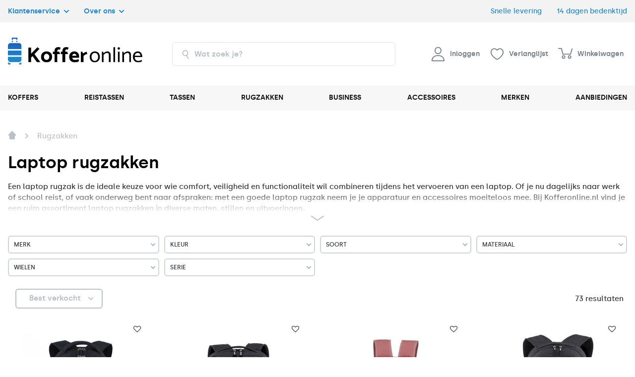

--- FILE ---
content_type: text/html; charset=utf-8
request_url: https://kofferonline.nl/rugzakken/laptop-rugzakken
body_size: 36841
content:
<!doctype html>
<html lang="nl">

<head>
    
         <meta charset="utf-8"><meta http-equiv="x-ua-compatible" content="ie=edge"><title>Laptop rugzak kopen? Comfort en bescherming | Kofferonline.nl</title><meta name="description" content="Laptop rugzak met gevoerd laptopvak en slimme opbergvakken. Ideaal voor werk, school of reizen. Bestel eenvoudig online bij Kofferonline.nl!"><meta name="keywords" content="laptop rugzak, laptop rugzak kopen, rugzak met laptopvak, laptop tas rugzak, rugzak werk, rugzak school, laptop beschermtas, laptop rugzak heren" />
            
            
                                                                                        <link rel="canonical" href="https://kofferonline.nl/rugzakken/laptop-rugzakken">
                                                            
                
                
            
                
                
                
            
                
                
                
            
                
                
                                                            <link rel="next" href="https://kofferonline.nl/rugzakken/laptop-rugzakken?page=2">
                                    
                            <link rel="alternate" href="https://kofferonline.nl/rugzakken/laptop-rugzakken" hreflang="nl-nl"><link rel="alternate" href="https://kofferonline.nl/rugzakken/laptop-rugzakken" hreflang="x-default"><meta property="og:title" content="Laptop rugzak kopen? Comfort en bescherming | Kofferonline.nl"/><meta property="og:url" content="https://kofferonline.nl/rugzakken/laptop-rugzakken"/><meta property="og:site_name" content="Kofferonline.nl"/><meta property="og:description" content=""><meta property="og:type" content="website">

            <meta property="og:image" content="https://kofferonline.nl/img/kofferonlinenl-logo-1624605015.jpg" />
    <meta name="mobile-web-app-capable" content="yes"><meta name="format-detection" content="telephone=no"><meta name="viewport" content="width=device-width, initial-scale=1.0"><meta name="theme-color" content="#fcba58"><meta name="msapplication-navbutton-color" content="#fcba58"><link rel="icon" type="image/vnd.microsoft.icon" href="/img/favicon.ico?1624605507"><link rel="shortcut icon" type="image/x-icon" href="/img/favicon.ico?1624605507"><link rel="preconnect" href="https://fonts.googleapis.com"><link rel="preconnect" href="https://cdn.jsdelivr.net"><link rel="preconnect" href="https://fonts.gstatic.com" crossorigin><link href="https://fonts.googleapis.com/css2?family=Baloo+2:wght@700&amp;display=swap" rel="stylesheet"><script type="application/ld+json">
{
"@context": "https://schema.org",
"@type": "Organization",
"@id": "https://kofferonline.nl#Organization",
"url": "https://kofferonline.nl/",
"name": "Kofferonline.nl",
"logo": "https://kofferonline.nl/img/kofferonlinenl-logo-1624605015.jpg"
}
</script>  <link rel="stylesheet" href="https://cdn.jsdelivr.net/npm/instantsearch.css@7/themes/reset-min.css" type="text/css" media="all">
  <link rel="stylesheet" href="https://kofferonline.nl/themes/warehouse/assets/cache/theme-497e02221.css" type="text/css" media="all">

 <script type="text/javascript">
      window.dataLayer = window.dataLayer || [];
      function gtag() {
        dataLayer.push(arguments);
      }

     gtag('consent', 'default', {
     'ad_storage': 'denied',
     'ad_user_data': 'denied',
     'ad_personalization': 'denied',
     'analytics_storage': 'denied',
     'wait_for_update': 15000
     });
     gtag('set', 'ads_data_redaction', true);
</script>



  <script type="text/javascript">
        var af_ajax_path = "https:\/\/kofferonline.nl\/module\/amazzingfilter\/ajax?ajax=1";
        var af_classes = {"load_font":1,"icon-filter":"icon-filter","u-times":"u-times","icon-eraser":"icon-eraser","icon-lock":"icon-lock","icon-unlock-alt":"icon-unlock-alt","icon-minus":"icon-minus","icon-plus":"icon-plus","icon-check":"icon-check","icon-save":"icon-save","js-product-miniature":"js-product-miniature","pagination":"pagination"};
        var af_id_cat = 137;
        var af_ids = {"main":"main"};
        var af_product_count_text = "";
        var af_product_list_class = "af-product-list";
        var current_controller = "category";
        var elementorFrontendConfig = {"isEditMode":"","stretchedSectionContainer":"","instagramToken":false,"is_rtl":"0"};
        var iqitTheme = {"rm_sticky":"0","rm_breakpoint":0,"op_preloader":"0","cart_style":"floating","cart_confirmation":"modal","h_layout":"2","f_fixed":"","f_layout":"3","h_absolute":"0","h_sticky":"0","hw_width":"inherit","hm_submenu_width":"fullwidth-background","h_search_type":"box","pl_lazyload":true,"pl_infinity":false,"pl_rollover":false,"pl_crsl_autoplay":false,"pl_slider_ld":4,"pl_slider_d":4,"pl_slider_t":3,"pl_slider_p":2,"pp_thumbs":"leftd","pp_zoom":"inner","pp_image_layout":"carousel","pp_tabs":"section"};
        var iqitextendedproduct = {"speed":"70"};
        var iqitfdc_from = 35;
        var iqitmegamenu = {"sticky":"false","containerSelector":"#wrapper > .container"};
        var iqitwishlist = {"nbProducts":0};
        var is_17 = 1;
        var load_more = false;
        var page_link_rewrite_text = "page";
        var prestashop = {"cart":{"products":[],"totals":{"total":{"type":"total","label":"Totaal","amount":0,"value":"\u20ac\u00a00,00"},"total_including_tax":{"type":"total","label":"Totaal (incl. btw)","amount":0,"value":"\u20ac\u00a00,00"},"total_excluding_tax":{"type":"total","label":"Totaal (excl. btw)","amount":0,"value":"\u20ac\u00a00,00"}},"subtotals":{"products":{"type":"products","label":"Subtotaal","amount":0,"value":"\u20ac\u00a00,00"},"discounts":null,"shipping":{"type":"shipping","label":"Verzending","amount":0,"value":"Gratis"},"tax":null},"products_count":0,"summary_string":"0 producten","vouchers":{"allowed":1,"added":[]},"discounts":[],"minimalPurchase":0,"minimalPurchaseRequired":""},"currency":{"name":"Euro","iso_code":"EUR","iso_code_num":"978","sign":"\u20ac"},"customer":{"lastname":null,"firstname":null,"email":null,"birthday":null,"newsletter":null,"newsletter_date_add":null,"optin":null,"website":null,"company":null,"siret":null,"ape":null,"is_logged":false,"gender":{"type":null,"name":null},"addresses":[]},"language":{"name":"Nederlands (Dutch)","iso_code":"nl","locale":"nl-NL","language_code":"nl-nl","is_rtl":"0","date_format_lite":"d-m-Y","date_format_full":"d-m-Y H:i:s","id":2},"page":{"title":"","canonical":"https:\/\/kofferonline.nl\/rugzakken\/laptop-rugzakken","meta":{"title":"Laptop rugzak kopen? Comfort en bescherming | Kofferonline.nl","description":"Laptop rugzak met gevoerd laptopvak en slimme opbergvakken. Ideaal voor werk, school of reizen. Bestel eenvoudig online bij Kofferonline.nl!","keywords":"laptop rugzak, laptop rugzak kopen, rugzak met laptopvak, laptop tas rugzak, rugzak werk, rugzak school, laptop beschermtas, laptop rugzak heren","robots":"index"},"page_name":"category","body_classes":{"lang-nl":true,"lang-rtl":false,"country-NL":true,"currency-EUR":true,"layout-full-width":true,"page-category":true,"tax-display-disabled":true,"category-id-137":true,"category-Laptop rugzakken":true,"category-id-parent-127":true,"category-depth-level-3":true},"admin_notifications":[]},"shop":{"name":"Kofferonline.nl","logo":"\/img\/kofferonlinenl-logo-1624605015.jpg","stores_icon":"\/img\/logo_stores.png","favicon":"\/img\/favicon.ico"},"urls":{"base_url":"https:\/\/kofferonline.nl\/","current_url":"https:\/\/kofferonline.nl\/rugzakken\/laptop-rugzakken","shop_domain_url":"https:\/\/kofferonline.nl","img_ps_url":"https:\/\/kofferonline.nl\/img\/","img_cat_url":"https:\/\/kofferonline.nl\/img\/c\/","img_lang_url":"https:\/\/kofferonline.nl\/img\/l\/","img_prod_url":"https:\/\/kofferonline.nl\/img\/p\/","img_manu_url":"https:\/\/kofferonline.nl\/img\/m\/","img_sup_url":"https:\/\/kofferonline.nl\/img\/su\/","img_ship_url":"https:\/\/kofferonline.nl\/img\/s\/","img_store_url":"https:\/\/kofferonline.nl\/img\/st\/","img_col_url":"https:\/\/kofferonline.nl\/img\/co\/","img_url":"https:\/\/kofferonline.nl\/themes\/warehouse\/assets\/img\/","css_url":"https:\/\/kofferonline.nl\/themes\/warehouse\/assets\/css\/","js_url":"https:\/\/kofferonline.nl\/themes\/warehouse\/assets\/js\/","pic_url":"https:\/\/kofferonline.nl\/upload\/","pages":{"address":"https:\/\/kofferonline.nl\/adres","addresses":"https:\/\/kofferonline.nl\/adressen","authentication":"https:\/\/kofferonline.nl\/aanmelden","cart":"https:\/\/kofferonline.nl\/winkelmandje","category":"https:\/\/kofferonline.nl\/index.php?controller=category","cms":"https:\/\/kofferonline.nl\/index.php?controller=cms","contact":"https:\/\/kofferonline.nl\/contact-opnemen","discount":"https:\/\/kofferonline.nl\/korting","guest_tracking":"https:\/\/kofferonline.nl\/bestelling-volgen-als-gast","history":"https:\/\/kofferonline.nl\/besteloverzicht","identity":"https:\/\/kofferonline.nl\/identiteit","index":"https:\/\/kofferonline.nl\/","my_account":"https:\/\/kofferonline.nl\/mijn-account","order_confirmation":"https:\/\/kofferonline.nl\/order-bevestiging","order_detail":"https:\/\/kofferonline.nl\/index.php?controller=order-detail","order_follow":"https:\/\/kofferonline.nl\/bestelling-volgen","order":"https:\/\/kofferonline.nl\/bestelling","order_return":"https:\/\/kofferonline.nl\/index.php?controller=order-return","order_slip":"https:\/\/kofferonline.nl\/bestel-bon","pagenotfound":"https:\/\/kofferonline.nl\/pagina-niet-gevonden","password":"https:\/\/kofferonline.nl\/wachtwoord-opvragen","pdf_invoice":"https:\/\/kofferonline.nl\/index.php?controller=pdf-invoice","pdf_order_return":"https:\/\/kofferonline.nl\/index.php?controller=pdf-order-return","pdf_order_slip":"https:\/\/kofferonline.nl\/index.php?controller=pdf-order-slip","prices_drop":"https:\/\/kofferonline.nl\/aanbiedingen","product":"https:\/\/kofferonline.nl\/index.php?controller=product","search":"https:\/\/kofferonline.nl\/zoeken","sitemap":"https:\/\/kofferonline.nl\/sitemap","stores":"https:\/\/kofferonline.nl\/winkels","supplier":"https:\/\/kofferonline.nl\/leverancier","register":"https:\/\/kofferonline.nl\/aanmelden?create_account=1","order_login":"https:\/\/kofferonline.nl\/bestelling?login=1"},"alternative_langs":{"nl-nl":"https:\/\/kofferonline.nl\/rugzakken\/laptop-rugzakken"},"theme_assets":"\/themes\/warehouse\/assets\/","actions":{"logout":"https:\/\/kofferonline.nl\/?mylogout="},"no_picture_image":{"bySize":{"small_default":{"url":"https:\/\/kofferonline.nl\/img\/p\/nl-default-small_default.jpg","width":98,"height":127},"cart_default":{"url":"https:\/\/kofferonline.nl\/img\/p\/nl-default-cart_default.jpg","width":125,"height":162},"home_default":{"url":"https:\/\/kofferonline.nl\/img\/p\/nl-default-home_default.jpg","width":236,"height":305},"large_default":{"url":"https:\/\/kofferonline.nl\/img\/p\/nl-default-large_default.jpg","width":381,"height":492},"medium_default":{"url":"https:\/\/kofferonline.nl\/img\/p\/nl-default-medium_default.jpg","width":452,"height":584},"large":{"url":"https:\/\/kofferonline.nl\/img\/p\/nl-default-large.jpg","width":1000,"height":1000},"thickbox_default":{"url":"https:\/\/kofferonline.nl\/img\/p\/nl-default-thickbox_default.jpg","width":1100,"height":1422}},"small":{"url":"https:\/\/kofferonline.nl\/img\/p\/nl-default-small_default.jpg","width":98,"height":127},"medium":{"url":"https:\/\/kofferonline.nl\/img\/p\/nl-default-large_default.jpg","width":381,"height":492},"large":{"url":"https:\/\/kofferonline.nl\/img\/p\/nl-default-thickbox_default.jpg","width":1100,"height":1422},"legend":""}},"configuration":{"display_taxes_label":false,"display_prices_tax_incl":true,"is_catalog":false,"show_prices":true,"opt_in":{"partner":false},"quantity_discount":{"type":"discount","label":"Korting"},"voucher_enabled":1,"return_enabled":0},"field_required":[],"breadcrumb":{"links":[{"title":"Home","url":"https:\/\/kofferonline.nl\/"},{"title":"Rugzakken","url":"https:\/\/kofferonline.nl\/rugzakken"},{"title":"Laptop rugzakken","url":"https:\/\/kofferonline.nl\/rugzakken\/laptop-rugzakken"}],"count":3},"link":{"protocol_link":"https:\/\/","protocol_content":"https:\/\/"},"time":1768886557,"static_token":"99364b4ddea6fc3c516641a0ad97a9f9","token":"fc9cd918ee0be37262240dacfbf829c1"};
        var show_load_more_btn = true;
      </script>
<style type="text/css">@media(max-width:767px){#amazzing_filter{position:fixed;opacity:0;}}</style>

    <meta id="js-rcpgtm-tracking-config" data-tracking-data="%7B%22bing%22%3A%7B%22tracking_id%22%3A%22%22%2C%22feed%22%3A%7B%22id_product_prefix%22%3A%22%22%2C%22id_product_source_key%22%3A%22id_product%22%2C%22id_variant_prefix%22%3A%22%22%2C%22id_variant_source_key%22%3A%22id_attribute%22%7D%7D%2C%22context%22%3A%7B%22browser%22%3A%7B%22device_type%22%3A1%7D%2C%22localization%22%3A%7B%22id_country%22%3A13%2C%22country_code%22%3A%22NL%22%2C%22id_currency%22%3A1%2C%22currency_code%22%3A%22EUR%22%2C%22id_lang%22%3A2%2C%22lang_code%22%3A%22nl%22%7D%2C%22page%22%3A%7B%22controller_name%22%3A%22category%22%2C%22products_per_page%22%3A50%2C%22category%22%3A%7B%22id_category%22%3A137%2C%22name%22%3A%22Laptop%20rugzakken%22%2C%22path%22%3A%5B%22Home%22%2C%22Rugzakken%22%2C%22Laptop%20rugzakken%22%5D%7D%2C%22search_term%22%3A%22%22%7D%2C%22shop%22%3A%7B%22id_shop%22%3A1%2C%22shop_name%22%3A%22Kofferonline.nl%22%2C%22base_dir%22%3A%22https%3A%2F%2Fkofferonline.nl%2F%22%7D%2C%22tracking_module%22%3A%7B%22module_name%22%3A%22rcpgtagmanager%22%2C%22checkout_module%22%3A%7B%22module%22%3A%22default%22%2C%22controller%22%3A%22order%22%7D%2C%22service_version%22%3A%227%22%2C%22token%22%3A%2211936854e24ac47d66335757424a8b17%22%7D%2C%22user%22%3A%5B%5D%7D%2C%22criteo%22%3A%7B%22tracking_id%22%3A%22%22%2C%22feed%22%3A%7B%22id_product_prefix%22%3A%22%22%2C%22id_product_source_key%22%3A%22id_product%22%2C%22id_variant_prefix%22%3A%22%22%2C%22id_variant_source_key%22%3A%22id_attribute%22%7D%7D%2C%22facebook%22%3A%7B%22tracking_id%22%3A%22%22%2C%22feed%22%3A%7B%22id_product_prefix%22%3A%22%22%2C%22id_product_source_key%22%3A%22id_product%22%2C%22id_variant_prefix%22%3A%22%22%2C%22id_variant_source_key%22%3A%22id_attribute%22%7D%7D%2C%22ga4%22%3A%7B%22tracking_id%22%3A%22G-FLH9R4LMWZ%22%2C%22is_data_import%22%3Afalse%7D%2C%22gads%22%3A%7B%22tracking_id%22%3A%221010723420%22%2C%22merchant_id%22%3A%2214096141%22%2C%22conversion_labels%22%3A%7B%22create_account%22%3A%22%22%2C%22product_view%22%3A%22%22%2C%22add_to_cart%22%3A%22%22%2C%22begin_checkout%22%3A%22%22%2C%22purchase%22%3A%22K603CIPXn3oQ3NT54QM%22%7D%7D%2C%22gfeeds%22%3A%7B%22retail%22%3A%7B%22is_enabled%22%3Atrue%2C%22id_product_prefix%22%3A%22%22%2C%22id_product_source_key%22%3A%22id_product%22%2C%22id_variant_prefix%22%3A%22%22%2C%22id_variant_source_key%22%3A%22id_attribute%22%7D%2C%22custom%22%3A%7B%22is_enabled%22%3Afalse%2C%22id_product_prefix%22%3A%22%22%2C%22id_product_source_key%22%3A%22id_product%22%2C%22id_variant_prefix%22%3A%22%22%2C%22id_variant_source_key%22%3A%22id_attribute%22%2C%22is_id2%22%3Afalse%7D%7D%2C%22gtm%22%3A%7B%22tracking_id%22%3A%22GTM-KPQZ3W8%22%2C%22is_disable_tracking%22%3Afalse%2C%22server_url%22%3A%22%22%7D%2C%22optimize%22%3A%7B%22tracking_id%22%3A%22%22%2C%22is_async%22%3Afalse%2C%22hiding_class_name%22%3A%22optimize-loading%22%2C%22hiding_timeout%22%3A3000%7D%2C%22pinterest%22%3A%7B%22tracking_id%22%3A%22%22%2C%22feed%22%3A%7B%22id_product_prefix%22%3A%22%22%2C%22id_product_source_key%22%3A%22id_product%22%2C%22id_variant_prefix%22%3A%22%22%2C%22id_variant_source_key%22%3A%22id_attribute%22%7D%7D%2C%22tiktok%22%3A%7B%22tracking_id%22%3A%22%22%2C%22feed%22%3A%7B%22id_product_prefix%22%3A%22%22%2C%22id_product_source_key%22%3A%22id_product%22%2C%22id_variant_prefix%22%3A%22%22%2C%22id_variant_source_key%22%3A%22id_attribute%22%7D%7D%2C%22twitter%22%3A%7B%22tracking_id%22%3A%22%22%2C%22events%22%3A%7B%22add_to_cart_id%22%3A%22%22%2C%22payment_info_id%22%3A%22%22%2C%22checkout_initiated_id%22%3A%22%22%2C%22product_view_id%22%3A%22%22%2C%22lead_id%22%3A%22%22%2C%22purchase_id%22%3A%22%22%2C%22search_id%22%3A%22%22%7D%2C%22feed%22%3A%7B%22id_product_prefix%22%3A%22%22%2C%22id_product_source_key%22%3A%22id_product%22%2C%22id_variant_prefix%22%3A%22%22%2C%22id_variant_source_key%22%3A%22id_attribute%22%7D%7D%7D">
    <script type="text/javascript" data-keepinline="true" data-cfasync="false" src="/modules/rcpgtagmanager/views/js/hook/trackingClient.bundle.js"></script>
<!-- HrefLang Category -->
<link rel="alternate" href="https://kofferonline.nl/rugzakken/laptop-rugzakken" hreflang="x-default" />

    
    
     <script>
    window.addEventListener('CookieInformationConsentGiven', function(event) {
        if (CookieInformation.getConsentGivenFor('cookie_cat_necessary')) {

         function _pm_executeGtag() {
  const scriptExists = document.querySelector('script[src="https://www.googletagmanager.com/gtag/js?id=G-VV922BQMW9"]');

  if (scriptExists) {
    if (window.location.pathname.includes("order-bevestiging")) return;

  window.dataLayer = window.dataLayer || [];
  function gtag(){dataLayer.push(arguments);}

  gtag('config', 'G-9MFEVYMJTF');
  gtag('config', 'G-VV922BQMW9');

  } else {
    const script = document.createElement('script');
    script.async = true;
    script.id = 'profitmetrics-ga4-script-G-9MFEVYMJTF';
    script.src = 'https://www.googletagmanager.com/gtag/js?id=G-9MFEVYMJTF';
    document.head.appendChild(script);

    script.addEventListener('load', function() {
      if (window.location.pathname.includes("order-bevestiging")) return;

  window.dataLayer = window.dataLayer || [];
  function gtag(){dataLayer.push(arguments);}

  gtag('config', 'G-9MFEVYMJTF');
  gtag('config', 'G-VV922BQMW9');

    });
  }
}

_pm_executeGtag();

        }
    }, false); 
</script>

<script id="CookieConsent" type="text/javascript" data-culture="NL" src="https://policy.app.cookieinformation.com/uc.js" data-gcm-version="2.0" async></script> </head>

<body id="category" class="lang-nl country-nl currency-eur layout-full-width page-category tax-display-disabled category-id-137 category-laptop-rugzakken category-id-parent-127 category-depth-level-3 body-desktop-header-style-w-2">


    


<main id="main-page-content"  >
    
            

    <header id="header" class="desktop-header-style-w-2">
        
            
  <div class="header-banner">
    
  </div>



            <nav class="header-nav">
        <div class="container">
    
          <div class="row justify-content-between">

                        <div class="col col-md-auto">
              <div class="row justify-content-between">
                <div class="col col-auto">
                  <a onclick="trustbarDropdown.open('klantenservice')">Klantenservice <svg class="trustbarDropdown__linkicon"><use xlink:href="/themes/warehouse/assets/img/icons.svg#icon-dropdown"></use></svg></a>
                </div>
                <div class="col col-auto">
                  <a onclick="trustbarDropdown.open('overons')">Over ons <svg class="trustbarDropdown__linkicon"><use xlink:href="/themes/warehouse/assets/img/icons.svg#icon-dropdown"></use></svg></a>
                </div>
              </div>
            </div>

                        <div class="col col-auto hidden-sm-down">
              <div class="row justify-content-between">
                <div class="col col-auto">
                  Snelle levering
                </div>

                <div class="col col-auto">
                  14 dagen bedenktijd
                </div>
              </div>
            </div>

          </div>

                    
                        </div>
            </nav>
        



<div id="desktop-header" class="desktop-header-style-2">
            
<div class="header-top">
    <div id="desktop-header-container" class="container">
        <div class="row align-items-center">
                                        <div class="col col-auto col-header-left">
                                      <div id="desktop_logo">
                        <a href="https://kofferonline.nl/">
                                                                                    <img src="/img/kofferonlinenl-logo-1624605015.jpg"  width="100%" height="100%" alt="Kofferonline.nl">
                           </picture>
                        </a>
                    </div>
                    
                </div>
                <div class="col col-header-center">
                                    <div class="search-widget aa-input-container aa-input-container--autocomplete">
    <div class="aa-the-form">
        <input type="search" class="aa-search-input ui-autocomplete-input"
            placeholder="Wat zoek je?" name="search" autocomplete="off"
            aria-label="Zoeken" />

        <a class="algolia-advanced-search-icon-link xt-autocomplete-button"
            href="https://kofferonline.nl/module/xtsearchforalgolia/instantsearch?q=">
            <svg class="searchbar__icon"><use xlink:href="https://kofferonline.nl/themes/warehouse/assets/img/icons.svg#icon-zoeken"></use></svg>
                        <span class="hidden-xl-down">Zoeken</span>
        </a>
        <div class="hidden-xl-down algolia-advanced-search-link" href="https://kofferonline.nl/module/xtsearchforalgolia/instantsearch?q="></div>
    </div>
</div>

<script>var xtAutoComplete = window.xtAutoComplete || []; xtAutoComplete.push({"translations":{"PLACEHOLDER":"Wat zoek je?","MORE_SEARCH_RESULTS_LABEL":"Meer resultaten"},"algoliaApplicationId":"H4725FVMRN","algoliaSearchOnlyApiKey":"d9f9b3c7d1dc9b92de482ecfb342b538","algoliaIndexName":"kofferonline","name":"name","imageUrl":"image_url","hits":20,"placeholder":"Wat zoek je?","connectorFilter":false,"showNoResults":false,"noResultsLabel":null,"noResultsTemplate":null,"url":"url","newWindow":false,"advancedSearchLinkUrl":"https:\/\/kofferonline.nl\/module\/xtsearchforalgolia\/instantsearch?q=","advancedSearchLinkId":"algolia-advanced-search-link","advancedSearchIconLinkId":"algolia-advanced-search-icon-link","showAlgoliaFooter":false,"layout":"AUTOCOMPLETE","customAutocompleteFooter":"<div id='alg-autocomplete-footer' class='autocomplete-footer'>\n<div class='autocomplete-footer-advanced-search'>\n    <a href='https:\/\/kofferonline.nl\/module\/xtsearchforalgolia\/instantsearch?q=' class='algolia-advanced-search-link'>\n        Meer resultaten\n    <\/a>\n<\/div>\n<\/div>"});</script>


                                      
                    
                                   </div>
                        <div class="col col-auto col-auto col-header-right">
                <div class="row no-gutters justify-content-end">

                                    
                                        <div id="header-user-btn" class="col col-auto header-btn-w header-user-btn-w">
            <a href="/aanmelden?back=my-account"
           title="Inloggen voor uw klantaccount"
           rel="nofollow" class="header-btn header-user-btn">
           <div class="header__icoon-container">
             <svg class="header__icoon"><use xlink:href="https://kofferonline.nl/themes/warehouse/assets/img/icons.svg#icon-gebruiker"></use></svg>
           </div>
            <span class="title">Inloggen</span>
        </a>
    </div>
                                    

                  

                                                         
                                                   <div id="header-wishlist-btn" class="col col-auto header-btn-w header-wishlist-btn-w">
    <a href="/aanmelden?back=my-account" rel="nofollow" class="header-btn header-user-btn m-nav-btn">
      <div class="header__icoon-container">
        <svg class="header__icoon"><use xlink:href="https://kofferonline.nl/themes/warehouse/assets/img/icons.svg#icon-favoriet"></use></svg>
        <div id="iqitwishlist-nb" class="iqitwishlist-nb"></div>
      </div>
      <span class="title">Verlanglijst</span>
    </a>
</div>
                                            
                  
                                                              
                                                <div id="ps-shoppingcart-wrapper" class="col col-auto">
    <div id="ps-shoppingcart"
         class="header-btn-w header-cart-btn-w ps-shoppingcart dropdown">
         <div id="blockcart" class="blockcart cart-preview"
         data-refresh-url="//kofferonline.nl/module/ps_shoppingcart/ajax">
                <a class="header-btn header-cart-btn" href="//kofferonline.nl/winkelmandje?action=show">
                        <div class="header__icoon-container">
              <svg class="header__icoon"><use xlink:href="https://kofferonline.nl/themes/warehouse/assets/img/icons.svg#icon-winkelwagen"></use></svg>
              <span class="cart-products-count-btn  d-none">0</span>
            </div>
            <span class="info-wrapper">
            <span class="title">Winkelwagen</span>
            <span class="cart-toggle-details">
            <span class="text-faded cart-separator"> / </span>
                            Empty
                        </span>
            </span>
        </a>
                         </div>
    </div>
</div>
                                            
                                    </div>
                
            </div>
            <div class="col-12">
                <div class="row">
                    
                </div>
            </div>
        </div>
    </div>
</div>
<div class="iqit-megamenu-container">	<div id="iqitmegamenu-wrapper" class="iqitmegamenu-wrapper iqitmegamenu-all">
		<div class="container container-iqitmegamenu">
		<div id="iqitmegamenu-horizontal" class="iqitmegamenu  clearfix" role="navigation">

								
				<nav id="cbp-hrmenu" class="cbp-hrmenu cbp-horizontal cbp-hrsub-narrow">
					<ul>
											</ul>
					<div class="categorie-balk">
  <div class="categorie-balk__inner">

 <a href="/koffers" class="categorie-balk__item">
      KOFFERS
    </a>

       <a href="/reistassen" class="categorie-balk__item">
      REISTASSEN
    </a>

        <a href="/tassen-heren-dames" class="categorie-balk__item">
      TASSEN
    </a>

        <a href="/rugzakken" class="categorie-balk__item">
      RUGZAKKEN
    </a>

        <a href="/business" class="categorie-balk__item">
      BUSINESS
    </a>

     <a href="/accessoires" class="categorie-balk__item">
      ACCESSOIRES
    </a>

     <a href="/merken" class="categorie-balk__item">
      MERKEN
    </a>

     <a href="/aanbiedingen" class="categorie-balk__item">
      AANBIEDINGEN
    </a>
  </div>
</div>
									</nav>
		</div>
		</div>
		<div id="sticky-cart-wrapper"></div>
	</div>

<div id="_desktop_iqitmegamenu-mobile">
	<ul id="iqitmegamenu-mobile">
		


	
	<li><a  href="https://kofferonline.nl/koffers" >Koffers</a></li><li><a  href="https://kofferonline.nl/rugzakken" >Rugzakken</a></li><li><a  href="https://kofferonline.nl/reistassen" >Reistassen</a></li><li><a  href="https://kofferonline.nl/tassen-heren-dames" >Tassen</a></li><li><a  href="https://kofferonline.nl/accessoires" >Accessoires</a></li><li><a  href="https://kofferonline.nl/merken" >Merken</a></li>
	</ul>
</div>
</div>

    </div>



    <div id="mobile-header" class="mobile-header-style-2">
                    
<div id="mobile-header-sticky">
    <div class="container">
        <div class="mobile-main-bar">

                       <div class="row no-gutters align-items-center">
                <div class="col">
                                       <a href="https://kofferonline.nl/">
                        <img class="logo img-fluid"
                             src="/img/kofferonlinenl-logo-1624605015.jpg"                             width="100%" height="100%" alt="Kofferonline.nl">
                    </a>
                </div>

                                
                                <div class="col col-auto col-mobile-btn col-mobile-btn-account">
                    <a href="/aanmelden?back=my-account" class="m-nav-btn"><svg class="header__icoon"><use xlink:href="https://kofferonline.nl/themes/warehouse/assets/img/icons.svg#icon-gebruiker"></use></svg>
                        <span>     
                                                            Inloggen
                                                        </span></a>
                </div>
 
                                                   
                                                 <div id="header-wishlist-btn" class="col col-auto header-btn-w header-wishlist-btn-w">
    <a href="/aanmelden?back=my-account" rel="nofollow" class="header-btn header-user-btn m-nav-btn">
      <div class="header__icoon-container">
        <svg class="header__icoon"><use xlink:href="https://kofferonline.nl/themes/warehouse/assets/img/icons.svg#icon-favoriet"></use></svg>
        <div id="iqitwishlist-nb" class="iqitwishlist-nb"></div>
      </div>
      <span class="title">Verlanglijst</span>
    </a>
</div>
                                          
                
                

                                                <div
                     class="col col-auto col-mobile-btn col-mobile-btn-cart ps-shoppingcart dropdown">
                    <div id="mobile-cart-wrapper">
                        <a href="/winkelmandje?action=show" class="m-nav-btn">
                          <svg class="header__icoon"><use xlink:href="https://kofferonline.nl/themes/warehouse/assets/img/icons.svg#icon-winkelwagen"></use></svg>
                          <div id="mobile-cart-products-count" class="cart-products-count cart-products-count-btn">
                                
                                                                    0
                                                                
                            </div>
                          <span>Winkelwagen</span>
                        </a>
                        <div id="_mobile_blockcart-content" class="dropdown-menu-custom dropdown-menu"></div>
                    </div>
                </div>
                            </div>

                        <div class="row small-gutters pt-4">
              <div class="col col-mobile-btn col-mobile-btn-menu col-mobile-menu-push">

                                <a class="header__categorie-knop" data-toggle="dropdown" data-display="static">
                  <svg class="header__categorie-knop-icoon"><use xlink:href="https://kofferonline.nl/themes/warehouse/assets/img/icons.svg#icon-hamburger"></use></svg> Categorieën
                </a>
                <div id="mobile_menu_click_overlay"></div>
                <div id="_mobile_iqitmegamenu-mobile" class="dropdown-menu-custom dropdown-menu"></div>

              </div>

              <div class="col">

                                
                  <div class="search-widget aa-input-container aa-input-container--autocomplete">
    <div class="aa-the-form">
        <input type="search" class="aa-search-input ui-autocomplete-input"
            placeholder="Wat zoek je?" name="search" autocomplete="off"
            aria-label="Zoeken" />

        <a class="algolia-advanced-search-icon-link xt-autocomplete-button"
            href="https://kofferonline.nl/module/xtsearchforalgolia/instantsearch?q=">
            <svg class="searchbar__icon"><use xlink:href="https://kofferonline.nl/themes/warehouse/assets/img/icons.svg#icon-zoeken"></use></svg>
                        <span class="hidden-xl-down">Zoeken</span>
        </a>
        <div class="hidden-xl-down algolia-advanced-search-link" href="https://kofferonline.nl/module/xtsearchforalgolia/instantsearch?q="></div>
    </div>
</div>

<script>var xtAutoComplete = window.xtAutoComplete || []; xtAutoComplete.push({"translations":{"PLACEHOLDER":"Wat zoek je?","MORE_SEARCH_RESULTS_LABEL":"Meer resultaten"},"algoliaApplicationId":"H4725FVMRN","algoliaSearchOnlyApiKey":"d9f9b3c7d1dc9b92de482ecfb342b538","algoliaIndexName":"kofferonline","name":"name","imageUrl":"image_url","hits":20,"placeholder":"Wat zoek je?","connectorFilter":false,"showNoResults":false,"noResultsLabel":null,"noResultsTemplate":null,"url":"url","newWindow":false,"advancedSearchLinkUrl":"https:\/\/kofferonline.nl\/module\/xtsearchforalgolia\/instantsearch?q=","advancedSearchLinkId":"algolia-advanced-search-link","advancedSearchIconLinkId":"algolia-advanced-search-icon-link","showAlgoliaFooter":false,"layout":"AUTOCOMPLETE","customAutocompleteFooter":"<div id='alg-autocomplete-footer' class='autocomplete-footer'>\n<div class='autocomplete-footer-advanced-search'>\n    <a href='https:\/\/kofferonline.nl\/module\/xtsearchforalgolia\/instantsearch?q=' class='algolia-advanced-search-link'>\n        Meer resultaten\n    <\/a>\n<\/div>\n<\/div>"});</script>

                
              </div>
            </div>

        </div>
    </div>

        <div class="pb-2">
               <div class="categorie-balk">
  <div class="categorie-balk__inner">

 <a href="/koffers" class="categorie-balk__item">
      KOFFERS
    </a>

       <a href="/reistassen" class="categorie-balk__item">
      REISTASSEN
    </a>

        <a href="/tassen-heren-dames" class="categorie-balk__item">
      TASSEN
    </a>

        <a href="/rugzakken" class="categorie-balk__item">
      RUGZAKKEN
    </a>

        <a href="/business" class="categorie-balk__item">
      BUSINESS
    </a>

     <a href="/accessoires" class="categorie-balk__item">
      ACCESSOIRES
    </a>

     <a href="/merken" class="categorie-balk__item">
      MERKEN
    </a>

     <a href="/aanbiedingen" class="categorie-balk__item">
      AANBIEDINGEN
    </a>
  </div>
</div>
        </div>
</div>
            </div>



<div class="trustbarDropdown trustbarDropdown--klantenservice">
  <div class="trustbarDropdown__background" onclick="trustbarDropdown.close('klantenservice')"></div>

  <div class="trustbarDropdown__pane">
    <div class="trustbarDropdown__scroll">
      <div class="trustbarDropdown__close" onclick="trustbarDropdown.close('klantenservice')"><svg class="trustbarDropdown__closeIcon"><use xlink:href="https://kofferonline.nl/themes/warehouse/assets/img/icons.svg#icon-kruis"></use></svg></div>

      <h2 class="h1 mb-0">Klantenservice</h2>

              <div class="trustbarDropdown__beschikbaarheid trustbarDropdown__beschikbaarheid--gesloten">Nu niet beschikbaar</div>
        
            <p class="mb-5">We zijn er voor je! We delen graan onze passie voor reisproducten en helpen als je ons nodig hebt.</p>

                  <a href="mailto:contact@kofferonline.nl" class="contactMethod">
        <svg class="contactMethod__icon"><use xlink:href="https://kofferonline.nl/themes/warehouse/assets/img/icons.svg#icon-contact-email"></use></svg>
        <div class="contactMethod__text">
          <div class="contactMethod__uitleg">Stuur ons een email</div>
          <div class="contactMethod__info">contact@kofferonline.nl</div>
        </div>
      </a>
      <a href="/contact-opnemen" class="contactMethod">
        <svg class="contactMethod__icon"><use xlink:href="https://kofferonline.nl/themes/warehouse/assets/img/icons.svg#icon-contact-formulier"></use></svg>
        <div class="contactMethod__text">
          <div class="contactMethod__uitleg">Stuur ons een bericht via het</div>
          <div class="contactMethod__info">Contactformulier</div>
        </div>
      </a>
              <a href="tel:0242600209" class="contactMethod contactMethod--grijs">
          <svg class="contactMethod__icon"><use xlink:href="https://kofferonline.nl/themes/warehouse/assets/img/icons.svg#icon-contact-telefoon"></use></svg>
          <div class="contactMethod__text">
            <div class="contactMethod__uitleg">Bel ons en we helpen je direct</div>
            <div class="contactMethod__info">024&nbsp;2600&nbsp;209</div>
          </div>
        </a>
      
            <h3 class="h2">Openingstijden</h3>
      <p>Van <b>10:00 tot 16:00</b> op <b>maandag t/m vrijdag</b> zijn wij er om jou te helpen.</p>

            <h3 class="h2">Nuttige links</h3>
      <div class="linkList">
        <a href="/info/verzending-en-bezorging" class="linkList__item">
          <svg class="linkList__arrow"><use xlink:href="https://kofferonline.nl/themes/warehouse/assets/img/icons.svg#icon-pijl"></use></svg>
          <span class="linkList__text">Verzending en bezorging</span>
        </a>
        <a href="/info/bezorging-en-betaalmethoden" class="linkList__item">
          <svg class="linkList__arrow"><use xlink:href="https://kofferonline.nl/themes/warehouse/assets/img/icons.svg#icon-pijl"></use></svg>
          <span class="linkList__text">Veilig betalen</span>
        </a>
        <a href="/info/retourneren" class="linkList__item">
          <svg class="linkList__arrow"><use xlink:href="https://kofferonline.nl/themes/warehouse/assets/img/icons.svg#icon-pijl"></use></svg>
          <span class="linkList__text">Retourneren</span>
        </a>
        <a href="/info/garantie" class="linkList__item">
          <svg class="linkList__arrow"><use xlink:href="https://kofferonline.nl/themes/warehouse/assets/img/icons.svg#icon-pijl"></use></svg>
          <span class="linkList__text">Garantie</span>
        </a>
        <a href="/info/klachtenprocedure" class="linkList__item">
          <svg class="linkList__arrow"><use xlink:href="https://kofferonline.nl/themes/warehouse/assets/img/icons.svg#icon-pijl"></use></svg>
          <span class="linkList__text">Klachtenprocedure</span>
        </a>
      </div>
    </div>
  </div>
</div>

<div class="trustbarDropdown trustbarDropdown--overons">
  <div class="trustbarDropdown__background" onclick="trustbarDropdown.close('overons')"></div>

  <div class="trustbarDropdown__pane">

    <div class="trustbarDropdown__scroll">
      <div class="trustbarDropdown__close" onclick="trustbarDropdown.close('overons')"><svg class="trustbarDropdown__closeIcon"><use xlink:href="https://kofferonline.nl/themes/warehouse/assets/img/icons.svg#icon-kruis"></use></svg></div>

      <h2 class="h1">Over ons,<br>KofferOnline</h2>

            <p class="mb-5">Bij kofferonline.nl begint elke reis goed! Of je nu een weekendje weg gaat, een verre vakantie plant of een praktische tas zoekt voor dagelijks gebruik, wij hebben precies wat je nodig hebt.</br></br>

Van compacte handbagage <u><a href="/koffers/handbagage-koffers">koffers</a></u> die perfect in de cabine passen tot grote trolleys met volop ruimte voor al je bagage.
Ga je liever voor flexibel? Onze <u><a href="/reistassen/reistassen-met-wielen">reistassen met wielen</a></u> combineren het gemak van een trolley met de souplesse van een tas. Ook <a href="/reistassen/reistassen-zonder-wielen">zonder wielen</a></u> hebben we ruime keuze in reistassen, ideaal voor wie licht wil reizen. Voor avonturiers zijn er <u><a href="/reistassen/boardbags">stevige board bags</a></u> waarin je uitrusting veilig en comfortabel meegaat.</br></br>

Een weekendje weg wordt nog relaxter met een stijlvolle <u><a href="/reistassen/weekendtas">weekendtas</a></u>, perfect voor al je essentials. Voor school, werk of een actieve reis vind je bij ons <a href="/rugzakken">rugzakken</a></u> in alle soorten en maten, van lichtgewicht tot multifunctioneel en robuust.</br></br>

<u><a href="/koffers">Koffers</a></u> en reistassen met wielen maken reizen extra comfortabel. Of je nu kiest voor een harde of <u><a href="/koffers/zachte-koffers">zachte koffer</a></u>, al onze modellen zijn stevig, <u><a href="/koffers/lichtgewicht-koffers">lichtgewicht</a></u> en uitgerust met soepele wieltjes die moeiteloos over elke ondergrond rollen. Voor lange reizen zijn grote trolleys ideaal, terwijl compacte handbagage koffers perfect zijn voor een korte trip.</br></br>

Reistassen met wielen zijn een slimme keuze als je de flexibiliteit van een tas wilt, maar toch het gemak van een trolley.</br></br>

Dankzij de stevige handgrepen en wieltjes neem je ze moeiteloos overal mee naartoe. Of je nu een citytrip maakt, een verre vlucht boekt of een sportieve vakantie plant, wij hebben de perfecte koffer of reistas voor jou.</br></br>

Natuurlijk mogen slimme reisaccessoires niet ontbreken. Denk aan TSA-slotjes, packing cubes, nekkussens en andere handige essentials die je trip nóg comfortabeler maken. Kwaliteit en gebruiksgemak staan bij ons voorop, zodat jij zorgeloos op pad kunt. Ontdek ons ruime assortiment en reis altijd in stijl!</p>

    </div>
  </div>
</div>


        
    </header>
    

    <section id="wrapper">
        
        


  <nav data-depth="3" class="breadcrumb">
                <div class="container">
                    <div class="row align-items-center breadcrumb__scroll">
                  <div class="col">
                      <ol class="breadcrumb__content"  >
                          

                                                            

                                                                
                                                                        <li  
                                          >

                                                                                                                                <a  href="https://kofferonline.nl/" title="Home"><svg class="breadcrumb__icon-huis"><use xlink:href="https://kofferonline.nl/themes/warehouse/assets/img/icons.svg#icon-huis"></use></svg><span style="display: none;" >Home</span></a>
                                            <svg class="breadcrumb__chevron"><use xlink:href="https://kofferonline.nl/themes/warehouse/assets/img/icons.svg#icon-chevron"></use></svg>
                                          



                                          <meta  content="1">
                                                                                </li>
                                  
                                                                
                                                                        <li  
                                          >

                                                                                    
                                                                                    <a  href="https://kofferonline.nl/rugzakken"><span >Rugzakken</span></a>

                                                                                    

                                          



                                          <meta  content="2">
                                                                                </li>
                                  
                                                        
                      </ol>
                  </div>
                  <div class="col col-auto"> </div>
              </div>
                        </div>
            </nav>

        <div id="inner-wrapper" class="container">
            
            
                
<aside id="notifications">
    
    
    
    </aside>
            

            

                
    <div id="content-wrapper">
        
        
    <section id="main">
        
    <div id="js-product-list-header">

        <h1 class="h1 page-title"><span>Laptop rugzakken</span></h1>

</div>

    

                        <div class="category-description category-description-top  tap-to-expand" onclick="this.classList.toggle('tap-to-expand--show')"><p>Een laptop rugzak is de ideale keuze voor wie comfort, veiligheid en functionaliteit wil combineren tijdens het vervoeren van een laptop. Of je nu dagelijks naar werk of school reist, of vaak onderweg bent naar afspraken: met een goede laptop rugzak neem je je apparatuur en accessoires moeiteloos mee. Bij Kofferonline.nl vind je een ruim assortiment laptop rugzakken in diverse maten, stijlen en uitvoeringen.</p>
<p>Elke laptop rugzak is voorzien van een speciaal gevoerd laptopvak dat je laptop beschermt tegen stoten en krassen. Daarnaast bieden veel modellen extra vakken voor accessoires zoals een oplader, muis, documenten en persoonlijke spullen. Zo heb je alles overzichtelijk en binnen handbereik. Sommige rugzakken beschikken ook over USB-aansluitingen, antizakkenrollersystemen of waterafstotend materiaal voor extra gebruiksgemak.</p>
<p>De rugzakken zijn ontworpen met draagcomfort in gedachten. Dankzij verstelbare schouderbanden, een gewatteerde achterkant en ademende materialen draag je ze probleemloos de hele dag door. Er zijn sportieve modellen, zakelijke varianten en rugzakken met een moderne of minimalistische uitstraling.</p>
<p>Of je nu op zoek bent naar een tas voor je studie, werk of reizen: een laptop rugzak van Kofferonline.nl biedt de perfecte balans tussen stijl, gemak en bescherming. Bestel eenvoudig online en neem je laptop zorgeloos overal mee naartoe.</p></div>
                

    


    

    
    
                

    
    


        <section id="products">
                            
                    <div id="">
                        
                    </div>
                
                <div id="">
                    






<div id="amazzing_filter" class="af block horizontal-layout displayAmazzingFilter hide-counters hide-zero-matches dim-zero-matches">
			<h2 class="title_block">
			Filteren op		</h2>
		<div class="block_content">
				<div class="selectedFilters clearfix hidden inline">
			<span class="selected-filters-label">Filters:</span>			<div class="clearAll">
				<a href="#" class="all">
					<span class="txt">Leegmaken</span>
					<i class="icon-eraser"></i>
				</a>
			</div>
		</div>
				<form action="#" id="af_form">
			<span class="hidden_inputs">
									<input type="hidden" id="af_id_manufacturer" name="id_manufacturer" value="0">
									<input type="hidden" id="af_id_supplier" name="id_supplier" value="0">
									<input type="hidden" id="af_page" name="page" value="1">
									<input type="hidden" id="af_nb_items" name="nb_items" value="36">
									<input type="hidden" id="af_controller_product_ids" name="controller_product_ids" value="">
									<input type="hidden" id="af_current_controller" name="current_controller" value="category">
									<input type="hidden" id="af_page_name" name="page_name" value="category">
									<input type="hidden" id="af_id_parent_cat" name="id_parent_cat" value="137">
									<input type="hidden" id="af_orderBy" name="orderBy" value="sales">
									<input type="hidden" id="af_orderWay" name="orderWay" value="desc">
									<input type="hidden" id="af_defaultSorting" name="defaultSorting" value="sales:desc">
									<input type="hidden" id="af_customer_groups" name="customer_groups" value="1">
									<input type="hidden" id="af_random_seed" name="random_seed" value="260104">
									<input type="hidden" id="af_layout" name="layout" value="horizontal">
									<input type="hidden" id="af_count_data" name="count_data" value="0">
									<input type="hidden" id="af_hide_zero_matches" name="hide_zero_matches" value="1">
									<input type="hidden" id="af_dim_zero_matches" name="dim_zero_matches" value="1">
									<input type="hidden" id="af_sf_position" name="sf_position" value="1">
									<input type="hidden" id="af_include_group" name="include_group" value="0">
									<input type="hidden" id="af_compact" name="compact" value="767">
									<input type="hidden" id="af_compact_offset" name="compact_offset" value="2">
									<input type="hidden" id="af_compact_btn" name="compact_btn" value="1">
									<input type="hidden" id="af_npp" name="npp" value="36">
									<input type="hidden" id="af_default_order_by" name="default_order_by" value="sales">
									<input type="hidden" id="af_default_order_way" name="default_order_way" value="desc">
									<input type="hidden" id="af_random_upd" name="random_upd" value="3">
									<input type="hidden" id="af_reload_action" name="reload_action" value="1">
									<input type="hidden" id="af_p_type" name="p_type" value="1">
									<input type="hidden" id="af_autoscroll" name="autoscroll" value="1">
									<input type="hidden" id="af_combination_results" name="combination_results" value="1">
									<input type="hidden" id="af_oos_behaviour_" name="oos_behaviour_" value="4">
									<input type="hidden" id="af_oos_behaviour" name="oos_behaviour" value="4">
									<input type="hidden" id="af_combinations_stock" name="combinations_stock" value="0">
									<input type="hidden" id="af_url_filters" name="url_filters" value="1">
									<input type="hidden" id="af_url_sorting" name="url_sorting" value="1">
									<input type="hidden" id="af_url_page" name="url_page" value="1">
									<input type="hidden" id="af_dec_sep" name="dec_sep" value=".">
									<input type="hidden" id="af_tho_sep" name="tho_sep" value="">
									<input type="hidden" id="af_merged_attributes" name="merged_attributes" value="0">
									<input type="hidden" id="af_merged_features" name="merged_features" value="0">
							</span>
												<div class="af_filter clearfix m type-1 closed" data-trigger="m" data-url="merk">
				<div class="af_subtitle_heading">
					<h5 class="af_subtitle">Merk</h5>
				</div>
				<div class="af_filter_content">
																																						
		<ul class="">
										<li class="item-m-198 no-matches">
			<label for="m-198" class="af-checkbox-label">
													<input type="checkbox" id="m-198" class="af checkbox" name="m[]" value="198" data-url="beagles-originals">
												<span class="name">Beagles Originals</span>
											</label>
								</li>
									<li class="item-m-16 no-matches">
			<label for="m-16" class="af-checkbox-label">
													<input type="checkbox" id="m-16" class="af checkbox" name="m[]" value="16" data-url="berba">
												<span class="name">Berba</span>
											</label>
								</li>
									<li class="item-m-73 no-matches">
			<label for="m-73" class="af-checkbox-label">
													<input type="checkbox" id="m-73" class="af checkbox" name="m[]" value="73" data-url="bodenschatz">
												<span class="name">Bodenschatz</span>
											</label>
								</li>
									<li class="item-m-7 no-matches">
			<label for="m-7" class="af-checkbox-label">
													<input type="checkbox" id="m-7" class="af checkbox" name="m[]" value="7" data-url="camel-active">
												<span class="name">Camel Active</span>
											</label>
								</li>
									<li class="item-m-194 no-matches">
			<label for="m-194" class="af-checkbox-label">
													<input type="checkbox" id="m-194" class="af checkbox" name="m[]" value="194" data-url="car-bags">
												<span class="name">Car-Bags</span>
											</label>
								</li>
									<li class="item-m-80 no-matches">
			<label for="m-80" class="af-checkbox-label">
													<input type="checkbox" id="m-80" class="af checkbox" name="m[]" value="80" data-url="carryon">
												<span class="name">CarryOn</span>
											</label>
								</li>
									<li class="item-m-101 no-matches">
			<label for="m-101" class="af-checkbox-label">
													<input type="checkbox" id="m-101" class="af checkbox" name="m[]" value="101" data-url="chappo">
												<span class="name">Chappo</span>
											</label>
								</li>
									<li class="item-m-197 no-matches">
			<label for="m-197" class="af-checkbox-label">
													<input type="checkbox" id="m-197" class="af checkbox" name="m[]" value="197" data-url="charm-london">
												<span class="name">Charm London</span>
											</label>
								</li>
									<li class="item-m-159">
			<label for="m-159" class="af-checkbox-label">
													<input type="checkbox" id="m-159" class="af checkbox" name="m[]" value="159" data-url="converse">
												<span class="name">Converse</span>
											</label>
								</li>
									<li class="item-m-6">
			<label for="m-6" class="af-checkbox-label">
													<input type="checkbox" id="m-6" class="af checkbox" name="m[]" value="6" data-url="decent">
												<span class="name">Decent</span>
											</label>
								</li>
									<li class="item-m-5 no-matches">
			<label for="m-5" class="af-checkbox-label">
													<input type="checkbox" id="m-5" class="af checkbox" name="m[]" value="5" data-url="eastpak">
												<span class="name">Eastpak</span>
											</label>
								</li>
									<li class="item-m-200 no-matches">
			<label for="m-200" class="af-checkbox-label">
													<input type="checkbox" id="m-200" class="af checkbox" name="m[]" value="200" data-url="echolac">
												<span class="name">Echolac</span>
											</label>
								</li>
									<li class="item-m-107">
			<label for="m-107" class="af-checkbox-label">
													<input type="checkbox" id="m-107" class="af checkbox" name="m[]" value="107" data-url="gabol">
												<span class="name">Gabol</span>
											</label>
								</li>
									<li class="item-m-191 no-matches">
			<label for="m-191" class="af-checkbox-label">
													<input type="checkbox" id="m-191" class="af checkbox" name="m[]" value="191" data-url="hxtn">
												<span class="name">HXTN</span>
											</label>
								</li>
									<li class="item-m-196 no-matches">
			<label for="m-196" class="af-checkbox-label">
													<input type="checkbox" id="m-196" class="af checkbox" name="m[]" value="196" data-url="impackt">
												<span class="name">Impackt</span>
											</label>
								</li>
									<li class="item-m-70 no-matches">
			<label for="m-70" class="af-checkbox-label">
													<input type="checkbox" id="m-70" class="af checkbox" name="m[]" value="70" data-url="kidzroom">
												<span class="name">Kidzroom</span>
											</label>
								</li>
									<li class="item-m-98 no-matches">
			<label for="m-98" class="af-checkbox-label">
													<input type="checkbox" id="m-98" class="af checkbox" name="m[]" value="98" data-url="kofferonline-nl">
												<span class="name">Kofferonline.nl</span>
											</label>
								</li>
									<li class="item-m-103 no-matches">
			<label for="m-103" class="af-checkbox-label">
													<input type="checkbox" id="m-103" class="af checkbox" name="m[]" value="103" data-url="monopol">
												<span class="name">Monopol</span>
											</label>
								</li>
									<li class="item-m-19">
			<label for="m-19" class="af-checkbox-label">
													<input type="checkbox" id="m-19" class="af checkbox" name="m[]" value="19" data-url="ogio">
												<span class="name">Ogio</span>
											</label>
								</li>
									<li class="item-m-190">
			<label for="m-190" class="af-checkbox-label">
													<input type="checkbox" id="m-190" class="af checkbox" name="m[]" value="190" data-url="spiral">
												<span class="name">Spiral</span>
											</label>
								</li>
									<li class="item-m-187 no-matches">
			<label for="m-187" class="af-checkbox-label">
													<input type="checkbox" id="m-187" class="af checkbox" name="m[]" value="187" data-url="suiteble">
												<span class="name">Suiteble</span>
											</label>
								</li>
									<li class="item-m-34 no-matches">
			<label for="m-34" class="af-checkbox-label">
													<input type="checkbox" id="m-34" class="af checkbox" name="m[]" value="34" data-url="titan">
												<span class="name">Titan</span>
											</label>
								</li>
									<li class="item-m-2">
			<label for="m-2" class="af-checkbox-label">
													<input type="checkbox" id="m-2" class="af checkbox" name="m[]" value="2" data-url="travelite">
												<span class="name">Travelite</span>
											</label>
								</li>
									<li class="item-m-35 no-matches">
			<label for="m-35" class="af-checkbox-label">
													<input type="checkbox" id="m-35" class="af checkbox" name="m[]" value="35" data-url="wimona">
												<span class="name">Wimona</span>
											</label>
								</li>
									<li class="item-m-184">
			<label for="m-184" class="af-checkbox-label">
													<input type="checkbox" id="m-184" class="af checkbox" name="m[]" value="184" data-url="wodfram">
												<span class="name">Wodfram</span>
											</label>
								</li>
									<li class="item-m-195 no-matches">
			<label for="m-195" class="af-checkbox-label">
													<input type="checkbox" id="m-195" class="af checkbox" name="m[]" value="195" data-url="worldpack">
												<span class="name">Worldpack</span>
											</label>
								</li>
		</ul>
	
													<input type="hidden" name="available_options[m]" value="198,16,73,7,194,80,101,197,159,6,5,200,107,191,196,70,98,103,19,190,187,34,2,35,184,195">
								</div>
							</div>
															<div class="af_filter clearfix f20 type-1 closed" data-trigger="f20" data-url="kleur">
				<div class="af_subtitle_heading">
					<h5 class="af_subtitle">Kleur</h5>
				</div>
				<div class="af_filter_content">
																																						
		<ul class="">
										<li class="item-f-233">
			<label for="f-233" class="af-checkbox-label">
													<input type="checkbox" id="f-233" class="af checkbox" name="f[20][]" value="233" data-url="antraciet">
												<span class="name">Antraciet</span>
											</label>
								</li>
									<li class="item-f-236">
			<label for="f-236" class="af-checkbox-label">
													<input type="checkbox" id="f-236" class="af checkbox" name="f[20][]" value="236" data-url="blauw">
												<span class="name">Blauw</span>
											</label>
								</li>
									<li class="item-f-197">
			<label for="f-197" class="af-checkbox-label">
													<input type="checkbox" id="f-197" class="af checkbox" name="f[20][]" value="197" data-url="bordeaux">
												<span class="name">Bordeaux</span>
											</label>
								</li>
									<li class="item-f-337">
			<label for="f-337" class="af-checkbox-label">
													<input type="checkbox" id="f-337" class="af checkbox" name="f[20][]" value="337" data-url="bruin">
												<span class="name">Bruin</span>
											</label>
								</li>
									<li class="item-f-199 no-matches">
			<label for="f-199" class="af-checkbox-label">
													<input type="checkbox" id="f-199" class="af checkbox" name="f[20][]" value="199" data-url="cognac">
												<span class="name">Cognac</span>
											</label>
								</li>
									<li class="item-f-305">
			<label for="f-305" class="af-checkbox-label">
													<input type="checkbox" id="f-305" class="af checkbox" name="f[20][]" value="305" data-url="geel">
												<span class="name">Geel</span>
											</label>
								</li>
									<li class="item-f-240">
			<label for="f-240" class="af-checkbox-label">
													<input type="checkbox" id="f-240" class="af checkbox" name="f[20][]" value="240" data-url="grijs">
												<span class="name">Grijs</span>
											</label>
								</li>
									<li class="item-f-203">
			<label for="f-203" class="af-checkbox-label">
													<input type="checkbox" id="f-203" class="af checkbox" name="f[20][]" value="203" data-url="groen">
												<span class="name">Groen</span>
											</label>
								</li>
									<li class="item-f-143644">
			<label for="f-143644" class="af-checkbox-label">
													<input type="checkbox" id="f-143644" class="af checkbox" name="f[20][]" value="143644" data-url="ivoor">
												<span class="name">Ivoor</span>
											</label>
								</li>
									<li class="item-f-258 no-matches">
			<label for="f-258" class="af-checkbox-label">
													<input type="checkbox" id="f-258" class="af checkbox" name="f[20][]" value="258" data-url="khaki">
												<span class="name">Khaki</span>
											</label>
								</li>
									<li class="item-f-117204">
			<label for="f-117204" class="af-checkbox-label">
													<input type="checkbox" id="f-117204" class="af checkbox" name="f[20][]" value="117204" data-url="mint">
												<span class="name">Mint</span>
											</label>
								</li>
									<li class="item-f-267 no-matches">
			<label for="f-267" class="af-checkbox-label">
													<input type="checkbox" id="f-267" class="af checkbox" name="f[20][]" value="267" data-url="mustard">
												<span class="name">Mustard</span>
											</label>
								</li>
									<li class="item-f-206 no-matches">
			<label for="f-206" class="af-checkbox-label">
													<input type="checkbox" id="f-206" class="af checkbox" name="f[20][]" value="206" data-url="paars">
												<span class="name">Paars</span>
											</label>
								</li>
									<li class="item-f-207">
			<label for="f-207" class="af-checkbox-label">
													<input type="checkbox" id="f-207" class="af checkbox" name="f[20][]" value="207" data-url="rood">
												<span class="name">Rood</span>
											</label>
								</li>
									<li class="item-f-335">
			<label for="f-335" class="af-checkbox-label">
													<input type="checkbox" id="f-335" class="af checkbox" name="f[20][]" value="335" data-url="roze">
												<span class="name">Roze </span>
											</label>
								</li>
									<li class="item-f-261 no-matches">
			<label for="f-261" class="af-checkbox-label">
													<input type="checkbox" id="f-261" class="af checkbox" name="f[20][]" value="261" data-url="turquoise">
												<span class="name">Turquoise</span>
											</label>
								</li>
									<li class="item-f-210">
			<label for="f-210" class="af-checkbox-label">
													<input type="checkbox" id="f-210" class="af checkbox" name="f[20][]" value="210" data-url="wit">
												<span class="name">Wit</span>
											</label>
								</li>
									<li class="item-f-338 no-matches">
			<label for="f-338" class="af-checkbox-label">
													<input type="checkbox" id="f-338" class="af checkbox" name="f[20][]" value="338" data-url="zilver">
												<span class="name">Zilver</span>
											</label>
								</li>
									<li class="item-f-212">
			<label for="f-212" class="af-checkbox-label">
													<input type="checkbox" id="f-212" class="af checkbox" name="f[20][]" value="212" data-url="zwart">
												<span class="name">Zwart</span>
											</label>
								</li>
		</ul>
	
													<input type="hidden" name="available_options[f20]" value="233,236,197,337,199,305,240,203,143644,258,117204,267,206,207,335,261,210,338,212">
								</div>
							</div>
															<div class="af_filter clearfix f29 type-1 closed" data-trigger="f29" data-url="soort">
				<div class="af_subtitle_heading">
					<h5 class="af_subtitle">Soort</h5>
				</div>
				<div class="af_filter_content">
																																						
		<ul class="">
										<li class="item-f-34771">
			<label for="f-34771" class="af-checkbox-label">
													<input type="checkbox" id="f-34771" class="af checkbox" name="f[29][]" value="34771" data-url="laptop-rugzak">
												<span class="name">Laptop rugzak</span>
											</label>
								</li>
									<li class="item-f-17090">
			<label for="f-17090" class="af-checkbox-label">
													<input type="checkbox" id="f-17090" class="af checkbox" name="f[29][]" value="17090" data-url="laptop-trolley">
												<span class="name">Laptop trolley</span>
											</label>
								</li>
									<li class="item-f-99907 no-matches">
			<label for="f-99907" class="af-checkbox-label">
													<input type="checkbox" id="f-99907" class="af checkbox" name="f[29][]" value="99907" data-url="reistas-met-wielen">
												<span class="name">Reistas met wielen</span>
											</label>
								</li>
									<li class="item-f-2743">
			<label for="f-2743" class="af-checkbox-label">
													<input type="checkbox" id="f-2743" class="af checkbox" name="f[29][]" value="2743" data-url="rugzak">
												<span class="name">Rugzak</span>
											</label>
								</li>
									<li class="item-f-145629">
			<label for="f-145629" class="af-checkbox-label">
													<input type="checkbox" id="f-145629" class="af checkbox" name="f[29][]" value="145629" data-url="tablet-rugzak">
												<span class="name">Tablet rugzak</span>
											</label>
								</li>
		</ul>
	
													<input type="hidden" name="available_options[f29]" value="34771,17090,99907,2743,145629">
								</div>
							</div>
															<div class="af_filter clearfix f7 type-1 closed" data-trigger="f7" data-url="materiaal">
				<div class="af_subtitle_heading">
					<h5 class="af_subtitle">Materiaal</h5>
				</div>
				<div class="af_filter_content">
																																						
		<ul class="">
										<li class="item-f-298">
			<label for="f-298" class="af-checkbox-label">
													<input type="checkbox" id="f-298" class="af checkbox" name="f[7][]" value="298" data-url="cordura">
												<span class="name">Cordura</span>
											</label>
								</li>
									<li class="item-f-136048">
			<label for="f-136048" class="af-checkbox-label">
													<input type="checkbox" id="f-136048" class="af checkbox" name="f[7][]" value="136048" data-url="gerecycled-polyester">
												<span class="name">Gerecycled Polyester</span>
											</label>
								</li>
									<li class="item-f-23">
			<label for="f-23" class="af-checkbox-label">
													<input type="checkbox" id="f-23" class="af checkbox" name="f[7][]" value="23" data-url="kunststof">
												<span class="name">Kunststof</span>
											</label>
								</li>
									<li class="item-f-26">
			<label for="f-26" class="af-checkbox-label">
													<input type="checkbox" id="f-26" class="af checkbox" name="f[7][]" value="26" data-url="nylon">
												<span class="name">Nylon</span>
											</label>
								</li>
									<li class="item-f-28">
			<label for="f-28" class="af-checkbox-label">
													<input type="checkbox" id="f-28" class="af checkbox" name="f[7][]" value="28" data-url="polyester">
												<span class="name">Polyester</span>
											</label>
								</li>
									<li class="item-f-97921">
			<label for="f-97921" class="af-checkbox-label">
													<input type="checkbox" id="f-97921" class="af checkbox" name="f[7][]" value="97921" data-url="polyesterpu">
												<span class="name">Polyester+PU</span>
											</label>
								</li>
									<li class="item-f-281 no-matches">
			<label for="f-281" class="af-checkbox-label">
													<input type="checkbox" id="f-281" class="af checkbox" name="f[7][]" value="281" data-url="pu">
												<span class="name">PU</span>
											</label>
								</li>
									<li class="item-f-121147 no-matches">
			<label for="f-121147" class="af-checkbox-label">
													<input type="checkbox" id="f-121147" class="af checkbox" name="f[7][]" value="121147" data-url="pvc-tarpaulin">
												<span class="name">PVC/Tarpaulin</span>
											</label>
								</li>
									<li class="item-f-141265">
			<label for="f-141265" class="af-checkbox-label">
													<input type="checkbox" id="f-141265" class="af checkbox" name="f[7][]" value="141265" data-url="recycled-nylon">
												<span class="name">Recycled Nylon</span>
											</label>
								</li>
									<li class="item-f-105794">
			<label for="f-105794" class="af-checkbox-label">
													<input type="checkbox" id="f-105794" class="af checkbox" name="f[7][]" value="105794" data-url="recycled-pet">
												<span class="name">Recycled PET</span>
											</label>
								</li>
									<li class="item-f-47511">
			<label for="f-47511" class="af-checkbox-label">
													<input type="checkbox" id="f-47511" class="af checkbox" name="f[7][]" value="47511" data-url="recycled-polyester">
												<span class="name">Recycled Polyester</span>
											</label>
								</li>
									<li class="item-f-141293">
			<label for="f-141293" class="af-checkbox-label">
													<input type="checkbox" id="f-141293" class="af checkbox" name="f[7][]" value="141293" data-url="waterafstotend">
												<span class="name">Waterafstotend</span>
											</label>
								</li>
		</ul>
	
													<input type="hidden" name="available_options[f7]" value="298,136048,23,26,28,97921,281,121147,141265,105794,47511,141293">
								</div>
							</div>
															<div class="af_filter clearfix f12 type-1 closed" data-trigger="f12" data-url="wielen">
				<div class="af_subtitle_heading">
					<h5 class="af_subtitle">Wielen</h5>
				</div>
				<div class="af_filter_content">
																																						
		<ul class="">
										<li class="item-f-49">
			<label for="f-49" class="af-checkbox-label">
													<input type="checkbox" id="f-49" class="af checkbox" name="f[12][]" value="49" data-url="2-wielen">
												<span class="name">2 wielen</span>
											</label>
								</li>
		</ul>
	
													<input type="hidden" name="available_options[f12]" value="49">
								</div>
							</div>
															<div class="af_filter clearfix f34 type-1 closed" data-trigger="f34" data-url="serie">
				<div class="af_subtitle_heading">
					<h5 class="af_subtitle">Serie</h5>
				</div>
				<div class="af_filter_content">
																																						
		<ul class="">
										<li class="item-f-128119">
			<label for="f-128119" class="af-checkbox-label">
													<input type="checkbox" id="f-128119" class="af checkbox" name="f[34][]" value="128119" data-url="alpha">
												<span class="name">Alpha</span>
											</label>
								</li>
									<li class="item-f-133302 no-matches">
			<label for="f-133302" class="af-checkbox-label">
													<input type="checkbox" id="f-133302" class="af checkbox" name="f[34][]" value="133302" data-url="amalia">
												<span class="name">Amalia</span>
											</label>
								</li>
									<li class="item-f-121146 no-matches">
			<label for="f-121146" class="af-checkbox-label">
													<input type="checkbox" id="f-121146" class="af checkbox" name="f[34][]" value="121146" data-url="backside">
												<span class="name">Backside</span>
											</label>
								</li>
									<li class="item-f-114097">
			<label for="f-114097" class="af-checkbox-label">
													<input type="checkbox" id="f-114097" class="af checkbox" name="f[34][]" value="114097" data-url="basics">
												<span class="name">Basics</span>
											</label>
								</li>
									<li class="item-f-145678 no-matches">
			<label for="f-145678" class="af-checkbox-label">
													<input type="checkbox" id="f-145678" class="af checkbox" name="f[34][]" value="145678" data-url="briize">
												<span class="name">Briize</span>
											</label>
								</li>
									<li class="item-f-146740">
			<label for="f-146740" class="af-checkbox-label">
													<input type="checkbox" id="f-146740" class="af checkbox" name="f[34][]" value="146740" data-url="color-craze">
												<span class="name">Color Craze</span>
											</label>
								</li>
									<li class="item-f-114096">
			<label for="f-114096" class="af-checkbox-label">
													<input type="checkbox" id="f-114096" class="af checkbox" name="f[34][]" value="114096" data-url="crosslite">
												<span class="name">Crosslite</span>
											</label>
								</li>
									<li class="item-f-126063">
			<label for="f-126063" class="af-checkbox-label">
													<input type="checkbox" id="f-126063" class="af checkbox" name="f[34][]" value="126063" data-url="cubic">
												<span class="name">Cubic</span>
											</label>
								</li>
									<li class="item-f-125939">
			<label for="f-125939" class="af-checkbox-label">
													<input type="checkbox" id="f-125939" class="af checkbox" name="f[34][]" value="125939" data-url="escalante">
												<span class="name">Escalante</span>
											</label>
								</li>
									<li class="item-f-114102">
			<label for="f-114102" class="af-checkbox-label">
													<input type="checkbox" id="f-114102" class="af checkbox" name="f[34][]" value="114102" data-url="kick-off">
												<span class="name">Kick Off</span>
											</label>
								</li>
									<li class="item-f-137457">
			<label for="f-137457" class="af-checkbox-label">
													<input type="checkbox" id="f-137457" class="af checkbox" name="f[34][]" value="137457" data-url="meet">
												<span class="name">Meet</span>
											</label>
								</li>
									<li class="item-f-143546">
			<label for="f-143546" class="af-checkbox-label">
													<input type="checkbox" id="f-143546" class="af checkbox" name="f[34][]" value="143546" data-url="pathway">
												<span class="name">Pathway</span>
											</label>
								</li>
									<li class="item-f-122367">
			<label for="f-122367" class="af-checkbox-label">
													<input type="checkbox" id="f-122367" class="af checkbox" name="f[34][]" value="122367" data-url="process">
												<span class="name">Process</span>
											</label>
								</li>
									<li class="item-f-131405 no-matches">
			<label for="f-131405" class="af-checkbox-label">
													<input type="checkbox" id="f-131405" class="af checkbox" name="f[34][]" value="131405" data-url="silvina">
												<span class="name">Silvina</span>
											</label>
								</li>
									<li class="item-f-136047">
			<label for="f-136047" class="af-checkbox-label">
													<input type="checkbox" id="f-136047" class="af checkbox" name="f[34][]" value="136047" data-url="skaii">
												<span class="name">Skaii</span>
											</label>
								</li>
									<li class="item-f-145588">
			<label for="f-145588" class="af-checkbox-label">
													<input type="checkbox" id="f-145588" class="af checkbox" name="f[34][]" value="145588" data-url="workfloow">
												<span class="name">Workfloow</span>
											</label>
								</li>
		</ul>
	
													<input type="hidden" name="available_options[f34]" value="128119,133302,121146,114097,145678,146740,114096,126063,125939,114102,137457,143546,122367,131405,136047,145588">
								</div>
							</div>
								</form>
				<div class="btn-holder hidden">
			<a href="#" class="btn btn-primary full-width viewFilteredProducts hidden">
				Bekijk producten <span class="af-total-count">73</span>
			</a>
					</div>
	</div>
	<a href="#" class="btn-primary compact-toggle type-1">
		<span class="icon-filter compact-toggle-icon"></span>
		<span class="compact-toggle-text">Filter</span>
	</a>
</div>
<div class="af-compact-overlay"></div>

                    
                        <div id="js-product-list-top" class="products-selection">
    <div class="row align-items-center justify-content-between small-gutters">

            <div class="col col-sm-auto">
        <div class="row align-items-center justify-content-between small-gutters">
                                <div class="col col-auto facated-toggler"></div>
            
                                                                                    
        


                
                            <div class="col col-6 col-sm-auto col-left-sort">
                
                    
<div class="products-sort-nb-dropdown products-sort-order dropdown">
    <a class="select-title expand-more form-control" rel="nofollow" data-toggle="dropdown" data-display="static" aria-haspopup="true" aria-expanded="false">
       <span class="select-title-name">Best verkocht</span>
        <svg class="products-sort-nb-dropdown__icon"><use xlink:href="https://kofferonline.nl/themes/warehouse/assets/img/icons.svg#icon-dropdown"></use></svg>
    </a>
    <div class="dropdown-menu">
                                                            <a
                    rel="nofollow"
                    href="https://kofferonline.nl/rugzakken/laptop-rugzakken?order=product.sales.desc"
                    class="select-list dropdown-item current js-search-link"
            >
                Best verkocht
            </a>
                                <a
                    rel="nofollow"
                    href="https://kofferonline.nl/rugzakken/laptop-rugzakken?order=product.position.asc"
                    class="select-list dropdown-item js-search-link"
            >
                Relevantie
            </a>
                                <a
                    rel="nofollow"
                    href="https://kofferonline.nl/rugzakken/laptop-rugzakken?order=product.date_add.desc"
                    class="select-list dropdown-item js-search-link"
            >
                Nieuwe producten
            </a>
                                <a
                    rel="nofollow"
                    href="https://kofferonline.nl/rugzakken/laptop-rugzakken?order=product.name.asc"
                    class="select-list dropdown-item js-search-link"
            >
                Naam, A tot Z
            </a>
                                <a
                    rel="nofollow"
                    href="https://kofferonline.nl/rugzakken/laptop-rugzakken?order=product.name.desc"
                    class="select-list dropdown-item js-search-link"
            >
                Naam, Z tot A
            </a>
                                <a
                    rel="nofollow"
                    href="https://kofferonline.nl/rugzakken/laptop-rugzakken?order=product.price.asc"
                    class="select-list dropdown-item js-search-link"
            >
                Prijs, Laag naar Hoog
            </a>
                                <a
                    rel="nofollow"
                    href="https://kofferonline.nl/rugzakken/laptop-rugzakken?order=product.price.desc"
                    class="select-list dropdown-item js-search-link"
            >
                Prijs, Hoog naar Laag
            </a>
                                <a
                    rel="nofollow"
                    href="https://kofferonline.nl/rugzakken/laptop-rugzakken?order=product.quantity.desc"
                    class="select-list dropdown-item js-search-link"
            >
                Op voorraad
            </a>
                                <a
                    rel="nofollow"
                    href="https://kofferonline.nl/rugzakken/laptop-rugzakken?order=product.random.desc"
                    class="select-list dropdown-item js-search-link"
            >
                Willekeurig
            </a>
            </div>
</div>

                
            </div>
                    
              </div>
      </div>


                <span class="showing col-sm-auto col-12">
                    73 resultaten
        </span>

    </div>
</div>
                    
                </div>

                
                                                       
                <div id="">
                    
                        <div id="facets-loader-icon"><i class="fa fa-circle-o-notch fa-spin"></i></div>
                        <div id="js-product-list">
    <div class="products row products-grid">
                    
                                    
    <div class="js-product-miniature-wrapper         col-6 col-md-4 col-lg-3 col-xl-3     ">
        <article
                class="product-miniature product-miniature-default product-miniature-grid product-miniature-layout-2 js-product-miniature"
                data-id-product="12247"
                data-id-product-attribute="0"

        >

        
                        
        <div class="thumbnail-container">
        <a href="https://kofferonline.nl/rugzakken/laptop-rugzakken/travelite-basics-rugzak-melange-navy-grijs-12247" class="thumbnail product-thumbnail">

                            <img
                                                                                    data-src="https://kofferonline.nl/58773-home_default/travelite-basics-rugzak-melange-navy-grijs.jpg"
                                src="/themes/warehouse/assets/img/blank.png"
                                                                            alt="Travelite Basics Rugzak..."
                        data-full-size-image-url="https://kofferonline.nl/58773-thickbox_default/travelite-basics-rugzak-melange-navy-grijs.jpg"
                        width="236"
                        height="305"
                        class="img-fluid js-lazy-product-image product-thumbnail-first"
                >
            
                                                </a>

     
    <ul class="product-flags">
        <button type="button" data-toggle="tooltip" data-placement="top"  title="Toevoegen aan wensenlijst"
           class="btn btn-third btn-lg btn-iconic btn-iqitwishlist-add js-iqitwishlist-add productlist" data-animation="false" id="iqit-wishlist-product-btn"
           data-id-product="12247"
           data-id-product-attribute="0"
           data-url="//kofferonline.nl/module/iqitwishlist/actions">
            <i class="fa fa-heart-o not-added" aria-hidden="true"></i> <i class="fa fa-heart added"
                                                                          aria-hidden="true"></i>
        </button>
    </ul>


      
                                
    </div>



<div class="product-description">

            
    
    <div class="row extra-small-gutters justify-content-end">
        <div class="col">

        

            
                                    <div class="product-category-name text-muted">Laptop rugzakken</div>            

                        
                <h3 class="h3 product-title">
                    <a href="https://kofferonline.nl/rugzakken/laptop-rugzakken/travelite-basics-rugzak-melange-navy-grijs-12247">Travelite Basics Rugzak Melange Navy Grijs</a>
                </h3>
            

            
                                    <div class="product-brand text-muted">Travelite</div>            

            
                                    <div class="product-reference text-muted">096308-20</div>            


            
                            

                        
                                    <div class="product-price-and-shipping">
                        
                        <span class="product-price" content="27.96">€ 27,96</span>
                                                    
                            <span class="regular-price text-muted">€ 34,95</span>
                                                
                        
                    </div>
                            

        </div>

    </div>

    
        <div class="product-description-short text-muted">
            D.04.03
        </div>
    

    
        
<div class="product-add-cart">
            <form action="https://kofferonline.nl/winkelmandje?add=1&amp;id_product=12247&amp;id_product_attribute=0&amp;token=99364b4ddea6fc3c516641a0ad97a9f9" method="post">

            <input type="hidden" name="id_product" value="12247">
            <div class="input-group-add-cart row extra-small-gutters">

              <div class="col col-auto">
                                                                                    
                
                <select type="text" title="Quantity" name="qty" class="text quantityDrop quantityDrop--small quantity_to_cart_12247" data-id-product="12247">
                                    <option value="1">1</option>
                                    <option value="2">2</option>
                                                </select>
                <input style="display:none;" type="number" value="6" min="1" max="2" step="1" title="Quantity" data-id-product="12247" class="quantityNum quantityNum--small">
              </div>
              
              <div class="col col-auto">
                <button
                        class="btn btn-product-list add-to-cart"
                        data-button-action="add-to-cart"
                        type="submit"
                                        >
                <svg class="add-to-cart__icon"><use xlink:href="https://kofferonline.nl/themes/warehouse/assets/img/icons.svg#icon-plus"></use></svg>
                <svg class="add-to-cart__icon add-to-cart__icon--spinner"><use xlink:href="https://kofferonline.nl/themes/warehouse/assets/img/icons.svg#icon-loading"></use></svg>
                </button>
              </div>
            </div>

        </form>
    </div>
    

    
        
    

</div>

        
        

            
        </article>
    </div>

                            
                    
                                    
    <div class="js-product-miniature-wrapper         col-6 col-md-4 col-lg-3 col-xl-3     ">
        <article
                class="product-miniature product-miniature-default product-miniature-grid product-miniature-layout-2 js-product-miniature"
                data-id-product="13032"
                data-id-product-attribute="0"

        >

        
                        
        <div class="thumbnail-container">
        <a href="https://kofferonline.nl/rugzakken/laptop-rugzakken/travelite-kick-off-rugzak-m-antraciet-13032" class="thumbnail product-thumbnail">

                            <img
                                                                                    data-src="https://kofferonline.nl/45768-home_default/travelite-kick-off-rugzak-m-antraciet.jpg"
                                src="/themes/warehouse/assets/img/blank.png"
                                                                            alt="Travelite Kick Off Rugzak M..."
                        data-full-size-image-url="https://kofferonline.nl/45768-thickbox_default/travelite-kick-off-rugzak-m-antraciet.jpg"
                        width="236"
                        height="305"
                        class="img-fluid js-lazy-product-image product-thumbnail-first"
                >
            
                                                </a>

     
    <ul class="product-flags">
        <button type="button" data-toggle="tooltip" data-placement="top"  title="Toevoegen aan wensenlijst"
           class="btn btn-third btn-lg btn-iconic btn-iqitwishlist-add js-iqitwishlist-add productlist" data-animation="false" id="iqit-wishlist-product-btn"
           data-id-product="13032"
           data-id-product-attribute="0"
           data-url="//kofferonline.nl/module/iqitwishlist/actions">
            <i class="fa fa-heart-o not-added" aria-hidden="true"></i> <i class="fa fa-heart added"
                                                                          aria-hidden="true"></i>
        </button>
    </ul>


      
                                
    </div>



<div class="product-description">

            
    
    <div class="row extra-small-gutters justify-content-end">
        <div class="col">

        

            
                                    <div class="product-category-name text-muted">Laptop rugzakken</div>            

                        
                <h3 class="h3 product-title">
                    <a href="https://kofferonline.nl/rugzakken/laptop-rugzakken/travelite-kick-off-rugzak-m-antraciet-13032">Travelite Kick Off Rugzak M Antraciet</a>
                </h3>
            

            
                                    <div class="product-brand text-muted">Travelite</div>            

            
                                    <div class="product-reference text-muted">006917-04</div>            


            
                            

                        
                                    <div class="product-price-and-shipping">
                        
                        <span class="product-price" content="23.96">€ 23,96</span>
                                                    
                            <span class="regular-price text-muted">€ 29,95</span>
                                                
                        
                    </div>
                            

        </div>

    </div>

    
        <div class="product-description-short text-muted">
            D.07.02
        </div>
    

    
        
<div class="product-add-cart">
            <form action="https://kofferonline.nl/winkelmandje?add=1&amp;id_product=13032&amp;id_product_attribute=0&amp;token=99364b4ddea6fc3c516641a0ad97a9f9" method="post">

            <input type="hidden" name="id_product" value="13032">
            <div class="input-group-add-cart row extra-small-gutters">

              <div class="col col-auto">
                                                                                    
                
                <select type="text" title="Quantity" name="qty" class="text quantityDrop quantityDrop--small quantity_to_cart_13032" data-id-product="13032">
                                    <option value="1">1</option>
                                    <option value="2">2</option>
                                                </select>
                <input style="display:none;" type="number" value="6" min="1" max="2" step="1" title="Quantity" data-id-product="13032" class="quantityNum quantityNum--small">
              </div>
              
              <div class="col col-auto">
                <button
                        class="btn btn-product-list add-to-cart"
                        data-button-action="add-to-cart"
                        type="submit"
                                        >
                <svg class="add-to-cart__icon"><use xlink:href="https://kofferonline.nl/themes/warehouse/assets/img/icons.svg#icon-plus"></use></svg>
                <svg class="add-to-cart__icon add-to-cart__icon--spinner"><use xlink:href="https://kofferonline.nl/themes/warehouse/assets/img/icons.svg#icon-loading"></use></svg>
                </button>
              </div>
            </div>

        </form>
    </div>
    

    
        
    

</div>

        
        

            
        </article>
    </div>

                            
                    
                                    
    <div class="js-product-miniature-wrapper         col-6 col-md-4 col-lg-3 col-xl-3     ">
        <article
                class="product-miniature product-miniature-default product-miniature-grid product-miniature-layout-2 js-product-miniature"
                data-id-product="13711"
                data-id-product-attribute="0"

        >

        
                        
        <div class="thumbnail-container">
        <a href="https://kofferonline.nl/rugzakken/laptop-rugzakken/travelite-kick-off-rugzak-m-rose-13711" class="thumbnail product-thumbnail">

                            <img
                                                                                    data-src="https://kofferonline.nl/60709-home_default/travelite-kick-off-rugzak-m-rose.jpg"
                                src="/themes/warehouse/assets/img/blank.png"
                                                                            alt="Travelite Kick Off Rugzak M..."
                        data-full-size-image-url="https://kofferonline.nl/60709-thickbox_default/travelite-kick-off-rugzak-m-rose.jpg"
                        width="236"
                        height="305"
                        class="img-fluid js-lazy-product-image product-thumbnail-first"
                >
            
                                                </a>

     
    <ul class="product-flags">
        <button type="button" data-toggle="tooltip" data-placement="top"  title="Toevoegen aan wensenlijst"
           class="btn btn-third btn-lg btn-iconic btn-iqitwishlist-add js-iqitwishlist-add productlist" data-animation="false" id="iqit-wishlist-product-btn"
           data-id-product="13711"
           data-id-product-attribute="0"
           data-url="//kofferonline.nl/module/iqitwishlist/actions">
            <i class="fa fa-heart-o not-added" aria-hidden="true"></i> <i class="fa fa-heart added"
                                                                          aria-hidden="true"></i>
        </button>
    </ul>


      
                                
    </div>



<div class="product-description">

            
    
    <div class="row extra-small-gutters justify-content-end">
        <div class="col">

        

            
                                    <div class="product-category-name text-muted">Laptop rugzakken</div>            

                        
                <h3 class="h3 product-title">
                    <a href="https://kofferonline.nl/rugzakken/laptop-rugzakken/travelite-kick-off-rugzak-m-rose-13711">Travelite Kick Off Rugzak M Rose</a>
                </h3>
            

            
                                    <div class="product-brand text-muted">Travelite</div>            

            
                                    <div class="product-reference text-muted">006917-14</div>            


            
                            

                        
                                    <div class="product-price-and-shipping">
                        
                        <span class="product-price" content="23.96">€ 23,96</span>
                                                    
                            <span class="regular-price text-muted">€ 29,95</span>
                                                
                        
                    </div>
                            

        </div>

    </div>

    
        <div class="product-description-short text-muted">
            D.01.04
        </div>
    

    
        
<div class="product-add-cart">
            <form action="https://kofferonline.nl/winkelmandje?add=1&amp;id_product=13711&amp;id_product_attribute=0&amp;token=99364b4ddea6fc3c516641a0ad97a9f9" method="post">

            <input type="hidden" name="id_product" value="13711">
            <div class="input-group-add-cart row extra-small-gutters">

              <div class="col col-auto">
                                                                                    
                
                <select type="text" title="Quantity" name="qty" class="text quantityDrop quantityDrop--small quantity_to_cart_13711" data-id-product="13711">
                                    <option value="1">1</option>
                                                </select>
                <input style="display:none;" type="number" value="6" min="1" max="1" step="1" title="Quantity" data-id-product="13711" class="quantityNum quantityNum--small">
              </div>
              
              <div class="col col-auto">
                <button
                        class="btn btn-product-list add-to-cart"
                        data-button-action="add-to-cart"
                        type="submit"
                                        >
                <svg class="add-to-cart__icon"><use xlink:href="https://kofferonline.nl/themes/warehouse/assets/img/icons.svg#icon-plus"></use></svg>
                <svg class="add-to-cart__icon add-to-cart__icon--spinner"><use xlink:href="https://kofferonline.nl/themes/warehouse/assets/img/icons.svg#icon-loading"></use></svg>
                </button>
              </div>
            </div>

        </form>
    </div>
    

    
        
    

</div>

        
        

            
        </article>
    </div>

                            
                    
                                    
    <div class="js-product-miniature-wrapper         col-6 col-md-4 col-lg-3 col-xl-3     ">
        <article
                class="product-miniature product-miniature-default product-miniature-grid product-miniature-layout-2 js-product-miniature"
                data-id-product="13005"
                data-id-product-attribute="0"

        >

        
                        
        <div class="thumbnail-container">
        <a href="https://kofferonline.nl/rugzakken/laptop-rugzakken/travelite-kick-off-rugzak-l-antraciet-13005" class="thumbnail product-thumbnail">

                            <img
                                                                                    data-src="https://kofferonline.nl/45764-home_default/travelite-kick-off-rugzak-l-antraciet.jpg"
                                src="/themes/warehouse/assets/img/blank.png"
                                                                            alt="Travelite Kick Off Rugzak L..."
                        data-full-size-image-url="https://kofferonline.nl/45764-thickbox_default/travelite-kick-off-rugzak-l-antraciet.jpg"
                        width="236"
                        height="305"
                        class="img-fluid js-lazy-product-image product-thumbnail-first"
                >
            
                                                </a>

     
    <ul class="product-flags">
        <button type="button" data-toggle="tooltip" data-placement="top"  title="Toevoegen aan wensenlijst"
           class="btn btn-third btn-lg btn-iconic btn-iqitwishlist-add js-iqitwishlist-add productlist" data-animation="false" id="iqit-wishlist-product-btn"
           data-id-product="13005"
           data-id-product-attribute="0"
           data-url="//kofferonline.nl/module/iqitwishlist/actions">
            <i class="fa fa-heart-o not-added" aria-hidden="true"></i> <i class="fa fa-heart added"
                                                                          aria-hidden="true"></i>
        </button>
    </ul>


      
                                
    </div>



<div class="product-description">

            
    
    <div class="row extra-small-gutters justify-content-end">
        <div class="col">

        

            
                                    <div class="product-category-name text-muted">Laptop rugzakken</div>            

                        
                <h3 class="h3 product-title">
                    <a href="https://kofferonline.nl/rugzakken/laptop-rugzakken/travelite-kick-off-rugzak-l-antraciet-13005">Travelite Kick Off Rugzak L Antraciet</a>
                </h3>
            

            
                                    <div class="product-brand text-muted">Travelite</div>            

            
                                    <div class="product-reference text-muted">006918-04</div>            


            
                            

                        
                                    <div class="product-price-and-shipping">
                        
                        <span class="product-price" content="27.96">€ 27,96</span>
                                                    
                            <span class="regular-price text-muted">€ 34,95</span>
                                                
                        
                    </div>
                            

        </div>

    </div>

    
        <div class="product-description-short text-muted">
            D.04.06
        </div>
    

    
        
<div class="product-add-cart">
            <form action="https://kofferonline.nl/winkelmandje?add=1&amp;id_product=13005&amp;id_product_attribute=0&amp;token=99364b4ddea6fc3c516641a0ad97a9f9" method="post">

            <input type="hidden" name="id_product" value="13005">
            <div class="input-group-add-cart row extra-small-gutters">

              <div class="col col-auto">
                                                                                    
                
                <select type="text" title="Quantity" name="qty" class="text quantityDrop quantityDrop--small quantity_to_cart_13005" data-id-product="13005">
                                    <option value="1">1</option>
                                                </select>
                <input style="display:none;" type="number" value="6" min="1" max="1" step="1" title="Quantity" data-id-product="13005" class="quantityNum quantityNum--small">
              </div>
              
              <div class="col col-auto">
                <button
                        class="btn btn-product-list add-to-cart"
                        data-button-action="add-to-cart"
                        type="submit"
                                        >
                <svg class="add-to-cart__icon"><use xlink:href="https://kofferonline.nl/themes/warehouse/assets/img/icons.svg#icon-plus"></use></svg>
                <svg class="add-to-cart__icon add-to-cart__icon--spinner"><use xlink:href="https://kofferonline.nl/themes/warehouse/assets/img/icons.svg#icon-loading"></use></svg>
                </button>
              </div>
            </div>

        </form>
    </div>
    

    
        
    

</div>

        
        

            
        </article>
    </div>

                            
                    
                                    
    <div class="js-product-miniature-wrapper         col-6 col-md-4 col-lg-3 col-xl-3     ">
        <article
                class="product-miniature product-miniature-default product-miniature-grid product-miniature-layout-2 js-product-miniature"
                data-id-product="13868"
                data-id-product-attribute="0"

        >

        
                        
        <div class="thumbnail-container">
        <a href="https://kofferonline.nl/rugzakken/travelite-kick-off-cabin-size-duffle-rugzak-antraciet-13868" class="thumbnail product-thumbnail">

                            <img
                                                                                    data-src="https://kofferonline.nl/50077-home_default/travelite-kick-off-cabin-size-duffle-rugzak-antraciet.jpg"
                                src="/themes/warehouse/assets/img/blank.png"
                                                                            alt="Travelite Kick Off Cabin..."
                        data-full-size-image-url="https://kofferonline.nl/50077-thickbox_default/travelite-kick-off-cabin-size-duffle-rugzak-antraciet.jpg"
                        width="236"
                        height="305"
                        class="img-fluid js-lazy-product-image product-thumbnail-first"
                >
            
                                                </a>

     
    <ul class="product-flags">
        <button type="button" data-toggle="tooltip" data-placement="top"  title="Toevoegen aan wensenlijst"
           class="btn btn-third btn-lg btn-iconic btn-iqitwishlist-add js-iqitwishlist-add productlist" data-animation="false" id="iqit-wishlist-product-btn"
           data-id-product="13868"
           data-id-product-attribute="0"
           data-url="//kofferonline.nl/module/iqitwishlist/actions">
            <i class="fa fa-heart-o not-added" aria-hidden="true"></i> <i class="fa fa-heart added"
                                                                          aria-hidden="true"></i>
        </button>
    </ul>


      
                                
    </div>



<div class="product-description">

            
    
    <div class="row extra-small-gutters justify-content-end">
        <div class="col">

        

            
                                    <div class="product-category-name text-muted">Rugzakken</div>            

                        
                <h3 class="h3 product-title">
                    <a href="https://kofferonline.nl/rugzakken/travelite-kick-off-cabin-size-duffle-rugzak-antraciet-13868">Travelite Kick Off Cabin Size Duffle Rugzak Antraciet</a>
                </h3>
            

            
                                    <div class="product-brand text-muted">Travelite</div>            

            
                                    <div class="product-reference text-muted">006912-04</div>            


            
                            

                        
                                    <div class="product-price-and-shipping">
                        
                        <span class="product-price" content="35.96">€ 35,96</span>
                                                    
                            <span class="regular-price text-muted">€ 44,95</span>
                                                
                        
                    </div>
                            

        </div>

    </div>

    
        <div class="product-description-short text-muted">
            D.07.07 (LET OP KLEUR)
        </div>
    

    
        
<div class="product-add-cart">
            <form action="https://kofferonline.nl/winkelmandje?add=1&amp;id_product=13868&amp;id_product_attribute=0&amp;token=99364b4ddea6fc3c516641a0ad97a9f9" method="post">

            <input type="hidden" name="id_product" value="13868">
            <div class="input-group-add-cart row extra-small-gutters">

              <div class="col col-auto">
                                                                                    
                
                <select type="text" title="Quantity" name="qty" class="text quantityDrop quantityDrop--small quantity_to_cart_13868" data-id-product="13868">
                                    <option value="1">1</option>
                                    <option value="2">2</option>
                                    <option value="3">3</option>
                                                </select>
                <input style="display:none;" type="number" value="6" min="1" max="3" step="1" title="Quantity" data-id-product="13868" class="quantityNum quantityNum--small">
              </div>
              
              <div class="col col-auto">
                <button
                        class="btn btn-product-list add-to-cart"
                        data-button-action="add-to-cart"
                        type="submit"
                                        >
                <svg class="add-to-cart__icon"><use xlink:href="https://kofferonline.nl/themes/warehouse/assets/img/icons.svg#icon-plus"></use></svg>
                <svg class="add-to-cart__icon add-to-cart__icon--spinner"><use xlink:href="https://kofferonline.nl/themes/warehouse/assets/img/icons.svg#icon-loading"></use></svg>
                </button>
              </div>
            </div>

        </form>
    </div>
    

    
        
    

</div>

        
        

            
        </article>
    </div>

                            
                    
                                    
    <div class="js-product-miniature-wrapper         col-6 col-md-4 col-lg-3 col-xl-3     ">
        <article
                class="product-miniature product-miniature-default product-miniature-grid product-miniature-layout-2 js-product-miniature"
                data-id-product="13010"
                data-id-product-attribute="0"

        >

        
                        
        <div class="thumbnail-container">
        <a href="https://kofferonline.nl/rugzakken/laptop-rugzakken/travelite-kick-off-rugzak-m-rood-13010" class="thumbnail product-thumbnail">

                            <img
                                                                                    data-src="https://kofferonline.nl/45776-home_default/travelite-kick-off-rugzak-m-rood.jpg"
                                src="/themes/warehouse/assets/img/blank.png"
                                                                            alt="Travelite Kick Off Rugzak M..."
                        data-full-size-image-url="https://kofferonline.nl/45776-thickbox_default/travelite-kick-off-rugzak-m-rood.jpg"
                        width="236"
                        height="305"
                        class="img-fluid js-lazy-product-image product-thumbnail-first"
                >
            
                                                </a>

     
    <ul class="product-flags">
        <button type="button" data-toggle="tooltip" data-placement="top"  title="Toevoegen aan wensenlijst"
           class="btn btn-third btn-lg btn-iconic btn-iqitwishlist-add js-iqitwishlist-add productlist" data-animation="false" id="iqit-wishlist-product-btn"
           data-id-product="13010"
           data-id-product-attribute="0"
           data-url="//kofferonline.nl/module/iqitwishlist/actions">
            <i class="fa fa-heart-o not-added" aria-hidden="true"></i> <i class="fa fa-heart added"
                                                                          aria-hidden="true"></i>
        </button>
    </ul>


      
                                
    </div>



<div class="product-description">

            
    
    <div class="row extra-small-gutters justify-content-end">
        <div class="col">

        

            
                                    <div class="product-category-name text-muted">Laptop rugzakken</div>            

                        
                <h3 class="h3 product-title">
                    <a href="https://kofferonline.nl/rugzakken/laptop-rugzakken/travelite-kick-off-rugzak-m-rood-13010">Travelite Kick Off Rugzak M Rood</a>
                </h3>
            

            
                                    <div class="product-brand text-muted">Travelite</div>            

            
                                    <div class="product-reference text-muted">006917-10</div>            


            
                            

                        
                                    <div class="product-price-and-shipping">
                        
                        <span class="product-price" content="23.96">€ 23,96</span>
                                                    
                            <span class="regular-price text-muted">€ 29,95</span>
                                                
                        
                    </div>
                            

        </div>

    </div>

    
        <div class="product-description-short text-muted">
            D.01.03  (LET OP KLEUR)
        </div>
    

    
        
<div class="product-add-cart">
            <form action="https://kofferonline.nl/winkelmandje?add=1&amp;id_product=13010&amp;id_product_attribute=0&amp;token=99364b4ddea6fc3c516641a0ad97a9f9" method="post">

            <input type="hidden" name="id_product" value="13010">
            <div class="input-group-add-cart row extra-small-gutters">

              <div class="col col-auto">
                                                                                    
                
                <select type="text" title="Quantity" name="qty" class="text quantityDrop quantityDrop--small quantity_to_cart_13010" data-id-product="13010">
                                    <option value="1">1</option>
                                                </select>
                <input style="display:none;" type="number" value="6" min="1" max="1" step="1" title="Quantity" data-id-product="13010" class="quantityNum quantityNum--small">
              </div>
              
              <div class="col col-auto">
                <button
                        class="btn btn-product-list add-to-cart"
                        data-button-action="add-to-cart"
                        type="submit"
                                        >
                <svg class="add-to-cart__icon"><use xlink:href="https://kofferonline.nl/themes/warehouse/assets/img/icons.svg#icon-plus"></use></svg>
                <svg class="add-to-cart__icon add-to-cart__icon--spinner"><use xlink:href="https://kofferonline.nl/themes/warehouse/assets/img/icons.svg#icon-loading"></use></svg>
                </button>
              </div>
            </div>

        </form>
    </div>
    

    
        
    

</div>

        
        

            
        </article>
    </div>

                            
                    
                                    
    <div class="js-product-miniature-wrapper         col-6 col-md-4 col-lg-3 col-xl-3     ">
        <article
                class="product-miniature product-miniature-default product-miniature-grid product-miniature-layout-2 js-product-miniature"
                data-id-product="15098"
                data-id-product-attribute="0"

        >

        
                        
        <div class="thumbnail-container">
        <a href="https://kofferonline.nl/rugzakken/laptop-rugzakken/travelite-kick-off-rugzak-m-groen-15098" class="thumbnail product-thumbnail">

                            <img
                                                                                    data-src="https://kofferonline.nl/59884-home_default/travelite-kick-off-rugzak-m-groen.jpg"
                                src="/themes/warehouse/assets/img/blank.png"
                                                                            alt="Travelite Kick Off Rugzak M..."
                        data-full-size-image-url="https://kofferonline.nl/59884-thickbox_default/travelite-kick-off-rugzak-m-groen.jpg"
                        width="236"
                        height="305"
                        class="img-fluid js-lazy-product-image product-thumbnail-first"
                >
            
                                                </a>

     
    <ul class="product-flags">
        <button type="button" data-toggle="tooltip" data-placement="top"  title="Toevoegen aan wensenlijst"
           class="btn btn-third btn-lg btn-iconic btn-iqitwishlist-add js-iqitwishlist-add productlist" data-animation="false" id="iqit-wishlist-product-btn"
           data-id-product="15098"
           data-id-product-attribute="0"
           data-url="//kofferonline.nl/module/iqitwishlist/actions">
            <i class="fa fa-heart-o not-added" aria-hidden="true"></i> <i class="fa fa-heart added"
                                                                          aria-hidden="true"></i>
        </button>
    </ul>


      
                                
    </div>



<div class="product-description">

            
    
    <div class="row extra-small-gutters justify-content-end">
        <div class="col">

        

            
                                    <div class="product-category-name text-muted">Laptop rugzakken</div>            

                        
                <h3 class="h3 product-title">
                    <a href="https://kofferonline.nl/rugzakken/laptop-rugzakken/travelite-kick-off-rugzak-m-groen-15098">Travelite Kick Off Rugzak M Groen</a>
                </h3>
            

            
                                    <div class="product-brand text-muted">Travelite</div>            

            
                                    <div class="product-reference text-muted">006917-80</div>            


            
                            

                        
                                    <div class="product-price-and-shipping">
                        
                        <span class="product-price" content="23.96">€ 23,96</span>
                                                    
                            <span class="regular-price text-muted">€ 29,95</span>
                                                
                        
                    </div>
                            

        </div>

    </div>

    
        <div class="product-description-short text-muted">
            D.08.04 (LET OP KLEUR)

        </div>
    

    
        
<div class="product-add-cart">
            <form action="https://kofferonline.nl/winkelmandje?add=1&amp;id_product=15098&amp;id_product_attribute=0&amp;token=99364b4ddea6fc3c516641a0ad97a9f9" method="post">

            <input type="hidden" name="id_product" value="15098">
            <div class="input-group-add-cart row extra-small-gutters">

              <div class="col col-auto">
                                                                                    
                
                <select type="text" title="Quantity" name="qty" class="text quantityDrop quantityDrop--small quantity_to_cart_15098" data-id-product="15098">
                                    <option value="1">1</option>
                                                </select>
                <input style="display:none;" type="number" value="6" min="1" max="1" step="1" title="Quantity" data-id-product="15098" class="quantityNum quantityNum--small">
              </div>
              
              <div class="col col-auto">
                <button
                        class="btn btn-product-list add-to-cart"
                        data-button-action="add-to-cart"
                        type="submit"
                                        >
                <svg class="add-to-cart__icon"><use xlink:href="https://kofferonline.nl/themes/warehouse/assets/img/icons.svg#icon-plus"></use></svg>
                <svg class="add-to-cart__icon add-to-cart__icon--spinner"><use xlink:href="https://kofferonline.nl/themes/warehouse/assets/img/icons.svg#icon-loading"></use></svg>
                </button>
              </div>
            </div>

        </form>
    </div>
    

    
        
    

</div>

        
        

            
        </article>
    </div>

                            
                    
                                    
    <div class="js-product-miniature-wrapper         col-6 col-md-4 col-lg-3 col-xl-3     ">
        <article
                class="product-miniature product-miniature-default product-miniature-grid product-miniature-layout-2 js-product-miniature"
                data-id-product="13062"
                data-id-product-attribute="0"

        >

        
                        
        <div class="thumbnail-container">
        <a href="https://kofferonline.nl/business/laptop-trolleys/decent-b-to-work-laptop-rugzak-trolley-zwart-13062" class="thumbnail product-thumbnail">

                            <img
                                                                                    data-src="https://kofferonline.nl/45971-home_default/decent-b-to-work-laptop-rugzak-trolley-zwart.jpg"
                                src="/themes/warehouse/assets/img/blank.png"
                                                                            alt="Decent B To Work Laptop..."
                        data-full-size-image-url="https://kofferonline.nl/45971-thickbox_default/decent-b-to-work-laptop-rugzak-trolley-zwart.jpg"
                        width="236"
                        height="305"
                        class="img-fluid js-lazy-product-image product-thumbnail-first"
                >
            
                                                </a>

     
    <ul class="product-flags">
        <button type="button" data-toggle="tooltip" data-placement="top"  title="Toevoegen aan wensenlijst"
           class="btn btn-third btn-lg btn-iconic btn-iqitwishlist-add js-iqitwishlist-add productlist" data-animation="false" id="iqit-wishlist-product-btn"
           data-id-product="13062"
           data-id-product-attribute="0"
           data-url="//kofferonline.nl/module/iqitwishlist/actions">
            <i class="fa fa-heart-o not-added" aria-hidden="true"></i> <i class="fa fa-heart added"
                                                                          aria-hidden="true"></i>
        </button>
    </ul>


      
                                
    </div>



<div class="product-description">

    
    <div class="row extra-small-gutters justify-content-end">
        <div class="col">

        

            
                                    <div class="product-category-name text-muted">Laptop trolleys</div>            

                        
                <h3 class="h3 product-title">
                    <a href="https://kofferonline.nl/business/laptop-trolleys/decent-b-to-work-laptop-rugzak-trolley-zwart-13062">Decent B To Work Laptop Rugzak Trolley Zwart</a>
                </h3>
            

            
                                    <div class="product-brand text-muted">Decent</div>            

            
                                    <div class="product-reference text-muted">RK-2200</div>            


            
                            

                        
                                    <div class="product-price-and-shipping">
                        
                        <span class="product-price" content="89.9">€ 89,90</span>
                                                
                        
                    </div>
                            

        </div>

    </div>

    
        <div class="product-description-short text-muted">
            
        </div>
    

    
        
<div class="product-add-cart">
            <form action="https://kofferonline.nl/winkelmandje?add=1&amp;id_product=13062&amp;id_product_attribute=0&amp;token=99364b4ddea6fc3c516641a0ad97a9f9" method="post">

            <input type="hidden" name="id_product" value="13062">
            <div class="input-group-add-cart row extra-small-gutters">

              <div class="col col-auto">
                                                                                    
                
                <select type="text" title="Quantity" name="qty" class="text quantityDrop quantityDrop--small quantity_to_cart_13062" data-id-product="13062">
                                    <option value="1">1</option>
                                    <option value="2">2</option>
                                    <option value="3">3</option>
                                    <option value="4">4</option>
                                    <option value="5">5</option>
                                                    <option value="more">Meer...</option>
                                </select>
                <input style="display:none;" type="number" value="6" min="1" max="8" step="1" title="Quantity" data-id-product="13062" class="quantityNum quantityNum--small">
              </div>
              
              <div class="col col-auto">
                <button
                        class="btn btn-product-list add-to-cart"
                        data-button-action="add-to-cart"
                        type="submit"
                                        >
                <svg class="add-to-cart__icon"><use xlink:href="https://kofferonline.nl/themes/warehouse/assets/img/icons.svg#icon-plus"></use></svg>
                <svg class="add-to-cart__icon add-to-cart__icon--spinner"><use xlink:href="https://kofferonline.nl/themes/warehouse/assets/img/icons.svg#icon-loading"></use></svg>
                </button>
              </div>
            </div>

        </form>
    </div>
    

    
        
    

</div>

        
        

            
        </article>
    </div>

                            
                    
                                    
    <div class="js-product-miniature-wrapper         col-6 col-md-4 col-lg-3 col-xl-3     ">
        <article
                class="product-miniature product-miniature-default product-miniature-grid product-miniature-layout-2 js-product-miniature"
                data-id-product="15097"
                data-id-product-attribute="0"

        >

        
                        
        <div class="thumbnail-container">
        <a href="https://kofferonline.nl/rugzakken/laptop-rugzakken/travelite-kick-off-rugzak-l-groen-15097" class="thumbnail product-thumbnail">

                            <img
                                                                                    data-src="https://kofferonline.nl/59886-home_default/travelite-kick-off-rugzak-l-groen.jpg"
                                src="/themes/warehouse/assets/img/blank.png"
                                                                            alt="Travelite Kick Off Rugzak L..."
                        data-full-size-image-url="https://kofferonline.nl/59886-thickbox_default/travelite-kick-off-rugzak-l-groen.jpg"
                        width="236"
                        height="305"
                        class="img-fluid js-lazy-product-image product-thumbnail-first"
                >
            
                                                </a>

     
    <ul class="product-flags">
        <button type="button" data-toggle="tooltip" data-placement="top"  title="Toevoegen aan wensenlijst"
           class="btn btn-third btn-lg btn-iconic btn-iqitwishlist-add js-iqitwishlist-add productlist" data-animation="false" id="iqit-wishlist-product-btn"
           data-id-product="15097"
           data-id-product-attribute="0"
           data-url="//kofferonline.nl/module/iqitwishlist/actions">
            <i class="fa fa-heart-o not-added" aria-hidden="true"></i> <i class="fa fa-heart added"
                                                                          aria-hidden="true"></i>
        </button>
    </ul>


      
                                
    </div>



<div class="product-description">

            
    
    <div class="row extra-small-gutters justify-content-end">
        <div class="col">

        

            
                                    <div class="product-category-name text-muted">Laptop rugzakken</div>            

                        
                <h3 class="h3 product-title">
                    <a href="https://kofferonline.nl/rugzakken/laptop-rugzakken/travelite-kick-off-rugzak-l-groen-15097">Travelite Kick Off Rugzak L Groen</a>
                </h3>
            

            
                                    <div class="product-brand text-muted">Travelite</div>            

            
                                    <div class="product-reference text-muted">006918-80</div>            


            
                            

                        
                                    <div class="product-price-and-shipping">
                        
                        <span class="product-price" content="27.96">€ 27,96</span>
                                                    
                            <span class="regular-price text-muted">€ 34,95</span>
                                                
                        
                    </div>
                            

        </div>

    </div>

    
        <div class="product-description-short text-muted">
            D.06.06
        </div>
    

    
        
<div class="product-add-cart">
            <form action="https://kofferonline.nl/winkelmandje?add=1&amp;id_product=15097&amp;id_product_attribute=0&amp;token=99364b4ddea6fc3c516641a0ad97a9f9" method="post">

            <input type="hidden" name="id_product" value="15097">
            <div class="input-group-add-cart row extra-small-gutters">

              <div class="col col-auto">
                                                                                    
                
                <select type="text" title="Quantity" name="qty" class="text quantityDrop quantityDrop--small quantity_to_cart_15097" data-id-product="15097">
                                    <option value="1">1</option>
                                    <option value="2">2</option>
                                                </select>
                <input style="display:none;" type="number" value="6" min="1" max="2" step="1" title="Quantity" data-id-product="15097" class="quantityNum quantityNum--small">
              </div>
              
              <div class="col col-auto">
                <button
                        class="btn btn-product-list add-to-cart"
                        data-button-action="add-to-cart"
                        type="submit"
                                        >
                <svg class="add-to-cart__icon"><use xlink:href="https://kofferonline.nl/themes/warehouse/assets/img/icons.svg#icon-plus"></use></svg>
                <svg class="add-to-cart__icon add-to-cart__icon--spinner"><use xlink:href="https://kofferonline.nl/themes/warehouse/assets/img/icons.svg#icon-loading"></use></svg>
                </button>
              </div>
            </div>

        </form>
    </div>
    

    
        
    

</div>

        
        

            
        </article>
    </div>

                            
                    
                                    
    <div class="js-product-miniature-wrapper         col-6 col-md-4 col-lg-3 col-xl-3     ">
        <article
                class="product-miniature product-miniature-default product-miniature-grid product-miniature-layout-2 js-product-miniature"
                data-id-product="13875"
                data-id-product-attribute="0"

        >

        
                        
        <div class="thumbnail-container">
        <a href="https://kofferonline.nl/rugzakken/travelite-kick-off-cabin-size-duffle-rugzak-petrol-blauw-13875" class="thumbnail product-thumbnail">

                            <img
                                                                                    data-src="https://kofferonline.nl/50114-home_default/travelite-kick-off-cabin-size-duffle-rugzak-petrol-blauw.jpg"
                                src="/themes/warehouse/assets/img/blank.png"
                                                                            alt="Travelite Kick Off Cabin..."
                        data-full-size-image-url="https://kofferonline.nl/50114-thickbox_default/travelite-kick-off-cabin-size-duffle-rugzak-petrol-blauw.jpg"
                        width="236"
                        height="305"
                        class="img-fluid js-lazy-product-image product-thumbnail-first"
                >
            
                                                </a>

     
    <ul class="product-flags">
        <button type="button" data-toggle="tooltip" data-placement="top"  title="Toevoegen aan wensenlijst"
           class="btn btn-third btn-lg btn-iconic btn-iqitwishlist-add js-iqitwishlist-add productlist" data-animation="false" id="iqit-wishlist-product-btn"
           data-id-product="13875"
           data-id-product-attribute="0"
           data-url="//kofferonline.nl/module/iqitwishlist/actions">
            <i class="fa fa-heart-o not-added" aria-hidden="true"></i> <i class="fa fa-heart added"
                                                                          aria-hidden="true"></i>
        </button>
    </ul>


      
                                
    </div>



<div class="product-description">

            
    
    <div class="row extra-small-gutters justify-content-end">
        <div class="col">

        

            
                                    <div class="product-category-name text-muted">Rugzakken</div>            

                        
                <h3 class="h3 product-title">
                    <a href="https://kofferonline.nl/rugzakken/travelite-kick-off-cabin-size-duffle-rugzak-petrol-blauw-13875">Travelite Kick Off Cabin Size Duffle Rugzak Petrol Blauw</a>
                </h3>
            

            
                                    <div class="product-brand text-muted">Travelite</div>            

            
                                    <div class="product-reference text-muted">006912-22</div>            


            
                            

                        
                                    <div class="product-price-and-shipping">
                        
                        <span class="product-price" content="35.96">€ 35,96</span>
                                                    
                            <span class="regular-price text-muted">€ 44,95</span>
                                                
                        
                    </div>
                            

        </div>

    </div>

    
        <div class="product-description-short text-muted">
            D.07.06
        </div>
    

    
        
<div class="product-add-cart">
            <form action="https://kofferonline.nl/winkelmandje?add=1&amp;id_product=13875&amp;id_product_attribute=0&amp;token=99364b4ddea6fc3c516641a0ad97a9f9" method="post">

            <input type="hidden" name="id_product" value="13875">
            <div class="input-group-add-cart row extra-small-gutters">

              <div class="col col-auto">
                                                                                    
                
                <select type="text" title="Quantity" name="qty" class="text quantityDrop quantityDrop--small quantity_to_cart_13875" data-id-product="13875">
                                    <option value="1">1</option>
                                    <option value="2">2</option>
                                    <option value="3">3</option>
                                                </select>
                <input style="display:none;" type="number" value="6" min="1" max="3" step="1" title="Quantity" data-id-product="13875" class="quantityNum quantityNum--small">
              </div>
              
              <div class="col col-auto">
                <button
                        class="btn btn-product-list add-to-cart"
                        data-button-action="add-to-cart"
                        type="submit"
                                        >
                <svg class="add-to-cart__icon"><use xlink:href="https://kofferonline.nl/themes/warehouse/assets/img/icons.svg#icon-plus"></use></svg>
                <svg class="add-to-cart__icon add-to-cart__icon--spinner"><use xlink:href="https://kofferonline.nl/themes/warehouse/assets/img/icons.svg#icon-loading"></use></svg>
                </button>
              </div>
            </div>

        </form>
    </div>
    

    
        
    

</div>

        
        

            
        </article>
    </div>

                            
                    
                                    
    <div class="js-product-miniature-wrapper         col-6 col-md-4 col-lg-3 col-xl-3     ">
        <article
                class="product-miniature product-miniature-default product-miniature-grid product-miniature-layout-2 js-product-miniature"
                data-id-product="15013"
                data-id-product-attribute="0"

        >

        
                        
        <div class="thumbnail-container">
        <a href="https://kofferonline.nl/rugzakken/travelite-kick-off-cabin-rugzak-roze-15013" class="thumbnail product-thumbnail">

                            <img
                                                                                    data-src="https://kofferonline.nl/60694-home_default/travelite-kick-off-cabin-rugzak-roze.jpg"
                                src="/themes/warehouse/assets/img/blank.png"
                                                                            alt="Travelite Kick Off Cabin..."
                        data-full-size-image-url="https://kofferonline.nl/60694-thickbox_default/travelite-kick-off-cabin-rugzak-roze.jpg"
                        width="236"
                        height="305"
                        class="img-fluid js-lazy-product-image product-thumbnail-first"
                >
            
                                                </a>

     
    <ul class="product-flags">
        <button type="button" data-toggle="tooltip" data-placement="top"  title="Toevoegen aan wensenlijst"
           class="btn btn-third btn-lg btn-iconic btn-iqitwishlist-add js-iqitwishlist-add productlist" data-animation="false" id="iqit-wishlist-product-btn"
           data-id-product="15013"
           data-id-product-attribute="0"
           data-url="//kofferonline.nl/module/iqitwishlist/actions">
            <i class="fa fa-heart-o not-added" aria-hidden="true"></i> <i class="fa fa-heart added"
                                                                          aria-hidden="true"></i>
        </button>
    </ul>


      
                                
    </div>



<div class="product-description">

            
    
    <div class="row extra-small-gutters justify-content-end">
        <div class="col">

        

            
                                    <div class="product-category-name text-muted">Rugzakken</div>            

                        
                <h3 class="h3 product-title">
                    <a href="https://kofferonline.nl/rugzakken/travelite-kick-off-cabin-rugzak-roze-15013">Travelite Kick Off Cabin Rugzak Roze</a>
                </h3>
            

            
                                    <div class="product-brand text-muted">Travelite</div>            

            
                                    <div class="product-reference text-muted">006921-14</div>            


            
                            

                        
                                    <div class="product-price-and-shipping">
                        
                        <span class="product-price" content="35.96">€ 35,96</span>
                                                    
                            <span class="regular-price text-muted">€ 44,95</span>
                                                
                        
                    </div>
                            

        </div>

    </div>

    
        <div class="product-description-short text-muted">
            D.02.03 (LET OP KLEUR)
        </div>
    

    
        
<div class="product-add-cart">
            <form action="https://kofferonline.nl/winkelmandje?add=1&amp;id_product=15013&amp;id_product_attribute=0&amp;token=99364b4ddea6fc3c516641a0ad97a9f9" method="post">

            <input type="hidden" name="id_product" value="15013">
            <div class="input-group-add-cart row extra-small-gutters">

              <div class="col col-auto">
                                                                                    
                
                <select type="text" title="Quantity" name="qty" class="text quantityDrop quantityDrop--small quantity_to_cart_15013" data-id-product="15013">
                                    <option value="1">1</option>
                                    <option value="2">2</option>
                                                </select>
                <input style="display:none;" type="number" value="6" min="1" max="2" step="1" title="Quantity" data-id-product="15013" class="quantityNum quantityNum--small">
              </div>
              
              <div class="col col-auto">
                <button
                        class="btn btn-product-list add-to-cart"
                        data-button-action="add-to-cart"
                        type="submit"
                                        >
                <svg class="add-to-cart__icon"><use xlink:href="https://kofferonline.nl/themes/warehouse/assets/img/icons.svg#icon-plus"></use></svg>
                <svg class="add-to-cart__icon add-to-cart__icon--spinner"><use xlink:href="https://kofferonline.nl/themes/warehouse/assets/img/icons.svg#icon-loading"></use></svg>
                </button>
              </div>
            </div>

        </form>
    </div>
    

    
        
    

</div>

        
        

            
        </article>
    </div>

                            
                    
                                    
    <div class="js-product-miniature-wrapper         col-6 col-md-4 col-lg-3 col-xl-3     ">
        <article
                class="product-miniature product-miniature-default product-miniature-grid product-miniature-layout-2 js-product-miniature"
                data-id-product="12502"
                data-id-product-attribute="0"

        >

        
                        
        <div class="thumbnail-container">
        <a href="https://kofferonline.nl/rugzakken/laptop-rugzakken/travelite-basics-laptop-rugzak-l-blauw-12502" class="thumbnail product-thumbnail">

                            <img
                                                                                    data-src="https://kofferonline.nl/43097-home_default/travelite-basics-laptop-rugzak-l-blauw.jpg"
                                src="/themes/warehouse/assets/img/blank.png"
                                                                            alt="Travelite Basics Laptop..."
                        data-full-size-image-url="https://kofferonline.nl/43097-thickbox_default/travelite-basics-laptop-rugzak-l-blauw.jpg"
                        width="236"
                        height="305"
                        class="img-fluid js-lazy-product-image product-thumbnail-first"
                >
            
                                                </a>

     
    <ul class="product-flags">
        <button type="button" data-toggle="tooltip" data-placement="top"  title="Toevoegen aan wensenlijst"
           class="btn btn-third btn-lg btn-iconic btn-iqitwishlist-add js-iqitwishlist-add productlist" data-animation="false" id="iqit-wishlist-product-btn"
           data-id-product="12502"
           data-id-product-attribute="0"
           data-url="//kofferonline.nl/module/iqitwishlist/actions">
            <i class="fa fa-heart-o not-added" aria-hidden="true"></i> <i class="fa fa-heart added"
                                                                          aria-hidden="true"></i>
        </button>
    </ul>


      
                                
    </div>



<div class="product-description">

            
    
    <div class="row extra-small-gutters justify-content-end">
        <div class="col">

        

            
                                    <div class="product-category-name text-muted">Laptop rugzakken</div>            

                        
                <h3 class="h3 product-title">
                    <a href="https://kofferonline.nl/rugzakken/laptop-rugzakken/travelite-basics-laptop-rugzak-l-blauw-12502">Travelite Basics Laptop Rugzak L Blauw</a>
                </h3>
            

            
                                    <div class="product-brand text-muted">Travelite</div>            

            
                                    <div class="product-reference text-muted">096291-20</div>            


            
                            

                        
                                    <div class="product-price-and-shipping">
                        
                        <span class="product-price" content="31.92">€ 31,92</span>
                                                    
                            <span class="regular-price text-muted">€ 39,90</span>
                                                
                        
                    </div>
                            

        </div>

    </div>

    
        <div class="product-description-short text-muted">
            D.06.04  (LET OP KLEUR)
        </div>
    

    
        
<div class="product-add-cart">
            <form action="https://kofferonline.nl/winkelmandje?add=1&amp;id_product=12502&amp;id_product_attribute=0&amp;token=99364b4ddea6fc3c516641a0ad97a9f9" method="post">

            <input type="hidden" name="id_product" value="12502">
            <div class="input-group-add-cart row extra-small-gutters">

              <div class="col col-auto">
                                                                                    
                
                <select type="text" title="Quantity" name="qty" class="text quantityDrop quantityDrop--small quantity_to_cart_12502" data-id-product="12502">
                                    <option value="1">1</option>
                                                </select>
                <input style="display:none;" type="number" value="6" min="1" max="1" step="1" title="Quantity" data-id-product="12502" class="quantityNum quantityNum--small">
              </div>
              
              <div class="col col-auto">
                <button
                        class="btn btn-product-list add-to-cart"
                        data-button-action="add-to-cart"
                        type="submit"
                                        >
                <svg class="add-to-cart__icon"><use xlink:href="https://kofferonline.nl/themes/warehouse/assets/img/icons.svg#icon-plus"></use></svg>
                <svg class="add-to-cart__icon add-to-cart__icon--spinner"><use xlink:href="https://kofferonline.nl/themes/warehouse/assets/img/icons.svg#icon-loading"></use></svg>
                </button>
              </div>
            </div>

        </form>
    </div>
    

    
        
    

</div>

        
        

            
        </article>
    </div>

                            
                    
                                    
    <div class="js-product-miniature-wrapper         col-6 col-md-4 col-lg-3 col-xl-3     ">
        <article
                class="product-miniature product-miniature-default product-miniature-grid product-miniature-layout-2 js-product-miniature"
                data-id-product="15102"
                data-id-product-attribute="0"

        >

        
                        
        <div class="thumbnail-container">
        <a href="https://kofferonline.nl/rugzakken/travelite-kick-off-cabin-rugzak-groen-15102" class="thumbnail product-thumbnail">

                            <img
                                                                                    data-src="https://kofferonline.nl/59295-home_default/travelite-kick-off-cabin-rugzak-groen.jpg"
                                src="/themes/warehouse/assets/img/blank.png"
                                                                            alt="Travelite Kick Off Cabin..."
                        data-full-size-image-url="https://kofferonline.nl/59295-thickbox_default/travelite-kick-off-cabin-rugzak-groen.jpg"
                        width="236"
                        height="305"
                        class="img-fluid js-lazy-product-image product-thumbnail-first"
                >
            
                                                </a>

     
    <ul class="product-flags">
        <button type="button" data-toggle="tooltip" data-placement="top"  title="Toevoegen aan wensenlijst"
           class="btn btn-third btn-lg btn-iconic btn-iqitwishlist-add js-iqitwishlist-add productlist" data-animation="false" id="iqit-wishlist-product-btn"
           data-id-product="15102"
           data-id-product-attribute="0"
           data-url="//kofferonline.nl/module/iqitwishlist/actions">
            <i class="fa fa-heart-o not-added" aria-hidden="true"></i> <i class="fa fa-heart added"
                                                                          aria-hidden="true"></i>
        </button>
    </ul>


      
                                
    </div>



<div class="product-description">

            
    
    <div class="row extra-small-gutters justify-content-end">
        <div class="col">

        

            
                                    <div class="product-category-name text-muted">Rugzakken</div>            

                        
                <h3 class="h3 product-title">
                    <a href="https://kofferonline.nl/rugzakken/travelite-kick-off-cabin-rugzak-groen-15102">Travelite Kick Off Cabin Rugzak Groen</a>
                </h3>
            

            
                                    <div class="product-brand text-muted">Travelite</div>            

            
                                    <div class="product-reference text-muted">006921-80</div>            


            
                            

                        
                                    <div class="product-price-and-shipping">
                        
                        <span class="product-price" content="35.96">€ 35,96</span>
                                                    
                            <span class="regular-price text-muted">€ 44,95</span>
                                                
                        
                    </div>
                            

        </div>

    </div>

    
        <div class="product-description-short text-muted">
            D.08.05 (LET OP KLEUR)
        </div>
    

    
        
<div class="product-add-cart">
            <form action="https://kofferonline.nl/winkelmandje?add=1&amp;id_product=15102&amp;id_product_attribute=0&amp;token=99364b4ddea6fc3c516641a0ad97a9f9" method="post">

            <input type="hidden" name="id_product" value="15102">
            <div class="input-group-add-cart row extra-small-gutters">

              <div class="col col-auto">
                                                                                    
                
                <select type="text" title="Quantity" name="qty" class="text quantityDrop quantityDrop--small quantity_to_cart_15102" data-id-product="15102">
                                    <option value="1">1</option>
                                                </select>
                <input style="display:none;" type="number" value="6" min="1" max="1" step="1" title="Quantity" data-id-product="15102" class="quantityNum quantityNum--small">
              </div>
              
              <div class="col col-auto">
                <button
                        class="btn btn-product-list add-to-cart"
                        data-button-action="add-to-cart"
                        type="submit"
                                        >
                <svg class="add-to-cart__icon"><use xlink:href="https://kofferonline.nl/themes/warehouse/assets/img/icons.svg#icon-plus"></use></svg>
                <svg class="add-to-cart__icon add-to-cart__icon--spinner"><use xlink:href="https://kofferonline.nl/themes/warehouse/assets/img/icons.svg#icon-loading"></use></svg>
                </button>
              </div>
            </div>

        </form>
    </div>
    

    
        
    

</div>

        
        

            
        </article>
    </div>

                            
                    
                                    
    <div class="js-product-miniature-wrapper         col-6 col-md-4 col-lg-3 col-xl-3     ">
        <article
                class="product-miniature product-miniature-default product-miniature-grid product-miniature-layout-2 js-product-miniature"
                data-id-product="15015"
                data-id-product-attribute="0"

        >

        
                        
        <div class="thumbnail-container">
        <a href="https://kofferonline.nl/rugzakken/travelite-kick-off-cabin-rugzak-antraciet-15015" class="thumbnail product-thumbnail">

                            <img
                                                                                    data-src="https://kofferonline.nl/59273-home_default/travelite-kick-off-cabin-rugzak-antraciet.jpg"
                                src="/themes/warehouse/assets/img/blank.png"
                                                                            alt="Travelite Kick Off Cabin..."
                        data-full-size-image-url="https://kofferonline.nl/59273-thickbox_default/travelite-kick-off-cabin-rugzak-antraciet.jpg"
                        width="236"
                        height="305"
                        class="img-fluid js-lazy-product-image product-thumbnail-first"
                >
            
                                                </a>

     
    <ul class="product-flags">
        <button type="button" data-toggle="tooltip" data-placement="top"  title="Toevoegen aan wensenlijst"
           class="btn btn-third btn-lg btn-iconic btn-iqitwishlist-add js-iqitwishlist-add productlist" data-animation="false" id="iqit-wishlist-product-btn"
           data-id-product="15015"
           data-id-product-attribute="0"
           data-url="//kofferonline.nl/module/iqitwishlist/actions">
            <i class="fa fa-heart-o not-added" aria-hidden="true"></i> <i class="fa fa-heart added"
                                                                          aria-hidden="true"></i>
        </button>
    </ul>


      
                                
    </div>



<div class="product-description">

            
    
    <div class="row extra-small-gutters justify-content-end">
        <div class="col">

        

            
                                    <div class="product-category-name text-muted">Rugzakken</div>            

                        
                <h3 class="h3 product-title">
                    <a href="https://kofferonline.nl/rugzakken/travelite-kick-off-cabin-rugzak-antraciet-15015">Travelite Kick Off Cabin Rugzak Antraciet</a>
                </h3>
            

            
                                    <div class="product-brand text-muted">Travelite</div>            

            
                                    <div class="product-reference text-muted">006921-04</div>            


            
                            

                        
                                    <div class="product-price-and-shipping">
                        
                        <span class="product-price" content="35.96">€ 35,96</span>
                                                    
                            <span class="regular-price text-muted">€ 44,95</span>
                                                
                        
                    </div>
                            

        </div>

    </div>

    
        <div class="product-description-short text-muted">
            D.01.04 (LET OP KLEUR)
        </div>
    

    
        
<div class="product-add-cart">
            <form action="https://kofferonline.nl/winkelmandje?add=1&amp;id_product=15015&amp;id_product_attribute=0&amp;token=99364b4ddea6fc3c516641a0ad97a9f9" method="post">

            <input type="hidden" name="id_product" value="15015">
            <div class="input-group-add-cart row extra-small-gutters">

              <div class="col col-auto">
                                                                                    
                
                <select type="text" title="Quantity" name="qty" class="text quantityDrop quantityDrop--small quantity_to_cart_15015" data-id-product="15015">
                                    <option value="1">1</option>
                                    <option value="2">2</option>
                                                </select>
                <input style="display:none;" type="number" value="6" min="1" max="2" step="1" title="Quantity" data-id-product="15015" class="quantityNum quantityNum--small">
              </div>
              
              <div class="col col-auto">
                <button
                        class="btn btn-product-list add-to-cart"
                        data-button-action="add-to-cart"
                        type="submit"
                                        >
                <svg class="add-to-cart__icon"><use xlink:href="https://kofferonline.nl/themes/warehouse/assets/img/icons.svg#icon-plus"></use></svg>
                <svg class="add-to-cart__icon add-to-cart__icon--spinner"><use xlink:href="https://kofferonline.nl/themes/warehouse/assets/img/icons.svg#icon-loading"></use></svg>
                </button>
              </div>
            </div>

        </form>
    </div>
    

    
        
    

</div>

        
        

            
        </article>
    </div>

                            
                    
                                    
    <div class="js-product-miniature-wrapper         col-6 col-md-4 col-lg-3 col-xl-3     ">
        <article
                class="product-miniature product-miniature-default product-miniature-grid product-miniature-layout-2 js-product-miniature"
                data-id-product="15130"
                data-id-product-attribute="0"

        >

        
                        
        <div class="thumbnail-container">
        <a href="https://kofferonline.nl/rugzakken/laptop-rugzakken/e52589a510e16e0cbbe2f7a3501ff3a3-15130" class="thumbnail product-thumbnail">

                            <img
                                                                                    data-src="https://kofferonline.nl/59582-home_default/e52589a510e16e0cbbe2f7a3501ff3a3.jpg"
                                src="/themes/warehouse/assets/img/blank.png"
                                                                            alt="Travelite Basics Rugzak Zwart"
                        data-full-size-image-url="https://kofferonline.nl/59582-thickbox_default/e52589a510e16e0cbbe2f7a3501ff3a3.jpg"
                        width="236"
                        height="305"
                        class="img-fluid js-lazy-product-image product-thumbnail-first"
                >
            
                                                </a>

     
    <ul class="product-flags">
        <button type="button" data-toggle="tooltip" data-placement="top"  title="Toevoegen aan wensenlijst"
           class="btn btn-third btn-lg btn-iconic btn-iqitwishlist-add js-iqitwishlist-add productlist" data-animation="false" id="iqit-wishlist-product-btn"
           data-id-product="15130"
           data-id-product-attribute="0"
           data-url="//kofferonline.nl/module/iqitwishlist/actions">
            <i class="fa fa-heart-o not-added" aria-hidden="true"></i> <i class="fa fa-heart added"
                                                                          aria-hidden="true"></i>
        </button>
    </ul>


      
                                
    </div>



<div class="product-description">

            
    
    <div class="row extra-small-gutters justify-content-end">
        <div class="col">

        

            
                                    <div class="product-category-name text-muted">Laptop rugzakken</div>            

                        
                <h3 class="h3 product-title">
                    <a href="https://kofferonline.nl/rugzakken/laptop-rugzakken/e52589a510e16e0cbbe2f7a3501ff3a3-15130">Travelite Basics Rugzak Zwart</a>
                </h3>
            

            
                                    <div class="product-brand text-muted">Travelite</div>            

            
                                    <div class="product-reference text-muted">096308-01</div>            


            
                            

                        
                                    <div class="product-price-and-shipping">
                        
                        <span class="product-price" content="27.96">€ 27,96</span>
                                                    
                            <span class="regular-price text-muted">€ 34,95</span>
                                                
                        
                    </div>
                            

        </div>

    </div>

    
        <div class="product-description-short text-muted">
            D.02.04

        </div>
    

    
        
<div class="product-add-cart">
            <form action="https://kofferonline.nl/winkelmandje?add=1&amp;id_product=15130&amp;id_product_attribute=0&amp;token=99364b4ddea6fc3c516641a0ad97a9f9" method="post">

            <input type="hidden" name="id_product" value="15130">
            <div class="input-group-add-cart row extra-small-gutters">

              <div class="col col-auto">
                                                                                    
                
                <select type="text" title="Quantity" name="qty" class="text quantityDrop quantityDrop--small quantity_to_cart_15130" data-id-product="15130">
                                    <option value="1">1</option>
                                                </select>
                <input style="display:none;" type="number" value="6" min="1" max="1" step="1" title="Quantity" data-id-product="15130" class="quantityNum quantityNum--small">
              </div>
              
              <div class="col col-auto">
                <button
                        class="btn btn-product-list add-to-cart"
                        data-button-action="add-to-cart"
                        type="submit"
                                        >
                <svg class="add-to-cart__icon"><use xlink:href="https://kofferonline.nl/themes/warehouse/assets/img/icons.svg#icon-plus"></use></svg>
                <svg class="add-to-cart__icon add-to-cart__icon--spinner"><use xlink:href="https://kofferonline.nl/themes/warehouse/assets/img/icons.svg#icon-loading"></use></svg>
                </button>
              </div>
            </div>

        </form>
    </div>
    

    
        
    

</div>

        
        

            
        </article>
    </div>

                            
                    
                                    
    <div class="js-product-miniature-wrapper         col-6 col-md-4 col-lg-3 col-xl-3     ">
        <article
                class="product-miniature product-miniature-default product-miniature-grid product-miniature-layout-2 js-product-miniature"
                data-id-product="13574"
                data-id-product-attribute="0"

        >

        
                        
        <div class="thumbnail-container">
        <a href="https://kofferonline.nl/rugzakken/laptop-rugzakken/f350cffb467f863eb868ee6e4d941cfc-13574" class="thumbnail product-thumbnail">

                            <img
                                                                                    data-src="https://kofferonline.nl/48045-home_default/f350cffb467f863eb868ee6e4d941cfc.jpg"
                                src="/themes/warehouse/assets/img/blank.png"
                                                                            alt="Travelite Skaii Rugzak..."
                        data-full-size-image-url="https://kofferonline.nl/48045-thickbox_default/f350cffb467f863eb868ee6e4d941cfc.jpg"
                        width="236"
                        height="305"
                        class="img-fluid js-lazy-product-image product-thumbnail-first"
                >
            
                                                </a>

     
    <ul class="product-flags">
        <button type="button" data-toggle="tooltip" data-placement="top"  title="Toevoegen aan wensenlijst"
           class="btn btn-third btn-lg btn-iconic btn-iqitwishlist-add js-iqitwishlist-add productlist" data-animation="false" id="iqit-wishlist-product-btn"
           data-id-product="13574"
           data-id-product-attribute="0"
           data-url="//kofferonline.nl/module/iqitwishlist/actions">
            <i class="fa fa-heart-o not-added" aria-hidden="true"></i> <i class="fa fa-heart added"
                                                                          aria-hidden="true"></i>
        </button>
    </ul>


      
                                
    </div>



<div class="product-description">

            
    
    <div class="row extra-small-gutters justify-content-end">
        <div class="col">

        

            
                                    <div class="product-category-name text-muted">Laptop rugzakken</div>            

                        
                <h3 class="h3 product-title">
                    <a href="https://kofferonline.nl/rugzakken/laptop-rugzakken/f350cffb467f863eb868ee6e4d941cfc-13574">Travelite Skaii Rugzak Antraciet</a>
                </h3>
            

            
                                    <div class="product-brand text-muted">Travelite</div>            

            
                                    <div class="product-reference text-muted">092608-04</div>            


            
                            

                        
                                    <div class="product-price-and-shipping">
                        
                        <span class="product-price" content="31.96">€ 31,96</span>
                                                    
                            <span class="regular-price text-muted">€ 39,95</span>
                                                
                        
                    </div>
                            

        </div>

    </div>

    
        <div class="product-description-short text-muted">
            D.08.06
        </div>
    

    
        
<div class="product-add-cart">
            <form action="https://kofferonline.nl/winkelmandje?add=1&amp;id_product=13574&amp;id_product_attribute=0&amp;token=99364b4ddea6fc3c516641a0ad97a9f9" method="post">

            <input type="hidden" name="id_product" value="13574">
            <div class="input-group-add-cart row extra-small-gutters">

              <div class="col col-auto">
                                                                                    
                
                <select type="text" title="Quantity" name="qty" class="text quantityDrop quantityDrop--small quantity_to_cart_13574" data-id-product="13574">
                                    <option value="1">1</option>
                                                </select>
                <input style="display:none;" type="number" value="6" min="1" max="1" step="1" title="Quantity" data-id-product="13574" class="quantityNum quantityNum--small">
              </div>
              
              <div class="col col-auto">
                <button
                        class="btn btn-product-list add-to-cart"
                        data-button-action="add-to-cart"
                        type="submit"
                                        >
                <svg class="add-to-cart__icon"><use xlink:href="https://kofferonline.nl/themes/warehouse/assets/img/icons.svg#icon-plus"></use></svg>
                <svg class="add-to-cart__icon add-to-cart__icon--spinner"><use xlink:href="https://kofferonline.nl/themes/warehouse/assets/img/icons.svg#icon-loading"></use></svg>
                </button>
              </div>
            </div>

        </form>
    </div>
    

    
        
    

</div>

        
        

            
        </article>
    </div>

                            
                    
                                    
    <div class="js-product-miniature-wrapper         col-6 col-md-4 col-lg-3 col-xl-3     ">
        <article
                class="product-miniature product-miniature-default product-miniature-grid product-miniature-layout-2 js-product-miniature"
                data-id-product="13867"
                data-id-product-attribute="0"

        >

        
                        
        <div class="thumbnail-container">
        <a href="https://kofferonline.nl/rugzakken/travelite-kick-off-cabin-size-duffle-rugzak-rood-13867" class="thumbnail product-thumbnail">

                            <img
                                                                                    data-src="https://kofferonline.nl/50087-home_default/travelite-kick-off-cabin-size-duffle-rugzak-rood.jpg"
                                src="/themes/warehouse/assets/img/blank.png"
                                                                            alt="Travelite Kick Off Cabin..."
                        data-full-size-image-url="https://kofferonline.nl/50087-thickbox_default/travelite-kick-off-cabin-size-duffle-rugzak-rood.jpg"
                        width="236"
                        height="305"
                        class="img-fluid js-lazy-product-image product-thumbnail-first"
                >
            
                                                </a>

     
    <ul class="product-flags">
        <button type="button" data-toggle="tooltip" data-placement="top"  title="Toevoegen aan wensenlijst"
           class="btn btn-third btn-lg btn-iconic btn-iqitwishlist-add js-iqitwishlist-add productlist" data-animation="false" id="iqit-wishlist-product-btn"
           data-id-product="13867"
           data-id-product-attribute="0"
           data-url="//kofferonline.nl/module/iqitwishlist/actions">
            <i class="fa fa-heart-o not-added" aria-hidden="true"></i> <i class="fa fa-heart added"
                                                                          aria-hidden="true"></i>
        </button>
    </ul>


      
                                
    </div>



<div class="product-description">

            
    
    <div class="row extra-small-gutters justify-content-end">
        <div class="col">

        

            
                                    <div class="product-category-name text-muted">Rugzakken</div>            

                        
                <h3 class="h3 product-title">
                    <a href="https://kofferonline.nl/rugzakken/travelite-kick-off-cabin-size-duffle-rugzak-rood-13867">Travelite Kick Off Cabin Size Duffle Rugzak  Rood</a>
                </h3>
            

            
                                    <div class="product-brand text-muted">Travelite</div>            

            
                                    <div class="product-reference text-muted">006912-10</div>            


            
                            

                        
                                    <div class="product-price-and-shipping">
                        
                        <span class="product-price" content="35.96">€ 35,96</span>
                                                    
                            <span class="regular-price text-muted">€ 44,95</span>
                                                
                        
                    </div>
                            

        </div>

    </div>

    
        <div class="product-description-short text-muted">
            D.04.06 (LET OP KLEUR)
        </div>
    

    
        
<div class="product-add-cart">
            <form action="https://kofferonline.nl/winkelmandje?add=1&amp;id_product=13867&amp;id_product_attribute=0&amp;token=99364b4ddea6fc3c516641a0ad97a9f9" method="post">

            <input type="hidden" name="id_product" value="13867">
            <div class="input-group-add-cart row extra-small-gutters">

              <div class="col col-auto">
                                                                                    
                
                <select type="text" title="Quantity" name="qty" class="text quantityDrop quantityDrop--small quantity_to_cart_13867" data-id-product="13867">
                                    <option value="1">1</option>
                                                </select>
                <input style="display:none;" type="number" value="6" min="1" max="1" step="1" title="Quantity" data-id-product="13867" class="quantityNum quantityNum--small">
              </div>
              
              <div class="col col-auto">
                <button
                        class="btn btn-product-list add-to-cart"
                        data-button-action="add-to-cart"
                        type="submit"
                                        >
                <svg class="add-to-cart__icon"><use xlink:href="https://kofferonline.nl/themes/warehouse/assets/img/icons.svg#icon-plus"></use></svg>
                <svg class="add-to-cart__icon add-to-cart__icon--spinner"><use xlink:href="https://kofferonline.nl/themes/warehouse/assets/img/icons.svg#icon-loading"></use></svg>
                </button>
              </div>
            </div>

        </form>
    </div>
    

    
        
    

</div>

        
        

            
        </article>
    </div>

                            
                    
                                    
    <div class="js-product-miniature-wrapper         col-6 col-md-4 col-lg-3 col-xl-3     ">
        <article
                class="product-miniature product-miniature-default product-miniature-grid product-miniature-layout-2 js-product-miniature"
                data-id-product="11648"
                data-id-product-attribute="0"

        >

        
                        
        <div class="thumbnail-container">
        <a href="https://kofferonline.nl/rugzakken/laptop-rugzakken/converse-street-22-rugzak-dark-stucco-river-rock-11648" class="thumbnail product-thumbnail">

                            <img
                                                                                    data-src="https://kofferonline.nl/36990-home_default/converse-street-22-rugzak-dark-stucco-river-rock.jpg"
                                src="/themes/warehouse/assets/img/blank.png"
                                                                            alt="Converse Street 22 Rugzak..."
                        data-full-size-image-url="https://kofferonline.nl/36990-thickbox_default/converse-street-22-rugzak-dark-stucco-river-rock.jpg"
                        width="236"
                        height="305"
                        class="img-fluid js-lazy-product-image product-thumbnail-first"
                >
            
                                                </a>

     
    <ul class="product-flags">
        <button type="button" data-toggle="tooltip" data-placement="top"  title="Toevoegen aan wensenlijst"
           class="btn btn-third btn-lg btn-iconic btn-iqitwishlist-add js-iqitwishlist-add productlist" data-animation="false" id="iqit-wishlist-product-btn"
           data-id-product="11648"
           data-id-product-attribute="0"
           data-url="//kofferonline.nl/module/iqitwishlist/actions">
            <i class="fa fa-heart-o not-added" aria-hidden="true"></i> <i class="fa fa-heart added"
                                                                          aria-hidden="true"></i>
        </button>
    </ul>


      
                                
    </div>



<div class="product-description">

            
    
    <div class="row extra-small-gutters justify-content-end">
        <div class="col">

        

            
                                    <div class="product-category-name text-muted">Laptop rugzakken</div>            

                        
                <h3 class="h3 product-title">
                    <a href="https://kofferonline.nl/rugzakken/laptop-rugzakken/converse-street-22-rugzak-dark-stucco-river-rock-11648">Converse Street 22 Rugzak Dark stucco / River rock</a>
                </h3>
            

            
                                    <div class="product-brand text-muted">Converse</div>            

            
                                    <div class="product-reference text-muted">10005969-A03</div>            


            
                            

                        
                                    <div class="product-price-and-shipping">
                        
                        <span class="product-price" content="39.96">€ 39,96</span>
                                                    
                            <span class="regular-price text-muted">€ 49,95</span>
                                                
                        
                    </div>
                            

        </div>

    </div>

    
        <div class="product-description-short text-muted">
            C.02.03
        </div>
    

    
        
<div class="product-add-cart">
            <form action="https://kofferonline.nl/winkelmandje?add=1&amp;id_product=11648&amp;id_product_attribute=0&amp;token=99364b4ddea6fc3c516641a0ad97a9f9" method="post">

            <input type="hidden" name="id_product" value="11648">
            <div class="input-group-add-cart row extra-small-gutters">

              <div class="col col-auto">
                                                                                    
                
                <select type="text" title="Quantity" name="qty" class="text quantityDrop quantityDrop--small quantity_to_cart_11648" data-id-product="11648">
                                    <option value="1">1</option>
                                                </select>
                <input style="display:none;" type="number" value="6" min="1" max="1" step="1" title="Quantity" data-id-product="11648" class="quantityNum quantityNum--small">
              </div>
              
              <div class="col col-auto">
                <button
                        class="btn btn-product-list add-to-cart"
                        data-button-action="add-to-cart"
                        type="submit"
                                        >
                <svg class="add-to-cart__icon"><use xlink:href="https://kofferonline.nl/themes/warehouse/assets/img/icons.svg#icon-plus"></use></svg>
                <svg class="add-to-cart__icon add-to-cart__icon--spinner"><use xlink:href="https://kofferonline.nl/themes/warehouse/assets/img/icons.svg#icon-loading"></use></svg>
                </button>
              </div>
            </div>

        </form>
    </div>
    

    
        
    

</div>

        
        

            
        </article>
    </div>

                            
                    
                                    
    <div class="js-product-miniature-wrapper         col-6 col-md-4 col-lg-3 col-xl-3     ">
        <article
                class="product-miniature product-miniature-default product-miniature-grid product-miniature-layout-2 js-product-miniature"
                data-id-product="13573"
                data-id-product-attribute="0"

        >

        
                        
        <div class="thumbnail-container">
        <a href="https://kofferonline.nl/rugzakken/laptop-rugzakken/2115112c6799783e18d4d9276d014ee7-13573" class="thumbnail product-thumbnail">

                            <img
                                                                                    data-src="https://kofferonline.nl/48051-home_default/2115112c6799783e18d4d9276d014ee7.jpg"
                                src="/themes/warehouse/assets/img/blank.png"
                                                                            alt="Travelite Skaii Rugzak Rood"
                        data-full-size-image-url="https://kofferonline.nl/48051-thickbox_default/2115112c6799783e18d4d9276d014ee7.jpg"
                        width="236"
                        height="305"
                        class="img-fluid js-lazy-product-image product-thumbnail-first"
                >
            
                                                </a>

     
    <ul class="product-flags">
        <button type="button" data-toggle="tooltip" data-placement="top"  title="Toevoegen aan wensenlijst"
           class="btn btn-third btn-lg btn-iconic btn-iqitwishlist-add js-iqitwishlist-add productlist" data-animation="false" id="iqit-wishlist-product-btn"
           data-id-product="13573"
           data-id-product-attribute="0"
           data-url="//kofferonline.nl/module/iqitwishlist/actions">
            <i class="fa fa-heart-o not-added" aria-hidden="true"></i> <i class="fa fa-heart added"
                                                                          aria-hidden="true"></i>
        </button>
    </ul>


      
                                
    </div>



<div class="product-description">

            
    
    <div class="row extra-small-gutters justify-content-end">
        <div class="col">

        

            
                                    <div class="product-category-name text-muted">Laptop rugzakken</div>            

                        
                <h3 class="h3 product-title">
                    <a href="https://kofferonline.nl/rugzakken/laptop-rugzakken/2115112c6799783e18d4d9276d014ee7-13573">Travelite Skaii Rugzak Rood</a>
                </h3>
            

            
                                    <div class="product-brand text-muted">Travelite</div>            

            
                                    <div class="product-reference text-muted">092608-12</div>            


            
                            

                        
                                    <div class="product-price-and-shipping">
                        
                        <span class="product-price" content="31.96">€ 31,96</span>
                                                    
                            <span class="regular-price text-muted">€ 39,95</span>
                                                
                        
                    </div>
                            

        </div>

    </div>

    
        <div class="product-description-short text-muted">
            D.05.03
        </div>
    

    
        
<div class="product-add-cart">
            <form action="https://kofferonline.nl/winkelmandje?add=1&amp;id_product=13573&amp;id_product_attribute=0&amp;token=99364b4ddea6fc3c516641a0ad97a9f9" method="post">

            <input type="hidden" name="id_product" value="13573">
            <div class="input-group-add-cart row extra-small-gutters">

              <div class="col col-auto">
                                                                                    
                
                <select type="text" title="Quantity" name="qty" class="text quantityDrop quantityDrop--small quantity_to_cart_13573" data-id-product="13573">
                                    <option value="1">1</option>
                                    <option value="2">2</option>
                                                </select>
                <input style="display:none;" type="number" value="6" min="1" max="2" step="1" title="Quantity" data-id-product="13573" class="quantityNum quantityNum--small">
              </div>
              
              <div class="col col-auto">
                <button
                        class="btn btn-product-list add-to-cart"
                        data-button-action="add-to-cart"
                        type="submit"
                                        >
                <svg class="add-to-cart__icon"><use xlink:href="https://kofferonline.nl/themes/warehouse/assets/img/icons.svg#icon-plus"></use></svg>
                <svg class="add-to-cart__icon add-to-cart__icon--spinner"><use xlink:href="https://kofferonline.nl/themes/warehouse/assets/img/icons.svg#icon-loading"></use></svg>
                </button>
              </div>
            </div>

        </form>
    </div>
    

    
        
    

</div>

        
        

            
        </article>
    </div>

                            
                    
                                    
    <div class="js-product-miniature-wrapper         col-6 col-md-4 col-lg-3 col-xl-3     ">
        <article
                class="product-miniature product-miniature-default product-miniature-grid product-miniature-layout-2 js-product-miniature"
                data-id-product="14860"
                data-id-product-attribute="0"

        >

        
                        
        <div class="thumbnail-container">
        <a href="https://kofferonline.nl/rugzakken/laptop-rugzakken/travelite-basics-waterafstotende-rugzak-grijs-14860" class="thumbnail product-thumbnail">

                            <img
                                                                                    data-src="https://kofferonline.nl/58255-home_default/travelite-basics-waterafstotende-rugzak-grijs.jpg"
                                src="/themes/warehouse/assets/img/blank.png"
                                                                            alt="Travelite Basics..."
                        data-full-size-image-url="https://kofferonline.nl/58255-thickbox_default/travelite-basics-waterafstotende-rugzak-grijs.jpg"
                        width="236"
                        height="305"
                        class="img-fluid js-lazy-product-image product-thumbnail-first"
                >
            
                                                </a>

     
    <ul class="product-flags">
        <button type="button" data-toggle="tooltip" data-placement="top"  title="Toevoegen aan wensenlijst"
           class="btn btn-third btn-lg btn-iconic btn-iqitwishlist-add js-iqitwishlist-add productlist" data-animation="false" id="iqit-wishlist-product-btn"
           data-id-product="14860"
           data-id-product-attribute="0"
           data-url="//kofferonline.nl/module/iqitwishlist/actions">
            <i class="fa fa-heart-o not-added" aria-hidden="true"></i> <i class="fa fa-heart added"
                                                                          aria-hidden="true"></i>
        </button>
    </ul>


      
                                
    </div>



<div class="product-description">

            
    
    <div class="row extra-small-gutters justify-content-end">
        <div class="col">

        

            
                                    <div class="product-category-name text-muted">Laptop rugzakken</div>            

                        
                <h3 class="h3 product-title">
                    <a href="https://kofferonline.nl/rugzakken/laptop-rugzakken/travelite-basics-waterafstotende-rugzak-grijs-14860">Travelite Basics Waterafstotende Rugzak Grijs</a>
                </h3>
            

            
                                    <div class="product-brand text-muted">Travelite</div>            

            
                                    <div class="product-reference text-muted">096305-03</div>            


            
                            

                        
                                    <div class="product-price-and-shipping">
                        
                        <span class="product-price" content="47.96">€ 47,96</span>
                                                    
                            <span class="regular-price text-muted">€ 59,95</span>
                                                
                        
                    </div>
                            

        </div>

    </div>

    
        <div class="product-description-short text-muted">
            D.02.04
        </div>
    

    
        
<div class="product-add-cart">
            <form action="https://kofferonline.nl/winkelmandje?add=1&amp;id_product=14860&amp;id_product_attribute=0&amp;token=99364b4ddea6fc3c516641a0ad97a9f9" method="post">

            <input type="hidden" name="id_product" value="14860">
            <div class="input-group-add-cart row extra-small-gutters">

              <div class="col col-auto">
                                                                                    
                
                <select type="text" title="Quantity" name="qty" class="text quantityDrop quantityDrop--small quantity_to_cart_14860" data-id-product="14860">
                                    <option value="1">1</option>
                                    <option value="2">2</option>
                                    <option value="3">3</option>
                                                </select>
                <input style="display:none;" type="number" value="6" min="1" max="3" step="1" title="Quantity" data-id-product="14860" class="quantityNum quantityNum--small">
              </div>
              
              <div class="col col-auto">
                <button
                        class="btn btn-product-list add-to-cart"
                        data-button-action="add-to-cart"
                        type="submit"
                                        >
                <svg class="add-to-cart__icon"><use xlink:href="https://kofferonline.nl/themes/warehouse/assets/img/icons.svg#icon-plus"></use></svg>
                <svg class="add-to-cart__icon add-to-cart__icon--spinner"><use xlink:href="https://kofferonline.nl/themes/warehouse/assets/img/icons.svg#icon-loading"></use></svg>
                </button>
              </div>
            </div>

        </form>
    </div>
    

    
        
    

</div>

        
        

            
        </article>
    </div>

                            
                    
                                    
    <div class="js-product-miniature-wrapper         col-6 col-md-4 col-lg-3 col-xl-3     ">
        <article
                class="product-miniature product-miniature-default product-miniature-grid product-miniature-layout-2 js-product-miniature"
                data-id-product="14961"
                data-id-product-attribute="0"

        >

        
                        
        <div class="thumbnail-container">
        <a href="https://kofferonline.nl/rugzakken/laptop-rugzakken/travelite-basics-rugzak-melange-navy-grijs-14961" class="thumbnail product-thumbnail">

                            <img
                                                                                    data-src="https://kofferonline.nl/59319-home_default/travelite-basics-rugzak-melange-navy-grijs.jpg"
                                src="/themes/warehouse/assets/img/blank.png"
                                                                            alt="Travelite Basics Rugzak..."
                        data-full-size-image-url="https://kofferonline.nl/59319-thickbox_default/travelite-basics-rugzak-melange-navy-grijs.jpg"
                        width="236"
                        height="305"
                        class="img-fluid js-lazy-product-image product-thumbnail-first"
                >
            
                                                </a>

     
    <ul class="product-flags">
        <button type="button" data-toggle="tooltip" data-placement="top"  title="Toevoegen aan wensenlijst"
           class="btn btn-third btn-lg btn-iconic btn-iqitwishlist-add js-iqitwishlist-add productlist" data-animation="false" id="iqit-wishlist-product-btn"
           data-id-product="14961"
           data-id-product-attribute="0"
           data-url="//kofferonline.nl/module/iqitwishlist/actions">
            <i class="fa fa-heart-o not-added" aria-hidden="true"></i> <i class="fa fa-heart added"
                                                                          aria-hidden="true"></i>
        </button>
    </ul>


      
                                
    </div>



<div class="product-description">

            
    
    <div class="row extra-small-gutters justify-content-end">
        <div class="col">

        

            
                                    <div class="product-category-name text-muted">Laptop rugzakken</div>            

                        
                <h3 class="h3 product-title">
                    <a href="https://kofferonline.nl/rugzakken/laptop-rugzakken/travelite-basics-rugzak-melange-navy-grijs-14961">Travelite Basics Rugzak Melange Roze Grijs</a>
                </h3>
            

            
                                    <div class="product-brand text-muted">Travelite</div>            

            
                                    <div class="product-reference text-muted">096308-17</div>            


            
                            

                        
                                    <div class="product-price-and-shipping">
                        
                        <span class="product-price" content="27.96">€ 27,96</span>
                                                    
                            <span class="regular-price text-muted">€ 34,95</span>
                                                
                        
                    </div>
                            

        </div>

    </div>

    
        <div class="product-description-short text-muted">
            D.04.04 (LET OP KLEUR)
        </div>
    

    
        
<div class="product-add-cart">
            <form action="https://kofferonline.nl/winkelmandje?add=1&amp;id_product=14961&amp;id_product_attribute=0&amp;token=99364b4ddea6fc3c516641a0ad97a9f9" method="post">

            <input type="hidden" name="id_product" value="14961">
            <div class="input-group-add-cart row extra-small-gutters">

              <div class="col col-auto">
                                                                                    
                
                <select type="text" title="Quantity" name="qty" class="text quantityDrop quantityDrop--small quantity_to_cart_14961" data-id-product="14961">
                                    <option value="1">1</option>
                                    <option value="2">2</option>
                                                </select>
                <input style="display:none;" type="number" value="6" min="1" max="2" step="1" title="Quantity" data-id-product="14961" class="quantityNum quantityNum--small">
              </div>
              
              <div class="col col-auto">
                <button
                        class="btn btn-product-list add-to-cart"
                        data-button-action="add-to-cart"
                        type="submit"
                                        >
                <svg class="add-to-cart__icon"><use xlink:href="https://kofferonline.nl/themes/warehouse/assets/img/icons.svg#icon-plus"></use></svg>
                <svg class="add-to-cart__icon add-to-cart__icon--spinner"><use xlink:href="https://kofferonline.nl/themes/warehouse/assets/img/icons.svg#icon-loading"></use></svg>
                </button>
              </div>
            </div>

        </form>
    </div>
    

    
        
    

</div>

        
        

            
        </article>
    </div>

                            
                    
                                    
    <div class="js-product-miniature-wrapper         col-6 col-md-4 col-lg-3 col-xl-3     ">
        <article
                class="product-miniature product-miniature-default product-miniature-grid product-miniature-layout-2 js-product-miniature"
                data-id-product="12503"
                data-id-product-attribute="0"

        >

        
                        
        <div class="thumbnail-container">
        <a href="https://kofferonline.nl/rugzakken/laptop-rugzakken/travelite-basics-laptop-rugzak-l-rood-12503" class="thumbnail product-thumbnail">

                            <img
                                                                                    data-src="https://kofferonline.nl/43093-home_default/travelite-basics-laptop-rugzak-l-rood.jpg"
                                src="/themes/warehouse/assets/img/blank.png"
                                                                            alt="Travelite Basics Laptop..."
                        data-full-size-image-url="https://kofferonline.nl/43093-thickbox_default/travelite-basics-laptop-rugzak-l-rood.jpg"
                        width="236"
                        height="305"
                        class="img-fluid js-lazy-product-image product-thumbnail-first"
                >
            
                                                </a>

     
    <ul class="product-flags">
        <button type="button" data-toggle="tooltip" data-placement="top"  title="Toevoegen aan wensenlijst"
           class="btn btn-third btn-lg btn-iconic btn-iqitwishlist-add js-iqitwishlist-add productlist" data-animation="false" id="iqit-wishlist-product-btn"
           data-id-product="12503"
           data-id-product-attribute="0"
           data-url="//kofferonline.nl/module/iqitwishlist/actions">
            <i class="fa fa-heart-o not-added" aria-hidden="true"></i> <i class="fa fa-heart added"
                                                                          aria-hidden="true"></i>
        </button>
    </ul>


      
                                
    </div>



<div class="product-description">

            
    
    <div class="row extra-small-gutters justify-content-end">
        <div class="col">

        

            
                                    <div class="product-category-name text-muted">Laptop rugzakken</div>            

                        
                <h3 class="h3 product-title">
                    <a href="https://kofferonline.nl/rugzakken/laptop-rugzakken/travelite-basics-laptop-rugzak-l-rood-12503">Travelite Basics Laptop Rugzak L Rood</a>
                </h3>
            

            
                                    <div class="product-brand text-muted">Travelite</div>            

            
                                    <div class="product-reference text-muted">096291-10</div>            


            
                            

                        
                                    <div class="product-price-and-shipping">
                        
                        <span class="product-price" content="31.92">€ 31,92</span>
                                                    
                            <span class="regular-price text-muted">€ 39,90</span>
                                                
                        
                    </div>
                            

        </div>

    </div>

    
        <div class="product-description-short text-muted">
            B.08.02
        </div>
    

    
        
<div class="product-add-cart">
            <form action="https://kofferonline.nl/winkelmandje?add=1&amp;id_product=12503&amp;id_product_attribute=0&amp;token=99364b4ddea6fc3c516641a0ad97a9f9" method="post">

            <input type="hidden" name="id_product" value="12503">
            <div class="input-group-add-cart row extra-small-gutters">

              <div class="col col-auto">
                                                                                    
                
                <select type="text" title="Quantity" name="qty" class="text quantityDrop quantityDrop--small quantity_to_cart_12503" data-id-product="12503">
                                    <option value="1">1</option>
                                    <option value="2">2</option>
                                    <option value="3">3</option>
                                                </select>
                <input style="display:none;" type="number" value="6" min="1" max="3" step="1" title="Quantity" data-id-product="12503" class="quantityNum quantityNum--small">
              </div>
              
              <div class="col col-auto">
                <button
                        class="btn btn-product-list add-to-cart"
                        data-button-action="add-to-cart"
                        type="submit"
                                        >
                <svg class="add-to-cart__icon"><use xlink:href="https://kofferonline.nl/themes/warehouse/assets/img/icons.svg#icon-plus"></use></svg>
                <svg class="add-to-cart__icon add-to-cart__icon--spinner"><use xlink:href="https://kofferonline.nl/themes/warehouse/assets/img/icons.svg#icon-loading"></use></svg>
                </button>
              </div>
            </div>

        </form>
    </div>
    

    
        
    

</div>

        
        

            
        </article>
    </div>

                            
                    
                                    
    <div class="js-product-miniature-wrapper         col-6 col-md-4 col-lg-3 col-xl-3     ">
        <article
                class="product-miniature product-miniature-default product-miniature-grid product-miniature-layout-2 js-product-miniature"
                data-id-product="14964"
                data-id-product-attribute="0"

        >

        
                        
        <div class="thumbnail-container">
        <a href="https://kofferonline.nl/rugzakken/laptop-rugzakken/travelite-basics-rugzak-melange-groen-grijs-14964" class="thumbnail product-thumbnail">

                            <img
                                                                                    data-src="https://kofferonline.nl/59305-home_default/travelite-basics-rugzak-melange-groen-grijs.jpg"
                                src="/themes/warehouse/assets/img/blank.png"
                                                                            alt="Travelite Basics Rugzak..."
                        data-full-size-image-url="https://kofferonline.nl/59305-thickbox_default/travelite-basics-rugzak-melange-groen-grijs.jpg"
                        width="236"
                        height="305"
                        class="img-fluid js-lazy-product-image product-thumbnail-first"
                >
            
                                                </a>

     
    <ul class="product-flags">
        <button type="button" data-toggle="tooltip" data-placement="top"  title="Toevoegen aan wensenlijst"
           class="btn btn-third btn-lg btn-iconic btn-iqitwishlist-add js-iqitwishlist-add productlist" data-animation="false" id="iqit-wishlist-product-btn"
           data-id-product="14964"
           data-id-product-attribute="0"
           data-url="//kofferonline.nl/module/iqitwishlist/actions">
            <i class="fa fa-heart-o not-added" aria-hidden="true"></i> <i class="fa fa-heart added"
                                                                          aria-hidden="true"></i>
        </button>
    </ul>


      
                                
    </div>



<div class="product-description">

            
    
    <div class="row extra-small-gutters justify-content-end">
        <div class="col">

        

            
                                    <div class="product-category-name text-muted">Laptop rugzakken</div>            

                        
                <h3 class="h3 product-title">
                    <a href="https://kofferonline.nl/rugzakken/laptop-rugzakken/travelite-basics-rugzak-melange-groen-grijs-14964">Travelite Basics Rugzak Melange Groen Grijs</a>
                </h3>
            

            
                                    <div class="product-brand text-muted">Travelite</div>            

            
                                    <div class="product-reference text-muted">096308-80</div>            


            
                            

                        
                                    <div class="product-price-and-shipping">
                        
                        <span class="product-price" content="27.96">€ 27,96</span>
                                                    
                            <span class="regular-price text-muted">€ 34,95</span>
                                                
                        
                    </div>
                            

        </div>

    </div>

    
        <div class="product-description-short text-muted">
            D.05.05 (LET OP KLEUR)
        </div>
    

    
        
<div class="product-add-cart">
            <form action="https://kofferonline.nl/winkelmandje?add=1&amp;id_product=14964&amp;id_product_attribute=0&amp;token=99364b4ddea6fc3c516641a0ad97a9f9" method="post">

            <input type="hidden" name="id_product" value="14964">
            <div class="input-group-add-cart row extra-small-gutters">

              <div class="col col-auto">
                                                                                    
                
                <select type="text" title="Quantity" name="qty" class="text quantityDrop quantityDrop--small quantity_to_cart_14964" data-id-product="14964">
                                    <option value="1">1</option>
                                    <option value="2">2</option>
                                                </select>
                <input style="display:none;" type="number" value="6" min="1" max="2" step="1" title="Quantity" data-id-product="14964" class="quantityNum quantityNum--small">
              </div>
              
              <div class="col col-auto">
                <button
                        class="btn btn-product-list add-to-cart"
                        data-button-action="add-to-cart"
                        type="submit"
                                        >
                <svg class="add-to-cart__icon"><use xlink:href="https://kofferonline.nl/themes/warehouse/assets/img/icons.svg#icon-plus"></use></svg>
                <svg class="add-to-cart__icon add-to-cart__icon--spinner"><use xlink:href="https://kofferonline.nl/themes/warehouse/assets/img/icons.svg#icon-loading"></use></svg>
                </button>
              </div>
            </div>

        </form>
    </div>
    

    
        
    

</div>

        
        

            
        </article>
    </div>

                            
                    
                                    
    <div class="js-product-miniature-wrapper         col-6 col-md-4 col-lg-3 col-xl-3     ">
        <article
                class="product-miniature product-miniature-default product-miniature-grid product-miniature-layout-2 js-product-miniature"
                data-id-product="15281"
                data-id-product-attribute="0"

        >

        
                        
        <div class="thumbnail-container">
        <a href="https://kofferonline.nl/rugzakken/laptop-rugzakken/travelite-kick-off-rugzak-m-zwart-15281" class="thumbnail product-thumbnail">

                            <img
                                                                                    data-src="https://kofferonline.nl/62155-home_default/travelite-kick-off-rugzak-m-zwart.jpg"
                                src="/themes/warehouse/assets/img/blank.png"
                                                                            alt="Travelite Kick Off Rugzak M..."
                        data-full-size-image-url="https://kofferonline.nl/62155-thickbox_default/travelite-kick-off-rugzak-m-zwart.jpg"
                        width="236"
                        height="305"
                        class="img-fluid js-lazy-product-image product-thumbnail-first"
                >
            
                                                </a>

     
    <ul class="product-flags">
        <button type="button" data-toggle="tooltip" data-placement="top"  title="Toevoegen aan wensenlijst"
           class="btn btn-third btn-lg btn-iconic btn-iqitwishlist-add js-iqitwishlist-add productlist" data-animation="false" id="iqit-wishlist-product-btn"
           data-id-product="15281"
           data-id-product-attribute="0"
           data-url="//kofferonline.nl/module/iqitwishlist/actions">
            <i class="fa fa-heart-o not-added" aria-hidden="true"></i> <i class="fa fa-heart added"
                                                                          aria-hidden="true"></i>
        </button>
    </ul>


      
                                
    </div>



<div class="product-description">

            
    
    <div class="row extra-small-gutters justify-content-end">
        <div class="col">

        

            
                                    <div class="product-category-name text-muted">Laptop rugzakken</div>            

                        
                <h3 class="h3 product-title">
                    <a href="https://kofferonline.nl/rugzakken/laptop-rugzakken/travelite-kick-off-rugzak-m-zwart-15281">Travelite Kick Off Rugzak M Zwart</a>
                </h3>
            

            
                                    <div class="product-brand text-muted">Travelite</div>            

            
                                    <div class="product-reference text-muted">006917-01</div>            


            
                            

                        
                                    <div class="product-price-and-shipping">
                        
                        <span class="product-price" content="23.96">€ 23,96</span>
                                                    
                            <span class="regular-price text-muted">€ 29,95</span>
                                                
                        
                    </div>
                            

        </div>

    </div>

    
        <div class="product-description-short text-muted">
            D.06.04
        </div>
    

    
        
<div class="product-add-cart">
            <form action="https://kofferonline.nl/winkelmandje?add=1&amp;id_product=15281&amp;id_product_attribute=0&amp;token=99364b4ddea6fc3c516641a0ad97a9f9" method="post">

            <input type="hidden" name="id_product" value="15281">
            <div class="input-group-add-cart row extra-small-gutters">

              <div class="col col-auto">
                                                                                    
                
                <select type="text" title="Quantity" name="qty" class="text quantityDrop quantityDrop--small quantity_to_cart_15281" data-id-product="15281">
                                    <option value="1">1</option>
                                    <option value="2">2</option>
                                    <option value="3">3</option>
                                                </select>
                <input style="display:none;" type="number" value="6" min="1" max="3" step="1" title="Quantity" data-id-product="15281" class="quantityNum quantityNum--small">
              </div>
              
              <div class="col col-auto">
                <button
                        class="btn btn-product-list add-to-cart"
                        data-button-action="add-to-cart"
                        type="submit"
                                        >
                <svg class="add-to-cart__icon"><use xlink:href="https://kofferonline.nl/themes/warehouse/assets/img/icons.svg#icon-plus"></use></svg>
                <svg class="add-to-cart__icon add-to-cart__icon--spinner"><use xlink:href="https://kofferonline.nl/themes/warehouse/assets/img/icons.svg#icon-loading"></use></svg>
                </button>
              </div>
            </div>

        </form>
    </div>
    

    
        
    

</div>

        
        

            
        </article>
    </div>

                            
                    
                                    
    <div class="js-product-miniature-wrapper         col-6 col-md-4 col-lg-3 col-xl-3     ">
        <article
                class="product-miniature product-miniature-default product-miniature-grid product-miniature-layout-2 js-product-miniature"
                data-id-product="14962"
                data-id-product-attribute="0"

        >

        
                        
        <div class="thumbnail-container">
        <a href="https://kofferonline.nl/rugzakken/laptop-rugzakken/travelite-basics-rugzak-melange-bruin-14962" class="thumbnail product-thumbnail">

                            <img
                                                                                    data-src="https://kofferonline.nl/59314-home_default/travelite-basics-rugzak-melange-bruin.jpg"
                                src="/themes/warehouse/assets/img/blank.png"
                                                                            alt="Travelite Basics Rugzak..."
                        data-full-size-image-url="https://kofferonline.nl/59314-thickbox_default/travelite-basics-rugzak-melange-bruin.jpg"
                        width="236"
                        height="305"
                        class="img-fluid js-lazy-product-image product-thumbnail-first"
                >
            
                                                </a>

     
    <ul class="product-flags">
        <button type="button" data-toggle="tooltip" data-placement="top"  title="Toevoegen aan wensenlijst"
           class="btn btn-third btn-lg btn-iconic btn-iqitwishlist-add js-iqitwishlist-add productlist" data-animation="false" id="iqit-wishlist-product-btn"
           data-id-product="14962"
           data-id-product-attribute="0"
           data-url="//kofferonline.nl/module/iqitwishlist/actions">
            <i class="fa fa-heart-o not-added" aria-hidden="true"></i> <i class="fa fa-heart added"
                                                                          aria-hidden="true"></i>
        </button>
    </ul>


      
                                
    </div>



<div class="product-description">

            
    
    <div class="row extra-small-gutters justify-content-end">
        <div class="col">

        

            
                                    <div class="product-category-name text-muted">Laptop rugzakken</div>            

                        
                <h3 class="h3 product-title">
                    <a href="https://kofferonline.nl/rugzakken/laptop-rugzakken/travelite-basics-rugzak-melange-bruin-14962">Travelite Basics Rugzak Melange Bruin</a>
                </h3>
            

            
                                    <div class="product-brand text-muted">Travelite</div>            

            
                                    <div class="product-reference text-muted">096308-60</div>            


            
                            

                        
                                    <div class="product-price-and-shipping">
                        
                        <span class="product-price" content="27.96">€ 27,96</span>
                                                    
                            <span class="regular-price text-muted">€ 34,95</span>
                                                
                        
                    </div>
                            

        </div>

    </div>

    
        <div class="product-description-short text-muted">
            D.07.03
        </div>
    

    
        
<div class="product-add-cart">
            <form action="https://kofferonline.nl/winkelmandje?add=1&amp;id_product=14962&amp;id_product_attribute=0&amp;token=99364b4ddea6fc3c516641a0ad97a9f9" method="post">

            <input type="hidden" name="id_product" value="14962">
            <div class="input-group-add-cart row extra-small-gutters">

              <div class="col col-auto">
                                                                                    
                
                <select type="text" title="Quantity" name="qty" class="text quantityDrop quantityDrop--small quantity_to_cart_14962" data-id-product="14962">
                                    <option value="1">1</option>
                                    <option value="2">2</option>
                                                </select>
                <input style="display:none;" type="number" value="6" min="1" max="2" step="1" title="Quantity" data-id-product="14962" class="quantityNum quantityNum--small">
              </div>
              
              <div class="col col-auto">
                <button
                        class="btn btn-product-list add-to-cart"
                        data-button-action="add-to-cart"
                        type="submit"
                                        >
                <svg class="add-to-cart__icon"><use xlink:href="https://kofferonline.nl/themes/warehouse/assets/img/icons.svg#icon-plus"></use></svg>
                <svg class="add-to-cart__icon add-to-cart__icon--spinner"><use xlink:href="https://kofferonline.nl/themes/warehouse/assets/img/icons.svg#icon-loading"></use></svg>
                </button>
              </div>
            </div>

        </form>
    </div>
    

    
        
    

</div>

        
        

            
        </article>
    </div>

                            
                    
                                    
    <div class="js-product-miniature-wrapper         col-6 col-md-4 col-lg-3 col-xl-3     ">
        <article
                class="product-miniature product-miniature-default product-miniature-grid product-miniature-layout-2 js-product-miniature"
                data-id-product="14960"
                data-id-product-attribute="0"

        >

        
                        
        <div class="thumbnail-container">
        <a href="https://kofferonline.nl/rugzakken/laptop-rugzakken/travelite-basics-rugzak-melange-navy-grijs-14960" class="thumbnail product-thumbnail">

                            <img
                                                                                    data-src="https://kofferonline.nl/59323-home_default/travelite-basics-rugzak-melange-navy-grijs.jpg"
                                src="/themes/warehouse/assets/img/blank.png"
                                                                            alt="Travelite Basics Rugzak..."
                        data-full-size-image-url="https://kofferonline.nl/59323-thickbox_default/travelite-basics-rugzak-melange-navy-grijs.jpg"
                        width="236"
                        height="305"
                        class="img-fluid js-lazy-product-image product-thumbnail-first"
                >
            
                                                </a>

     
    <ul class="product-flags">
        <button type="button" data-toggle="tooltip" data-placement="top"  title="Toevoegen aan wensenlijst"
           class="btn btn-third btn-lg btn-iconic btn-iqitwishlist-add js-iqitwishlist-add productlist" data-animation="false" id="iqit-wishlist-product-btn"
           data-id-product="14960"
           data-id-product-attribute="0"
           data-url="//kofferonline.nl/module/iqitwishlist/actions">
            <i class="fa fa-heart-o not-added" aria-hidden="true"></i> <i class="fa fa-heart added"
                                                                          aria-hidden="true"></i>
        </button>
    </ul>


      
                                
    </div>



<div class="product-description">

            
    
    <div class="row extra-small-gutters justify-content-end">
        <div class="col">

        

            
                                    <div class="product-category-name text-muted">Laptop rugzakken</div>            

                        
                <h3 class="h3 product-title">
                    <a href="https://kofferonline.nl/rugzakken/laptop-rugzakken/travelite-basics-rugzak-melange-navy-grijs-14960">Travelite Basics Rugzak Melange Lichtgrijs</a>
                </h3>
            

            
                                    <div class="product-brand text-muted">Travelite</div>            

            
                                    <div class="product-reference text-muted">096308-03</div>            


            
                            

                        
                                    <div class="product-price-and-shipping">
                        
                        <span class="product-price" content="27.96">€ 27,96</span>
                                                    
                            <span class="regular-price text-muted">€ 34,95</span>
                                                
                        
                    </div>
                            

        </div>

    </div>

    
        <div class="product-description-short text-muted">
            D.05.05
        </div>
    

    
        
<div class="product-add-cart">
            <form action="https://kofferonline.nl/winkelmandje?add=1&amp;id_product=14960&amp;id_product_attribute=0&amp;token=99364b4ddea6fc3c516641a0ad97a9f9" method="post">

            <input type="hidden" name="id_product" value="14960">
            <div class="input-group-add-cart row extra-small-gutters">

              <div class="col col-auto">
                                                                                    
                
                <select type="text" title="Quantity" name="qty" class="text quantityDrop quantityDrop--small quantity_to_cart_14960" data-id-product="14960">
                                    <option value="1">1</option>
                                    <option value="2">2</option>
                                                </select>
                <input style="display:none;" type="number" value="6" min="1" max="2" step="1" title="Quantity" data-id-product="14960" class="quantityNum quantityNum--small">
              </div>
              
              <div class="col col-auto">
                <button
                        class="btn btn-product-list add-to-cart"
                        data-button-action="add-to-cart"
                        type="submit"
                                        >
                <svg class="add-to-cart__icon"><use xlink:href="https://kofferonline.nl/themes/warehouse/assets/img/icons.svg#icon-plus"></use></svg>
                <svg class="add-to-cart__icon add-to-cart__icon--spinner"><use xlink:href="https://kofferonline.nl/themes/warehouse/assets/img/icons.svg#icon-loading"></use></svg>
                </button>
              </div>
            </div>

        </form>
    </div>
    

    
        
    

</div>

        
        

            
        </article>
    </div>

                            
                    
                                    
    <div class="js-product-miniature-wrapper         col-6 col-md-4 col-lg-3 col-xl-3     ">
        <article
                class="product-miniature product-miniature-default product-miniature-grid product-miniature-layout-2 js-product-miniature"
                data-id-product="14862"
                data-id-product-attribute="0"

        >

        
                        
        <div class="thumbnail-container">
        <a href="https://kofferonline.nl/rugzakken/travelite-basics-rugzak-small-blauw-14862" class="thumbnail product-thumbnail">

                            <img
                                                                                    data-src="https://kofferonline.nl/57985-home_default/travelite-basics-rugzak-small-blauw.jpg"
                                src="/themes/warehouse/assets/img/blank.png"
                                                                            alt="Travelite Basics Rugzak..."
                        data-full-size-image-url="https://kofferonline.nl/57985-thickbox_default/travelite-basics-rugzak-small-blauw.jpg"
                        width="236"
                        height="305"
                        class="img-fluid js-lazy-product-image product-thumbnail-first"
                >
            
                                                </a>

     
    <ul class="product-flags">
        <button type="button" data-toggle="tooltip" data-placement="top"  title="Toevoegen aan wensenlijst"
           class="btn btn-third btn-lg btn-iconic btn-iqitwishlist-add js-iqitwishlist-add productlist" data-animation="false" id="iqit-wishlist-product-btn"
           data-id-product="14862"
           data-id-product-attribute="0"
           data-url="//kofferonline.nl/module/iqitwishlist/actions">
            <i class="fa fa-heart-o not-added" aria-hidden="true"></i> <i class="fa fa-heart added"
                                                                          aria-hidden="true"></i>
        </button>
    </ul>


      
                                
    </div>



<div class="product-description">

            
    
    <div class="row extra-small-gutters justify-content-end">
        <div class="col">

        

            
                                    <div class="product-category-name text-muted">Rugzakken</div>            

                        
                <h3 class="h3 product-title">
                    <a href="https://kofferonline.nl/rugzakken/travelite-basics-rugzak-small-blauw-14862">Travelite Basics Rugzak Small Blauw</a>
                </h3>
            

            
                                    <div class="product-brand text-muted">Travelite</div>            

            
                                    <div class="product-reference text-muted">096306-20</div>            


            
                            

                        
                                    <div class="product-price-and-shipping">
                        
                        <span class="product-price" content="23.96">€ 23,96</span>
                                                    
                            <span class="regular-price text-muted">€ 29,95</span>
                                                
                        
                    </div>
                            

        </div>

    </div>

    
        <div class="product-description-short text-muted">
            D.01.05
        </div>
    

    
        
<div class="product-add-cart">
            <form action="https://kofferonline.nl/winkelmandje?add=1&amp;id_product=14862&amp;id_product_attribute=0&amp;token=99364b4ddea6fc3c516641a0ad97a9f9" method="post">

            <input type="hidden" name="id_product" value="14862">
            <div class="input-group-add-cart row extra-small-gutters">

              <div class="col col-auto">
                                                                                    
                
                <select type="text" title="Quantity" name="qty" class="text quantityDrop quantityDrop--small quantity_to_cart_14862" data-id-product="14862">
                                    <option value="1">1</option>
                                                </select>
                <input style="display:none;" type="number" value="6" min="1" max="1" step="1" title="Quantity" data-id-product="14862" class="quantityNum quantityNum--small">
              </div>
              
              <div class="col col-auto">
                <button
                        class="btn btn-product-list add-to-cart"
                        data-button-action="add-to-cart"
                        type="submit"
                                        >
                <svg class="add-to-cart__icon"><use xlink:href="https://kofferonline.nl/themes/warehouse/assets/img/icons.svg#icon-plus"></use></svg>
                <svg class="add-to-cart__icon add-to-cart__icon--spinner"><use xlink:href="https://kofferonline.nl/themes/warehouse/assets/img/icons.svg#icon-loading"></use></svg>
                </button>
              </div>
            </div>

        </form>
    </div>
    

    
        
    

</div>

        
        

            
        </article>
    </div>

                            
                    
                                    
    <div class="js-product-miniature-wrapper         col-6 col-md-4 col-lg-3 col-xl-3     ">
        <article
                class="product-miniature product-miniature-default product-miniature-grid product-miniature-layout-2 js-product-miniature"
                data-id-product="11341"
                data-id-product-attribute="0"

        >

        
                        
        <div class="thumbnail-container">
        <a href="https://kofferonline.nl/rugzakken/casual-rugzakken/wodfram-courage-rugzak-met-europese-kaart-zwart-11341" class="thumbnail product-thumbnail">

                            <img
                                                                                    data-src="https://kofferonline.nl/35710-home_default/wodfram-courage-rugzak-met-europese-kaart-zwart.jpg"
                                src="/themes/warehouse/assets/img/blank.png"
                                                                            alt="Wodfram Courage Rugzak met..."
                        data-full-size-image-url="https://kofferonline.nl/35710-thickbox_default/wodfram-courage-rugzak-met-europese-kaart-zwart.jpg"
                        width="236"
                        height="305"
                        class="img-fluid js-lazy-product-image product-thumbnail-first"
                >
            
                                                </a>

     
    <ul class="product-flags">
        <button type="button" data-toggle="tooltip" data-placement="top"  title="Toevoegen aan wensenlijst"
           class="btn btn-third btn-lg btn-iconic btn-iqitwishlist-add js-iqitwishlist-add productlist" data-animation="false" id="iqit-wishlist-product-btn"
           data-id-product="11341"
           data-id-product-attribute="0"
           data-url="//kofferonline.nl/module/iqitwishlist/actions">
            <i class="fa fa-heart-o not-added" aria-hidden="true"></i> <i class="fa fa-heart added"
                                                                          aria-hidden="true"></i>
        </button>
    </ul>


      
                                
    </div>



<div class="product-description">

            
    
    <div class="row extra-small-gutters justify-content-end">
        <div class="col">

        

            
                                    <div class="product-category-name text-muted">Casual rugzakken</div>            

                        
                <h3 class="h3 product-title">
                    <a href="https://kofferonline.nl/rugzakken/casual-rugzakken/wodfram-courage-rugzak-met-europese-kaart-zwart-11341">Wodfram Courage Rugzak met Europese kaart Zwart</a>
                </h3>
            

            
                                    <div class="product-brand text-muted">Wodfram</div>            

            
                                    <div class="product-reference text-muted">v1155</div>            


            
                            

                        
                                    <div class="product-price-and-shipping">
                        
                        <span class="product-price" content="29.52">€ 29,52</span>
                                                    
                            <span class="regular-price text-muted">€ 36,90</span>
                                                
                        
                    </div>
                            

        </div>

    </div>

    
        <div class="product-description-short text-muted">
            A.10.01
        </div>
    

    
        
<div class="product-add-cart">
            <form action="https://kofferonline.nl/winkelmandje?add=1&amp;id_product=11341&amp;id_product_attribute=0&amp;token=99364b4ddea6fc3c516641a0ad97a9f9" method="post">

            <input type="hidden" name="id_product" value="11341">
            <div class="input-group-add-cart row extra-small-gutters">

              <div class="col col-auto">
                                                                                    
                
                <select type="text" title="Quantity" name="qty" class="text quantityDrop quantityDrop--small quantity_to_cart_11341" data-id-product="11341">
                                    <option value="1">1</option>
                                    <option value="2">2</option>
                                    <option value="3">3</option>
                                                </select>
                <input style="display:none;" type="number" value="6" min="1" max="3" step="1" title="Quantity" data-id-product="11341" class="quantityNum quantityNum--small">
              </div>
              
              <div class="col col-auto">
                <button
                        class="btn btn-product-list add-to-cart"
                        data-button-action="add-to-cart"
                        type="submit"
                                        >
                <svg class="add-to-cart__icon"><use xlink:href="https://kofferonline.nl/themes/warehouse/assets/img/icons.svg#icon-plus"></use></svg>
                <svg class="add-to-cart__icon add-to-cart__icon--spinner"><use xlink:href="https://kofferonline.nl/themes/warehouse/assets/img/icons.svg#icon-loading"></use></svg>
                </button>
              </div>
            </div>

        </form>
    </div>
    

    
        
    

</div>

        
        

            
        </article>
    </div>

                            
                    
                                    
    <div class="js-product-miniature-wrapper         col-6 col-md-4 col-lg-3 col-xl-3     ">
        <article
                class="product-miniature product-miniature-default product-miniature-grid product-miniature-layout-2 js-product-miniature"
                data-id-product="15346"
                data-id-product-attribute="0"

        >

        
                        
        <div class="thumbnail-container">
        <a href="https://kofferonline.nl/rugzakken/laptop-rugzakken/travelite-crosslite-rugzak-board-bag-wit-zand-15346" class="thumbnail product-thumbnail">

                            <img
                                                                                    data-src="https://kofferonline.nl/62781-home_default/travelite-crosslite-rugzak-board-bag-wit-zand.jpg"
                                src="/themes/warehouse/assets/img/blank.png"
                                                                            alt="Travelite Crosslite Rugzak..."
                        data-full-size-image-url="https://kofferonline.nl/62781-thickbox_default/travelite-crosslite-rugzak-board-bag-wit-zand.jpg"
                        width="236"
                        height="305"
                        class="img-fluid js-lazy-product-image product-thumbnail-first"
                >
            
                                                </a>

     
    <ul class="product-flags">
        <button type="button" data-toggle="tooltip" data-placement="top"  title="Toevoegen aan wensenlijst"
           class="btn btn-third btn-lg btn-iconic btn-iqitwishlist-add js-iqitwishlist-add productlist" data-animation="false" id="iqit-wishlist-product-btn"
           data-id-product="15346"
           data-id-product-attribute="0"
           data-url="//kofferonline.nl/module/iqitwishlist/actions">
            <i class="fa fa-heart-o not-added" aria-hidden="true"></i> <i class="fa fa-heart added"
                                                                          aria-hidden="true"></i>
        </button>
    </ul>


      
                                
    </div>



<div class="product-description">

            
    
    <div class="row extra-small-gutters justify-content-end">
        <div class="col">

        

            
                                    <div class="product-category-name text-muted">Laptop rugzakken</div>            

                        
                <h3 class="h3 product-title">
                    <a href="https://kofferonline.nl/rugzakken/laptop-rugzakken/travelite-crosslite-rugzak-board-bag-wit-zand-15346">Travelite Crosslite Rugzak Board Bag Wit Zand</a>
                </h3>
            

            
                                    <div class="product-brand text-muted">Travelite</div>            

            
                                    <div class="product-reference text-muted">092905-40</div>            


            
                            

                        
                                    <div class="product-price-and-shipping">
                        
                        <span class="product-price" content="63.96">€ 63,96</span>
                                                    
                            <span class="regular-price text-muted">€ 79,95</span>
                                                
                        
                    </div>
                            

        </div>

    </div>

    
        <div class="product-description-short text-muted">
            D.01.03
        </div>
    

    
        
<div class="product-add-cart">
            <form action="https://kofferonline.nl/winkelmandje?add=1&amp;id_product=15346&amp;id_product_attribute=0&amp;token=99364b4ddea6fc3c516641a0ad97a9f9" method="post">

            <input type="hidden" name="id_product" value="15346">
            <div class="input-group-add-cart row extra-small-gutters">

              <div class="col col-auto">
                                                                                    
                
                <select type="text" title="Quantity" name="qty" class="text quantityDrop quantityDrop--small quantity_to_cart_15346" data-id-product="15346">
                                    <option value="1">1</option>
                                    <option value="2">2</option>
                                                </select>
                <input style="display:none;" type="number" value="6" min="1" max="2" step="1" title="Quantity" data-id-product="15346" class="quantityNum quantityNum--small">
              </div>
              
              <div class="col col-auto">
                <button
                        class="btn btn-product-list add-to-cart"
                        data-button-action="add-to-cart"
                        type="submit"
                                        >
                <svg class="add-to-cart__icon"><use xlink:href="https://kofferonline.nl/themes/warehouse/assets/img/icons.svg#icon-plus"></use></svg>
                <svg class="add-to-cart__icon add-to-cart__icon--spinner"><use xlink:href="https://kofferonline.nl/themes/warehouse/assets/img/icons.svg#icon-loading"></use></svg>
                </button>
              </div>
            </div>

        </form>
    </div>
    

    
        
    

</div>

        
        

            
        </article>
    </div>

                            
                    
                                    
    <div class="js-product-miniature-wrapper         col-6 col-md-4 col-lg-3 col-xl-3     ">
        <article
                class="product-miniature product-miniature-default product-miniature-grid product-miniature-layout-2 js-product-miniature"
                data-id-product="15279"
                data-id-product-attribute="0"

        >

        
                        
        <div class="thumbnail-container">
        <a href="https://kofferonline.nl/rugzakken/travelite-kick-off-cabin-size-duffle-rugzak-zwart-15279" class="thumbnail product-thumbnail">

                            <img
                                                                                    data-src="https://kofferonline.nl/62175-home_default/travelite-kick-off-cabin-size-duffle-rugzak-zwart.jpg"
                                src="/themes/warehouse/assets/img/blank.png"
                                                                            alt="Travelite Kick Off Cabin..."
                        data-full-size-image-url="https://kofferonline.nl/62175-thickbox_default/travelite-kick-off-cabin-size-duffle-rugzak-zwart.jpg"
                        width="236"
                        height="305"
                        class="img-fluid js-lazy-product-image product-thumbnail-first"
                >
            
                                                </a>

     
    <ul class="product-flags">
        <button type="button" data-toggle="tooltip" data-placement="top"  title="Toevoegen aan wensenlijst"
           class="btn btn-third btn-lg btn-iconic btn-iqitwishlist-add js-iqitwishlist-add productlist" data-animation="false" id="iqit-wishlist-product-btn"
           data-id-product="15279"
           data-id-product-attribute="0"
           data-url="//kofferonline.nl/module/iqitwishlist/actions">
            <i class="fa fa-heart-o not-added" aria-hidden="true"></i> <i class="fa fa-heart added"
                                                                          aria-hidden="true"></i>
        </button>
    </ul>


      
                                
    </div>



<div class="product-description">

            
    
    <div class="row extra-small-gutters justify-content-end">
        <div class="col">

        

            
                                    <div class="product-category-name text-muted">Rugzakken</div>            

                        
                <h3 class="h3 product-title">
                    <a href="https://kofferonline.nl/rugzakken/travelite-kick-off-cabin-size-duffle-rugzak-zwart-15279">Travelite Kick Off Cabin Size Duffle Rugzak Zwart</a>
                </h3>
            

            
                                    <div class="product-brand text-muted">Travelite</div>            

            
                                    <div class="product-reference text-muted">006912-01</div>            


            
                            

                        
                                    <div class="product-price-and-shipping">
                        
                        <span class="product-price" content="35.96">€ 35,96</span>
                                                    
                            <span class="regular-price text-muted">€ 44,95</span>
                                                
                        
                    </div>
                            

        </div>

    </div>

    
        <div class="product-description-short text-muted">
            D.06.03
        </div>
    

    
        
<div class="product-add-cart">
            <form action="https://kofferonline.nl/winkelmandje?add=1&amp;id_product=15279&amp;id_product_attribute=0&amp;token=99364b4ddea6fc3c516641a0ad97a9f9" method="post">

            <input type="hidden" name="id_product" value="15279">
            <div class="input-group-add-cart row extra-small-gutters">

              <div class="col col-auto">
                                                                                    
                
                <select type="text" title="Quantity" name="qty" class="text quantityDrop quantityDrop--small quantity_to_cart_15279" data-id-product="15279">
                                    <option value="1">1</option>
                                    <option value="2">2</option>
                                                </select>
                <input style="display:none;" type="number" value="6" min="1" max="2" step="1" title="Quantity" data-id-product="15279" class="quantityNum quantityNum--small">
              </div>
              
              <div class="col col-auto">
                <button
                        class="btn btn-product-list add-to-cart"
                        data-button-action="add-to-cart"
                        type="submit"
                                        >
                <svg class="add-to-cart__icon"><use xlink:href="https://kofferonline.nl/themes/warehouse/assets/img/icons.svg#icon-plus"></use></svg>
                <svg class="add-to-cart__icon add-to-cart__icon--spinner"><use xlink:href="https://kofferonline.nl/themes/warehouse/assets/img/icons.svg#icon-loading"></use></svg>
                </button>
              </div>
            </div>

        </form>
    </div>
    

    
        
    

</div>

        
        

            
        </article>
    </div>

                            
                    
                                    
    <div class="js-product-miniature-wrapper         col-6 col-md-4 col-lg-3 col-xl-3     ">
        <article
                class="product-miniature product-miniature-default product-miniature-grid product-miniature-layout-2 js-product-miniature"
                data-id-product="15096"
                data-id-product-attribute="0"

        >

        
                        
        <div class="thumbnail-container">
        <a href="https://kofferonline.nl/rugzakken/travelite-kick-off-cabin-size-duffle-rugzak-groen-15096" class="thumbnail product-thumbnail">

                            <img
                                                                                    data-src="https://kofferonline.nl/59855-home_default/travelite-kick-off-cabin-size-duffle-rugzak-groen.jpg"
                                src="/themes/warehouse/assets/img/blank.png"
                                                                            alt="Travelite Kick Off Cabin..."
                        data-full-size-image-url="https://kofferonline.nl/59855-thickbox_default/travelite-kick-off-cabin-size-duffle-rugzak-groen.jpg"
                        width="236"
                        height="305"
                        class="img-fluid js-lazy-product-image product-thumbnail-first"
                >
            
                                                </a>

     
    <ul class="product-flags">
        <button type="button" data-toggle="tooltip" data-placement="top"  title="Toevoegen aan wensenlijst"
           class="btn btn-third btn-lg btn-iconic btn-iqitwishlist-add js-iqitwishlist-add productlist" data-animation="false" id="iqit-wishlist-product-btn"
           data-id-product="15096"
           data-id-product-attribute="0"
           data-url="//kofferonline.nl/module/iqitwishlist/actions">
            <i class="fa fa-heart-o not-added" aria-hidden="true"></i> <i class="fa fa-heart added"
                                                                          aria-hidden="true"></i>
        </button>
    </ul>


      
                                
    </div>



<div class="product-description">

            
    
    <div class="row extra-small-gutters justify-content-end">
        <div class="col">

        

            
                                    <div class="product-category-name text-muted">Rugzakken</div>            

                        
                <h3 class="h3 product-title">
                    <a href="https://kofferonline.nl/rugzakken/travelite-kick-off-cabin-size-duffle-rugzak-groen-15096">Travelite Kick Off Cabin Size Duffle Rugzak Groen</a>
                </h3>
            

            
                                    <div class="product-brand text-muted">Travelite</div>            

            
                                    <div class="product-reference text-muted">006912-80</div>            


            
                            

                        
                                    <div class="product-price-and-shipping">
                        
                        <span class="product-price" content="35.96">€ 35,96</span>
                                                    
                            <span class="regular-price text-muted">€ 44,95</span>
                                                
                        
                    </div>
                            

        </div>

    </div>

    
        <div class="product-description-short text-muted">
            D.05.06  (LET OP KLEUR)
        </div>
    

    
        
<div class="product-add-cart">
            <form action="https://kofferonline.nl/winkelmandje?add=1&amp;id_product=15096&amp;id_product_attribute=0&amp;token=99364b4ddea6fc3c516641a0ad97a9f9" method="post">

            <input type="hidden" name="id_product" value="15096">
            <div class="input-group-add-cart row extra-small-gutters">

              <div class="col col-auto">
                                                                                    
                
                <select type="text" title="Quantity" name="qty" class="text quantityDrop quantityDrop--small quantity_to_cart_15096" data-id-product="15096">
                                    <option value="1">1</option>
                                    <option value="2">2</option>
                                                </select>
                <input style="display:none;" type="number" value="6" min="1" max="2" step="1" title="Quantity" data-id-product="15096" class="quantityNum quantityNum--small">
              </div>
              
              <div class="col col-auto">
                <button
                        class="btn btn-product-list add-to-cart"
                        data-button-action="add-to-cart"
                        type="submit"
                                        >
                <svg class="add-to-cart__icon"><use xlink:href="https://kofferonline.nl/themes/warehouse/assets/img/icons.svg#icon-plus"></use></svg>
                <svg class="add-to-cart__icon add-to-cart__icon--spinner"><use xlink:href="https://kofferonline.nl/themes/warehouse/assets/img/icons.svg#icon-loading"></use></svg>
                </button>
              </div>
            </div>

        </form>
    </div>
    

    
        
    

</div>

        
        

            
        </article>
    </div>

                            
                    
                                    
    <div class="js-product-miniature-wrapper         col-6 col-md-4 col-lg-3 col-xl-3     ">
        <article
                class="product-miniature product-miniature-default product-miniature-grid product-miniature-layout-2 js-product-miniature"
                data-id-product="15128"
                data-id-product-attribute="0"

        >

        
                        
        <div class="thumbnail-container">
        <a href="https://kofferonline.nl/rugzakken/travelite-basics-rugzak-plane-marine-blauw-15128" class="thumbnail product-thumbnail">

                            <img
                                                                                    data-src="https://kofferonline.nl/59569-home_default/travelite-basics-rugzak-plane-marine-blauw.jpg"
                                src="/themes/warehouse/assets/img/blank.png"
                                                                            alt="Travelite Basics Rugzak..."
                        data-full-size-image-url="https://kofferonline.nl/59569-thickbox_default/travelite-basics-rugzak-plane-marine-blauw.jpg"
                        width="236"
                        height="305"
                        class="img-fluid js-lazy-product-image product-thumbnail-first"
                >
            
                                                </a>

     
    <ul class="product-flags">
        <button type="button" data-toggle="tooltip" data-placement="top"  title="Toevoegen aan wensenlijst"
           class="btn btn-third btn-lg btn-iconic btn-iqitwishlist-add js-iqitwishlist-add productlist" data-animation="false" id="iqit-wishlist-product-btn"
           data-id-product="15128"
           data-id-product-attribute="0"
           data-url="//kofferonline.nl/module/iqitwishlist/actions">
            <i class="fa fa-heart-o not-added" aria-hidden="true"></i> <i class="fa fa-heart added"
                                                                          aria-hidden="true"></i>
        </button>
    </ul>


      
                                
    </div>



<div class="product-description">

            
    
    <div class="row extra-small-gutters justify-content-end">
        <div class="col">

        

            
                                    <div class="product-category-name text-muted">Rugzakken</div>            

                        
                <h3 class="h3 product-title">
                    <a href="https://kofferonline.nl/rugzakken/travelite-basics-rugzak-plane-marine-blauw-15128">Travelite Basics Rugzak Plane Marine Blauw</a>
                </h3>
            

            
                                    <div class="product-brand text-muted">Travelite</div>            

            
                                    <div class="product-reference text-muted">096339-20</div>            


            
                            

                        
                                    <div class="product-price-and-shipping">
                        
                        <span class="product-price" content="31.96">€ 31,96</span>
                                                    
                            <span class="regular-price text-muted">€ 39,95</span>
                                                
                        
                    </div>
                            

        </div>

    </div>

    
        <div class="product-description-short text-muted">
            D.02.04
        </div>
    

    
        
<div class="product-add-cart">
            <form action="https://kofferonline.nl/winkelmandje?add=1&amp;id_product=15128&amp;id_product_attribute=0&amp;token=99364b4ddea6fc3c516641a0ad97a9f9" method="post">

            <input type="hidden" name="id_product" value="15128">
            <div class="input-group-add-cart row extra-small-gutters">

              <div class="col col-auto">
                                                                                    
                
                <select type="text" title="Quantity" name="qty" class="text quantityDrop quantityDrop--small quantity_to_cart_15128" data-id-product="15128">
                                    <option value="1">1</option>
                                    <option value="2">2</option>
                                                </select>
                <input style="display:none;" type="number" value="6" min="1" max="2" step="1" title="Quantity" data-id-product="15128" class="quantityNum quantityNum--small">
              </div>
              
              <div class="col col-auto">
                <button
                        class="btn btn-product-list add-to-cart"
                        data-button-action="add-to-cart"
                        type="submit"
                                        >
                <svg class="add-to-cart__icon"><use xlink:href="https://kofferonline.nl/themes/warehouse/assets/img/icons.svg#icon-plus"></use></svg>
                <svg class="add-to-cart__icon add-to-cart__icon--spinner"><use xlink:href="https://kofferonline.nl/themes/warehouse/assets/img/icons.svg#icon-loading"></use></svg>
                </button>
              </div>
            </div>

        </form>
    </div>
    

    
        
    

</div>

        
        

            
        </article>
    </div>

                            
                    
                                    
    <div class="js-product-miniature-wrapper         col-6 col-md-4 col-lg-3 col-xl-3     ">
        <article
                class="product-miniature product-miniature-default product-miniature-grid product-miniature-layout-2 js-product-miniature"
                data-id-product="11335"
                data-id-product-attribute="0"

        >

        
                        
        <div class="thumbnail-container">
        <a href="https://kofferonline.nl/rugzakken/casual-rugzakken/wodfram-explore-rugzak-met-europese-kaart-grijs-11335" class="thumbnail product-thumbnail">

                            <img
                                                                                    data-src="https://kofferonline.nl/35692-home_default/wodfram-explore-rugzak-met-europese-kaart-grijs.jpg"
                                src="/themes/warehouse/assets/img/blank.png"
                                                                            alt="Wodfram Explore Rugzak met..."
                        data-full-size-image-url="https://kofferonline.nl/35692-thickbox_default/wodfram-explore-rugzak-met-europese-kaart-grijs.jpg"
                        width="236"
                        height="305"
                        class="img-fluid js-lazy-product-image product-thumbnail-first"
                >
            
                                                </a>

     
    <ul class="product-flags">
        <button type="button" data-toggle="tooltip" data-placement="top"  title="Toevoegen aan wensenlijst"
           class="btn btn-third btn-lg btn-iconic btn-iqitwishlist-add js-iqitwishlist-add productlist" data-animation="false" id="iqit-wishlist-product-btn"
           data-id-product="11335"
           data-id-product-attribute="0"
           data-url="//kofferonline.nl/module/iqitwishlist/actions">
            <i class="fa fa-heart-o not-added" aria-hidden="true"></i> <i class="fa fa-heart added"
                                                                          aria-hidden="true"></i>
        </button>
    </ul>


      
                                
    </div>



<div class="product-description">

            
    
    <div class="row extra-small-gutters justify-content-end">
        <div class="col">

        

            
                                    <div class="product-category-name text-muted">Casual rugzakken</div>            

                        
                <h3 class="h3 product-title">
                    <a href="https://kofferonline.nl/rugzakken/casual-rugzakken/wodfram-explore-rugzak-met-europese-kaart-grijs-11335">Wodfram Explore Rugzak met Europese kaart Grijs</a>
                </h3>
            

            
                                    <div class="product-brand text-muted">Wodfram</div>            

            
                                    <div class="product-reference text-muted">v1136</div>            


            
                            

                        
                                    <div class="product-price-and-shipping">
                        
                        <span class="product-price" content="29.52">€ 29,52</span>
                                                    
                            <span class="regular-price text-muted">€ 36,90</span>
                                                
                        
                    </div>
                            

        </div>

    </div>

    
        <div class="product-description-short text-muted">
            A.10.01
        </div>
    

    
        
<div class="product-add-cart">
            <form action="https://kofferonline.nl/winkelmandje?add=1&amp;id_product=11335&amp;id_product_attribute=0&amp;token=99364b4ddea6fc3c516641a0ad97a9f9" method="post">

            <input type="hidden" name="id_product" value="11335">
            <div class="input-group-add-cart row extra-small-gutters">

              <div class="col col-auto">
                                                                                    
                
                <select type="text" title="Quantity" name="qty" class="text quantityDrop quantityDrop--small quantity_to_cart_11335" data-id-product="11335">
                                    <option value="1">1</option>
                                    <option value="2">2</option>
                                    <option value="3">3</option>
                                                </select>
                <input style="display:none;" type="number" value="6" min="1" max="3" step="1" title="Quantity" data-id-product="11335" class="quantityNum quantityNum--small">
              </div>
              
              <div class="col col-auto">
                <button
                        class="btn btn-product-list add-to-cart"
                        data-button-action="add-to-cart"
                        type="submit"
                                        >
                <svg class="add-to-cart__icon"><use xlink:href="https://kofferonline.nl/themes/warehouse/assets/img/icons.svg#icon-plus"></use></svg>
                <svg class="add-to-cart__icon add-to-cart__icon--spinner"><use xlink:href="https://kofferonline.nl/themes/warehouse/assets/img/icons.svg#icon-loading"></use></svg>
                </button>
              </div>
            </div>

        </form>
    </div>
    

    
        
    

</div>

        
        

            
        </article>
    </div>

                            
                    
                                    
    <div class="js-product-miniature-wrapper         col-6 col-md-4 col-lg-3 col-xl-3     ">
        <article
                class="product-miniature product-miniature-default product-miniature-grid product-miniature-layout-2 js-product-miniature"
                data-id-product="13720"
                data-id-product-attribute="0"

        >

        
                        
        <div class="thumbnail-container">
        <a href="https://kofferonline.nl/rugzakken/laptop-rugzakken/travelite-basics-laptoprugzak-zwart-blauw-13720" class="thumbnail product-thumbnail">

                            <img
                                                                                    data-src="https://kofferonline.nl/48839-home_default/travelite-basics-laptoprugzak-zwart-blauw.jpg"
                                src="/themes/warehouse/assets/img/blank.png"
                                                                            alt="Travelite Basics..."
                        data-full-size-image-url="https://kofferonline.nl/48839-thickbox_default/travelite-basics-laptoprugzak-zwart-blauw.jpg"
                        width="236"
                        height="305"
                        class="img-fluid js-lazy-product-image product-thumbnail-first"
                >
            
                                                </a>

     
    <ul class="product-flags">
        <button type="button" data-toggle="tooltip" data-placement="top"  title="Toevoegen aan wensenlijst"
           class="btn btn-third btn-lg btn-iconic btn-iqitwishlist-add js-iqitwishlist-add productlist" data-animation="false" id="iqit-wishlist-product-btn"
           data-id-product="13720"
           data-id-product-attribute="0"
           data-url="//kofferonline.nl/module/iqitwishlist/actions">
            <i class="fa fa-heart-o not-added" aria-hidden="true"></i> <i class="fa fa-heart added"
                                                                          aria-hidden="true"></i>
        </button>
    </ul>


      
                                
    </div>



<div class="product-description">

            
    
    <div class="row extra-small-gutters justify-content-end">
        <div class="col">

        

            
                                    <div class="product-category-name text-muted">Laptop rugzakken</div>            

                        
                <h3 class="h3 product-title">
                    <a href="https://kofferonline.nl/rugzakken/laptop-rugzakken/travelite-basics-laptoprugzak-zwart-blauw-13720">Travelite Basics Laptoprugzak Zwart Blauw</a>
                </h3>
            

            
                                    <div class="product-brand text-muted">Travelite</div>            

            
                                    <div class="product-reference text-muted">096236-BLACK-BLUE</div>            


            
                            

                        
                                    <div class="product-price-and-shipping">
                        
                        <span class="product-price" content="19.92">€ 19,92</span>
                                                    
                            <span class="regular-price text-muted">€ 24,90</span>
                                                
                        
                    </div>
                            

        </div>

    </div>

    
        <div class="product-description-short text-muted">
            D.02.05 (LET OP KLEUR)

        </div>
    

    
        
<div class="product-add-cart">
            <form action="https://kofferonline.nl/winkelmandje?add=1&amp;id_product=13720&amp;id_product_attribute=0&amp;token=99364b4ddea6fc3c516641a0ad97a9f9" method="post">

            <input type="hidden" name="id_product" value="13720">
            <div class="input-group-add-cart row extra-small-gutters">

              <div class="col col-auto">
                                                                                    
                
                <select type="text" title="Quantity" name="qty" class="text quantityDrop quantityDrop--small quantity_to_cart_13720" data-id-product="13720">
                                    <option value="1">1</option>
                                    <option value="2">2</option>
                                                </select>
                <input style="display:none;" type="number" value="6" min="1" max="2" step="1" title="Quantity" data-id-product="13720" class="quantityNum quantityNum--small">
              </div>
              
              <div class="col col-auto">
                <button
                        class="btn btn-product-list add-to-cart"
                        data-button-action="add-to-cart"
                        type="submit"
                                        >
                <svg class="add-to-cart__icon"><use xlink:href="https://kofferonline.nl/themes/warehouse/assets/img/icons.svg#icon-plus"></use></svg>
                <svg class="add-to-cart__icon add-to-cart__icon--spinner"><use xlink:href="https://kofferonline.nl/themes/warehouse/assets/img/icons.svg#icon-loading"></use></svg>
                </button>
              </div>
            </div>

        </form>
    </div>
    

    
        
    

</div>

        
        

            
        </article>
    </div>

                            
                    
                                    
    <div class="js-product-miniature-wrapper         col-6 col-md-4 col-lg-3 col-xl-3     ">
        <article
                class="product-miniature product-miniature-default product-miniature-grid product-miniature-layout-2 js-product-miniature"
                data-id-product="13042"
                data-id-product-attribute="0"

        >

        
                        
        <div class="thumbnail-container">
        <a href="https://kofferonline.nl/rugzakken/laptop-rugzakken/spiral-michigan-laptoprugzak-zwart-13042" class="thumbnail product-thumbnail">

                            <img
                                                                                    data-src="https://kofferonline.nl/46341-home_default/spiral-michigan-laptoprugzak-zwart.jpg"
                                src="/themes/warehouse/assets/img/blank.png"
                                                                            alt="Spiral Michigan..."
                        data-full-size-image-url="https://kofferonline.nl/46341-thickbox_default/spiral-michigan-laptoprugzak-zwart.jpg"
                        width="236"
                        height="305"
                        class="img-fluid js-lazy-product-image product-thumbnail-first"
                >
            
                                                </a>

     
    <ul class="product-flags">
        <button type="button" data-toggle="tooltip" data-placement="top"  title="Toevoegen aan wensenlijst"
           class="btn btn-third btn-lg btn-iconic btn-iqitwishlist-add js-iqitwishlist-add productlist" data-animation="false" id="iqit-wishlist-product-btn"
           data-id-product="13042"
           data-id-product-attribute="0"
           data-url="//kofferonline.nl/module/iqitwishlist/actions">
            <i class="fa fa-heart-o not-added" aria-hidden="true"></i> <i class="fa fa-heart added"
                                                                          aria-hidden="true"></i>
        </button>
    </ul>


      
                                
    </div>



<div class="product-description">

    
    <div class="row extra-small-gutters justify-content-end">
        <div class="col">

        

            
                                    <div class="product-category-name text-muted">Laptop rugzakken</div>            

                        
                <h3 class="h3 product-title">
                    <a href="https://kofferonline.nl/rugzakken/laptop-rugzakken/spiral-michigan-laptoprugzak-zwart-13042">Spiral Michigan Laptoprugzak Zwart</a>
                </h3>
            

            
                                    <div class="product-brand text-muted">Spiral</div>            

            
                                    <div class="product-reference text-muted">S66010</div>            


            
                            

                        
                                    <div class="product-price-and-shipping">
                        
                        <span class="product-price" content="27.5">€ 27,50</span>
                                                
                        
                    </div>
                            

        </div>

    </div>

    
        <div class="product-description-short text-muted">
            B.08.02
        </div>
    

    
        
<div class="product-add-cart">
            <form action="https://kofferonline.nl/winkelmandje?add=1&amp;id_product=13042&amp;id_product_attribute=0&amp;token=99364b4ddea6fc3c516641a0ad97a9f9" method="post">

            <input type="hidden" name="id_product" value="13042">
            <div class="input-group-add-cart row extra-small-gutters">

              <div class="col col-auto">
                                                                                    
                
                <select type="text" title="Quantity" name="qty" class="text quantityDrop quantityDrop--small quantity_to_cart_13042" data-id-product="13042">
                                    <option value="1">1</option>
                                                </select>
                <input style="display:none;" type="number" value="6" min="1" max="1" step="1" title="Quantity" data-id-product="13042" class="quantityNum quantityNum--small">
              </div>
              
              <div class="col col-auto">
                <button
                        class="btn btn-product-list add-to-cart"
                        data-button-action="add-to-cart"
                        type="submit"
                                        >
                <svg class="add-to-cart__icon"><use xlink:href="https://kofferonline.nl/themes/warehouse/assets/img/icons.svg#icon-plus"></use></svg>
                <svg class="add-to-cart__icon add-to-cart__icon--spinner"><use xlink:href="https://kofferonline.nl/themes/warehouse/assets/img/icons.svg#icon-loading"></use></svg>
                </button>
              </div>
            </div>

        </form>
    </div>
    

    
        
    

</div>

        
        

            
        </article>
    </div>

                            
                    
                                    
    <div class="js-product-miniature-wrapper         col-6 col-md-4 col-lg-3 col-xl-3     ">
        <article
                class="product-miniature product-miniature-default product-miniature-grid product-miniature-layout-2 js-product-miniature"
                data-id-product="12998"
                data-id-product-attribute="0"

        >

        
                        
        <div class="thumbnail-container">
        <a href="https://kofferonline.nl/rugzakken/laptop-rugzakken/spiral-military-military-laptoprugzak-geel-12998" class="thumbnail product-thumbnail">

                            <img
                                                                                    data-src="https://kofferonline.nl/45392-home_default/spiral-military-military-laptoprugzak-geel.jpg"
                                src="/themes/warehouse/assets/img/blank.png"
                                                                            alt="Spiral Military Military..."
                        data-full-size-image-url="https://kofferonline.nl/45392-thickbox_default/spiral-military-military-laptoprugzak-geel.jpg"
                        width="236"
                        height="305"
                        class="img-fluid js-lazy-product-image product-thumbnail-first"
                >
            
                                                </a>

     
    <ul class="product-flags">
        <button type="button" data-toggle="tooltip" data-placement="top"  title="Toevoegen aan wensenlijst"
           class="btn btn-third btn-lg btn-iconic btn-iqitwishlist-add js-iqitwishlist-add productlist" data-animation="false" id="iqit-wishlist-product-btn"
           data-id-product="12998"
           data-id-product-attribute="0"
           data-url="//kofferonline.nl/module/iqitwishlist/actions">
            <i class="fa fa-heart-o not-added" aria-hidden="true"></i> <i class="fa fa-heart added"
                                                                          aria-hidden="true"></i>
        </button>
    </ul>


      
                                
    </div>



<div class="product-description">

    
    <div class="row extra-small-gutters justify-content-end">
        <div class="col">

        

            
                                    <div class="product-category-name text-muted">Laptop rugzakken</div>            

                        
                <h3 class="h3 product-title">
                    <a href="https://kofferonline.nl/rugzakken/laptop-rugzakken/spiral-military-military-laptoprugzak-geel-12998">Spiral Military Military Laptoprugzak Geel</a>
                </h3>
            

            
                                    <div class="product-brand text-muted">Spiral</div>            

            
                                    <div class="product-reference text-muted">S49012</div>            


            
                            

                        
                                    <div class="product-price-and-shipping">
                        
                        <span class="product-price" content="22.5">€ 22,50</span>
                                                
                        
                    </div>
                            

        </div>

    </div>

    
        <div class="product-description-short text-muted">
            B.08.02
        </div>
    

    
        
<div class="product-add-cart">
            <form action="https://kofferonline.nl/winkelmandje?add=1&amp;id_product=12998&amp;id_product_attribute=0&amp;token=99364b4ddea6fc3c516641a0ad97a9f9" method="post">

            <input type="hidden" name="id_product" value="12998">
            <div class="input-group-add-cart row extra-small-gutters">

              <div class="col col-auto">
                                                                                    
                
                <select type="text" title="Quantity" name="qty" class="text quantityDrop quantityDrop--small quantity_to_cart_12998" data-id-product="12998">
                                    <option value="1">1</option>
                                                </select>
                <input style="display:none;" type="number" value="6" min="1" max="1" step="1" title="Quantity" data-id-product="12998" class="quantityNum quantityNum--small">
              </div>
              
              <div class="col col-auto">
                <button
                        class="btn btn-product-list add-to-cart"
                        data-button-action="add-to-cart"
                        type="submit"
                                        >
                <svg class="add-to-cart__icon"><use xlink:href="https://kofferonline.nl/themes/warehouse/assets/img/icons.svg#icon-plus"></use></svg>
                <svg class="add-to-cart__icon add-to-cart__icon--spinner"><use xlink:href="https://kofferonline.nl/themes/warehouse/assets/img/icons.svg#icon-loading"></use></svg>
                </button>
              </div>
            </div>

        </form>
    </div>
    

    
        
    

</div>

        
        

            
        </article>
    </div>

                            
            </div>

    
                    <div class="pagination-wrapper pagination-wrapper-bottom">
            <div class="row align-items-center justify-content-between">
                <div class="col col-auto">
                     <span class="showing hidden-sm-down">
                        Item 1-36 van 73 in totaal item(s)
                    </span>
                </div>
                <div class="col col-auto">
                    
<nav class="pagination">
    
                <ul class="page-list clearfix text-center">
                                                <li class="  current ">
                                                    <a
                                    rel="nofollow"
                                    href="https://kofferonline.nl/rugzakken/laptop-rugzakken"
                                                                        class="disabled js-search-link"
                                    data-after-click="backToTop"
                            >
                                                                    1
                                                            </a>
                                            </li>
                                                                <li class=" ">
                                                    <a
                                    rel="nofollow"
                                    href="https://kofferonline.nl/rugzakken/laptop-rugzakken?page=2"
                                                                        class="js-search-link"
                                    data-after-click="backToTop"
                            >
                                                                    2
                                                            </a>
                                            </li>
                                                                <li class=" ">
                                                    <a
                                    rel="nofollow"
                                    href="https://kofferonline.nl/rugzakken/laptop-rugzakken?page=3"
                                                                        class="js-search-link"
                                    data-after-click="backToTop"
                            >
                                                                    3
                                                            </a>
                                            </li>
                                                                <li class=" ">
                                                    <a
                                    rel="next"
                                    href="https://kofferonline.nl/rugzakken/laptop-rugzakken?page=2"
                                     id="infinity-url"                                     class="next js-search-link"
                                    data-after-click="backToTop"
                            >
                                                                    <i class="fa fa-angle-right" aria-hidden="true"></i>
                                                            </a>
                                            </li>
                                    </ul>
            
</nav>

                </div>
            </div>
            </div>
            

</div>
                    
                </div>
                <div id="infinity-loader-icon"><i class="fa fa-circle-o-notch fa-spin"></i></div>
                <div id="js-product-list-bottom">
                    
    <div id="js-product-list-bottom"></div>


                </div>
                    
        
        
        

    
                    </section>

    </section>

        
    </div>


                

                

            
            
        </div>
        
    </section>
    
    <footer id="footer">
        
            
  

<div id="footer-container-main" class="footer-container footer-style-3">
  <div class="container">
    <div class="row">
      
        


            <div class="elementor-displayFooter col-12">
        		<style id="elementor-frontend-stylesheet">.elementor-element.elementor-element-t844rdj > .elementor-container{max-width:px;}.elementor-element.elementor-element-t844rdj, .elementor-element.elementor-element-t844rdj > .elementor-background-overlay{border-radius:px px px px;}.elementor-element.elementor-element-t844rdj{margin-top:px;margin-bottom:px;padding:px px px px;}.elementor-element.elementor-element-5ejcq5w > .elementor-element-populated{border-radius:px px px px;margin:px px px px;padding:px px px px;}.elementor-element.elementor-element-d90l0ex .elementor-block-title{font-size:20px;line-height:em;letter-spacing:px;}.elementor-element.elementor-element-d90l0ex .elementor-widget-container{margin:px px px px;padding:px px px px;border-radius:px px px px;}.elementor-element.elementor-element-wpaq03o > .elementor-element-populated{border-radius:px px px px;margin:px px px px;padding:px px px px;}.elementor-element.elementor-element-wvambvv .elementor-block-title{font-size:20px;line-height:em;letter-spacing:px;}.elementor-element.elementor-element-wvambvv .elementor-widget-container{margin:px px px px;padding:px px px px;border-radius:px px px px;}.elementor-element.elementor-element-yczk4qv > .elementor-element-populated{border-radius:px px px px;margin:px px px px;padding:px px px px;}.elementor-element.elementor-element-05p7r6g .elementor-block-title{font-size:20px;line-height:em;letter-spacing:px;}.elementor-element.elementor-element-05p7r6g .elementor-widget-container{margin:px px px px;padding:px px px px;border-radius:px px px px;}.elementor-element.elementor-element-s2n9j2w > .elementor-element-populated{border-radius:px px px px;margin:px px px px;padding:px px px px;}.elementor-element.elementor-element-qs9xlqt .elementor-heading-title{font-size:20px;line-height:em;letter-spacing:px;}.elementor-element.elementor-element-qs9xlqt .elementor-widget-container{margin:4px 0px 0px 0px;padding:px px px px;border-radius:px px px px;}.elementor-element.elementor-element-hjqg888 .elementor-widget-container{margin:px px px px;padding:px px px px;border-radius:px px px px;}.elementor-element.elementor-element-dccfuwr > .elementor-container{max-width:px;}.elementor-element.elementor-element-dccfuwr{background-color:#ffffff;background-image:url("");margin-top:px;margin-bottom:px;padding:px px px px;}.elementor-element.elementor-element-dccfuwr, .elementor-element.elementor-element-dccfuwr > .elementor-background-overlay{border-radius:px px px px;}.elementor-element.elementor-element-0npvmut > .elementor-element-populated{border-radius:px px px px;margin:px px px px;padding:px px px px;}.elementor-element.elementor-element-apdxf8z .elementor-widget-container{margin:px px px px;padding:px px px px;border-radius:px px px px;}@media(max-width: 991px){.elementor-element.elementor-element-t844rdj{margin-top:px;margin-bottom:px;padding:px px px px;}.elementor-element.elementor-element-5ejcq5w > .elementor-element-populated{margin:px px px px;padding:px px px px;}.elementor-element.elementor-element-d90l0ex .elementor-block-title{font-size:px;line-height:em;letter-spacing:px;}.elementor-element.elementor-element-d90l0ex .elementor-widget-container{margin:px px px px;padding:px px px px;}.elementor-element.elementor-element-wpaq03o > .elementor-element-populated{margin:px px px px;padding:px px px px;}.elementor-element.elementor-element-wvambvv .elementor-block-title{font-size:px;line-height:em;letter-spacing:px;}.elementor-element.elementor-element-wvambvv .elementor-widget-container{margin:px px px px;padding:px px px px;}.elementor-element.elementor-element-yczk4qv > .elementor-element-populated{margin:px px px px;padding:px px px px;}.elementor-element.elementor-element-05p7r6g .elementor-block-title{font-size:px;line-height:em;letter-spacing:px;}.elementor-element.elementor-element-05p7r6g .elementor-widget-container{margin:px px px px;padding:px px px px;}.elementor-element.elementor-element-s2n9j2w > .elementor-element-populated{margin:px px px px;padding:px px px px;}.elementor-element.elementor-element-qs9xlqt .elementor-heading-title{font-size:px;line-height:em;letter-spacing:px;}.elementor-element.elementor-element-qs9xlqt .elementor-widget-container{margin:px px px px;padding:px px px px;}.elementor-element.elementor-element-hjqg888 .elementor-widget-container{margin:px px px px;padding:px px px px;}.elementor-element.elementor-element-dccfuwr{margin-top:px;margin-bottom:px;padding:px px px px;}.elementor-element.elementor-element-0npvmut > .elementor-element-populated{margin:px px px px;padding:px px px px;}.elementor-element.elementor-element-apdxf8z .elementor-widget-container{margin:px px px px;padding:px px px px;}}@media(max-width: 767px){.elementor-element.elementor-element-t844rdj{margin-top:px;margin-bottom:px;padding:px px px px;}.elementor-element.elementor-element-5ejcq5w > .elementor-element-populated{margin:px px px px;padding:px px px px;}.elementor-element.elementor-element-d90l0ex .elementor-block-title{font-size:px;line-height:em;letter-spacing:px;}.elementor-element.elementor-element-d90l0ex .elementor-widget-container{margin:px px px px;padding:px px px px;}.elementor-element.elementor-element-wpaq03o > .elementor-element-populated{margin:px px px px;padding:px px px px;}.elementor-element.elementor-element-wvambvv .elementor-block-title{font-size:px;line-height:em;letter-spacing:px;}.elementor-element.elementor-element-wvambvv .elementor-widget-container{margin:px px px px;padding:px px px px;}.elementor-element.elementor-element-yczk4qv > .elementor-element-populated{margin:px px px px;padding:px px px px;}.elementor-element.elementor-element-05p7r6g .elementor-block-title{font-size:px;line-height:em;letter-spacing:px;}.elementor-element.elementor-element-05p7r6g .elementor-widget-container{margin:px px px px;padding:px px px px;}.elementor-element.elementor-element-s2n9j2w > .elementor-element-populated{margin:px px px px;padding:px px px px;}.elementor-element.elementor-element-qs9xlqt .elementor-heading-title{font-size:px;line-height:em;letter-spacing:px;}.elementor-element.elementor-element-qs9xlqt .elementor-widget-container{margin:px px px px;padding:px px px px;}.elementor-element.elementor-element-hjqg888 .elementor-widget-container{margin:px px px px;padding:px px px px;}.elementor-element.elementor-element-dccfuwr{margin-top:px;margin-bottom:px;padding:px px px px;}.elementor-element.elementor-element-0npvmut > .elementor-element-populated{margin:px px px px;padding:px px px px;}.elementor-element.elementor-element-apdxf8z .elementor-widget-container{margin:px px px px;padding:px px px px;}}</style>
				<div class="elementor">
											        <div class="elementor-section elementor-element elementor-element-t844rdj elementor-top-section elementor-section-boxed elementor-section-height-default elementor-section-height-default" data-element_type="section">
                        <div class="elementor-container elementor-column-gap-default">
                <div class="elementor-row">
        		<div class="elementor-column elementor-element elementor-element-5ejcq5w elementor-col-25 elementor-top-column elementor-sm-50" data-element_type="column">
			<div class="elementor-column-wrap elementor-element-populated">
				<div class="elementor-widget-wrap">
		        <div class="elementor-widget elementor-element elementor-element-d90l0ex elementor-widget-prestashop-widget-Links" data-element_type="prestashop-widget-Links">
                <div class="elementor-widget-container">
            <div class="elementor-links">
    <div class="block  block-links">
        <h5 class="block-title elementor-block-title"><span>Over Ons</span></h5>        <div class="block-content">
            <ul>
                                                            <li>
                            <a
                                    href="https://kofferonline.nl/info/over-kofferonline"
                                    title="Over Kofferonline de online webshop voor koffers en tassen"                            >
                                Over Kofferonline
                            </a>
                        </li>
                                                                                <li>
                            <a
                                    href="https://kofferonline.nl/info/maten-handbagage-koffers"
                                    title="Maten Handbagage koffers voor in het vliegtuig, alles in een duidelijke maattabel."                            >
                                Maten handbagage koffers
                            </a>
                        </li>
                                                                                <li>
                            <a
                                    href="https://kofferonline.nl/contact-opnemen"
                                    title="Neem contact met ons op via ons formulier"                            >
                                Contact
                            </a>
                        </li>
                                                </ul>
        </div>
    </div>
</div>








        </div>
                </div>
        				</div>
			</div>
		</div>
				<div class="elementor-column elementor-element elementor-element-wpaq03o elementor-col-25 elementor-top-column elementor-sm-50" data-element_type="column">
			<div class="elementor-column-wrap elementor-element-populated">
				<div class="elementor-widget-wrap">
		        <div class="elementor-widget elementor-element elementor-element-wvambvv elementor-widget-prestashop-widget-Links" data-element_type="prestashop-widget-Links">
                <div class="elementor-widget-container">
            <div class="elementor-links">
    <div class="block  block-links">
        <h5 class="block-title elementor-block-title"><span>Klantenservice</span></h5>        <div class="block-content">
            <ul>
                                                            <li>
                            <a
                                    href="https://kofferonline.nl/info/verzending-en-bezorging"
                                    title=""                            >
                                Verzending en Bezorging
                            </a>
                        </li>
                                                                                <li>
                            <a
                                    href="https://kofferonline.nl/info/bezorging-en-betaalmethoden"
                                    title="Informatie over de bezorging van uw order en over onze betaalmethoden."                            >
                                Bezorging en betaalmethoden
                            </a>
                        </li>
                                                                                <li>
                            <a
                                    href="https://kofferonline.nl/info/garantie"
                                    title=""                            >
                                Garantie
                            </a>
                        </li>
                                                                                <li>
                            <a
                                    href="https://kofferonline.nl/info/klachtenprocedure"
                                    title=""                            >
                                Klachtenprocedure
                            </a>
                        </li>
                                                                                <li>
                            <a
                                    href="https://kofferonline.nl/info/retourneren"
                                    title="Retour sturen"                            >
                                Retourneren
                            </a>
                        </li>
                                                </ul>
        </div>
    </div>
</div>








        </div>
                </div>
        				</div>
			</div>
		</div>
				<div class="elementor-column elementor-element elementor-element-yczk4qv elementor-col-25 elementor-top-column elementor-sm-50" data-element_type="column">
			<div class="elementor-column-wrap elementor-element-populated">
				<div class="elementor-widget-wrap">
		        <div class="elementor-widget elementor-element elementor-element-05p7r6g elementor-widget-prestashop-widget-Links" data-element_type="prestashop-widget-Links">
                <div class="elementor-widget-container">
            <div class="elementor-links">
    <div class="block  block-links">
        <h5 class="block-title elementor-block-title"><span>Kofferonline</span></h5>        <div class="block-content">
            <ul>
                                                            <li>
                            <a
                                    href="https://kofferonline.nl/aanbiedingen"
                                    title="Alle aanbiedingen bij Kofferonline"                            >
                                Aanbiedingen
                            </a>
                        </li>
                                                                                <li>
                            <a
                                    href="https://kofferonline.nl/nieuwe-producten"
                                    title="Onze nieuwste koffers en tassen binnen de collectie van Kofferonline.nl"                            >
                                Nieuwe producten
                            </a>
                        </li>
                                                                                <li>
                            <a
                                    href="https://kofferonline.nl/merken"
                                    title="Brands list"                            >
                                Merken
                            </a>
                        </li>
                                                                                <li>
                            <a
                                    href="https://kofferonline.nl/best-verkochte-artikelen"
                                    title="Bekijk de topproducten van Kofferonline.nl voor koffers en reistassen. Vandaag besteld morgen in huis!"                            >
                                Best verkocht
                            </a>
                        </li>
                                                </ul>
        </div>
    </div>
</div>








        </div>
                </div>
        				</div>
			</div>
		</div>
				<div class="elementor-column elementor-element elementor-element-s2n9j2w elementor-col-25 elementor-top-column elementor-sm-40" data-element_type="column">
			<div class="elementor-column-wrap elementor-element-populated">
				<div class="elementor-widget-wrap">
		        <div class="elementor-widget elementor-element elementor-element-qs9xlqt elementor-widget-heading" data-element_type="heading">
                <div class="elementor-widget-container">
            <h2 class="elementor-heading-title elementor-size-default block-title"><span>Adres</span></h2>        </div>
                </div>
                <div class="elementor-widget elementor-element elementor-element-hjqg888 elementor-widget-text-editor" data-element_type="text-editor">
                <div class="elementor-widget-container">
            		<div class="elementor-text-editor rte-content"><p>Bovensteweg 93n<br />6585KB Mook<br />Nederland</p></div>
		        </div>
                </div>
        				</div>
			</div>
		</div>
		                </div>
            </div>
        </div>
        											        <div class="elementor-section elementor-element elementor-element-dccfuwr elementor-top-section elementor-section-stretched elementor-section-boxed elementor-section-height-default elementor-section-height-default" data-element_type="section">
                        <div class="elementor-container elementor-column-gap-default">
                <div class="elementor-row">
        		<div class="elementor-column elementor-element elementor-element-0npvmut elementor-col-100 elementor-top-column" data-element_type="column">
			<div class="elementor-column-wrap elementor-element-populated">
				<div class="elementor-widget-wrap">
		        <div class="elementor-widget elementor-element elementor-element-apdxf8z elementor-widget-text-editor" data-element_type="text-editor">
                <div class="elementor-widget-container">
            		<div class="elementor-text-editor rte-content"><p style="text-align: center;"><a href="/info/algemene-voorwaarden" title="Algemene voorwaarden">Algemene voorwaarden</a> | <a href="/info/privacy" title="Privacy policy">Privacy policy</a> | <a href="/info/cookies" title="Cookies">Cookies</a> | <a href="/sitemap" title="Sitemap">Sitemap</a></p><p style="text-align: center;"></p><p style="text-align: center;">Foto's en teksten zijn onder voorbehoud.<br />Wanneer je gebruikt maakt van onze site, accepteer je onze algemene voorwaarden en Cookiebeleid.<br />Alle prijzen zijn inclusief BTW en andere heffingen en exclusief eventuele verzendbijdrage.</p><p style="text-align: center;">Copyright © 2009 - 2025</p></div>
		        </div>
                </div>
        				</div>
			</div>
		</div>
		                </div>
            </div>
        </div>
        							</div>
		
        </div>
    


<!-- Product Rich Category -->
<script type="application/ld+json">
{
  "@context": "http://schema.org",
  "@type": "Product",
  "url": "https://kofferonline.nl/rugzakken/laptop-rugzakken/travelite-basics-rugzak-melange-navy-grijs-12247",
 "description": " De Travelite Basics Rugzak Melange Navy Grijs is een veelzijdige backpack die geschikt is voor diverse gelegenheden, of het nu casual, zakelijk of",
  "name": "Travelite Basics Rugzak Melange Navy Grijs",
  "sku": "096308-20",
  "mpn": "096308-20",
    "brand": {
    "@type": "Brand",
    "name": "Travelite"
  },
    
  			  "image": [
     "https://kofferonline.nl/58773-home_default/travelite-basics-rugzak-melange-navy-grijs.jpg",
					     "https://kofferonline.nl/58772-home_default/travelite-basics-rugzak-melange-navy-grijs.jpg",
					     "https://kofferonline.nl/58774-home_default/travelite-basics-rugzak-melange-navy-grijs.jpg",
					     "https://kofferonline.nl/58775-home_default/travelite-basics-rugzak-melange-navy-grijs.jpg",
					     "https://kofferonline.nl/58776-home_default/travelite-basics-rugzak-melange-navy-grijs.jpg"
   ],
			      "additionalProperty": [
      {
      "@type": "PropertyValue",
      "name": "Buitenafmeting",
      "value": "45 x 31 x 16cm"
    },      {
      "@type": "PropertyValue",
      "name": "Fabrieksgarantie",
      "value": "2 jaar"
    },      {
      "@type": "PropertyValue",
      "name": "Gewicht",
      "value": "0,7 Liter"
    },      {
      "@type": "PropertyValue",
      "name": "Handvat",
      "value": "Ja, boven- en zijkant"
    },      {
      "@type": "PropertyValue",
      "name": "Inhoud",
      "value": "22 Kg"
    },      {
      "@type": "PropertyValue",
      "name": "Kleur",
      "value": "Blauw"
    },      {
      "@type": "PropertyValue",
      "name": "Laptop formaat",
      "value": "15.6 inch"
    },      {
      "@type": "PropertyValue",
      "name": "Materiaal",
      "value": "Polyester"
    },      {
      "@type": "PropertyValue",
      "name": "Serie",
      "value": "Basics"
    },      {
      "@type": "PropertyValue",
      "name": "Smart Sleeve",
      "value": "Ja"
    },      {
      "@type": "PropertyValue",
      "name": "Soort",
      "value": "Rugzak"
    },      {
      "@type": "PropertyValue",
      "name": "Voering",
      "value": "Ja"
    }    ],
    
        "manufacturer": {
    "@type": "Organization",
    "name": "Travelite"
  },
    "offers": {
    "@type": "Offer",
	"url": "https://kofferonline.nl/rugzakken/laptop-rugzakken/travelite-basics-rugzak-melange-navy-grijs-12247",
		"gtin13": "4027002059498",
		"priceCurrency": "EUR",
	"price": "27.96",
	"sku": "096308-20",
	"itemCondition": "http://schema.org/NewCondition",			"availability": "http://schema.org/InStock" ,
	"priceValidUntil": "2026-03-31T09:00:00+02:00",	"seller": {
            "@type": "Organization",
            "name": "Kofferonline.nl"
	}
  }
}
</script>
<!-- Product Rich Category -->
<script type="application/ld+json">
{
  "@context": "http://schema.org",
  "@type": "Product",
  "url": "https://kofferonline.nl/rugzakken/laptop-rugzakken/travelite-kick-off-rugzak-m-antraciet-13032",
 "description": " De Travelite Kick Off Rugzak Antraciet is een veelzijdige en ideale metgezel voor allerlei gelegenheden, of het nu casual, zakelijk, of voor",
  "name": "Travelite Kick Off Rugzak M Antraciet",
  "sku": "006917-04",
  "mpn": "006917-04",
    "brand": {
    "@type": "Brand",
    "name": "Travelite"
  },
    
  			  "image": [
     "https://kofferonline.nl/45768-home_default/travelite-kick-off-rugzak-m-antraciet.jpg",
					     "https://kofferonline.nl/45769-home_default/travelite-kick-off-rugzak-m-antraciet.jpg",
					     "https://kofferonline.nl/45770-home_default/travelite-kick-off-rugzak-m-antraciet.jpg",
					     "https://kofferonline.nl/45771-home_default/travelite-kick-off-rugzak-m-antraciet.jpg"
   ],
			      "additionalProperty": [
      {
      "@type": "PropertyValue",
      "name": "Buitenafmeting",
      "value": "40 x 31 x 14cm"
    },      {
      "@type": "PropertyValue",
      "name": "Fabrieksgarantie",
      "value": "2 jaar"
    },      {
      "@type": "PropertyValue",
      "name": "Gewicht",
      "value": "0,6 Kg"
    },      {
      "@type": "PropertyValue",
      "name": "Handvat",
      "value": "Ja, alleen bovenhandvat"
    },      {
      "@type": "PropertyValue",
      "name": "Inhoud",
      "value": "17 Liter"
    },      {
      "@type": "PropertyValue",
      "name": "Inpakriemen",
      "value": "Nee"
    },      {
      "@type": "PropertyValue",
      "name": "Interne verdeler",
      "value": "Ja"
    },      {
      "@type": "PropertyValue",
      "name": "Kleur",
      "value": "Antraciet"
    },      {
      "@type": "PropertyValue",
      "name": "Laptop formaat",
      "value": "15.6 inch"
    },      {
      "@type": "PropertyValue",
      "name": "Materiaal",
      "value": "Polyester"
    },      {
      "@type": "PropertyValue",
      "name": "Serie",
      "value": "Kick Off"
    },      {
      "@type": "PropertyValue",
      "name": "Smart Sleeve",
      "value": "Nee"
    },      {
      "@type": "PropertyValue",
      "name": "Soort",
      "value": "Laptop rugzak"
    },      {
      "@type": "PropertyValue",
      "name": "Uitbreidbaar",
      "value": "Nee"
    },      {
      "@type": "PropertyValue",
      "name": "Voering",
      "value": "Ja"
    }    ],
    
        "manufacturer": {
    "@type": "Organization",
    "name": "Travelite"
  },
    "offers": {
    "@type": "Offer",
	"url": "https://kofferonline.nl/rugzakken/laptop-rugzakken/travelite-kick-off-rugzak-m-antraciet-13032",
		"gtin13": "4027002072169",
		"priceCurrency": "EUR",
	"price": "23.96",
	"sku": "006917-04",
	"itemCondition": "http://schema.org/NewCondition",			"availability": "http://schema.org/InStock" ,
	"priceValidUntil": "2026-03-31T09:00:00+02:00",	"seller": {
            "@type": "Organization",
            "name": "Kofferonline.nl"
	}
  }
}
</script>
<!-- Product Rich Category -->
<script type="application/ld+json">
{
  "@context": "http://schema.org",
  "@type": "Product",
  "url": "https://kofferonline.nl/rugzakken/laptop-rugzakken/travelite-kick-off-rugzak-m-rose-13711",
 "description": " De Travelite Kick Off Rugzak Rose is een veelzijdige en ideale metgezel voor allerlei gelegenheden, of het nu casual, zakelijk, of voor schoolgebruik",
  "name": "Travelite Kick Off Rugzak M Rose",
  "sku": "006917-14",
  "mpn": "006917-14",
    "brand": {
    "@type": "Brand",
    "name": "Travelite"
  },
    
  			  "image": [
     "https://kofferonline.nl/60709-home_default/travelite-kick-off-rugzak-m-rose.jpg",
					     "https://kofferonline.nl/60711-home_default/travelite-kick-off-rugzak-m-rose.jpg",
					     "https://kofferonline.nl/60710-home_default/travelite-kick-off-rugzak-m-rose.jpg",
					     "https://kofferonline.nl/60708-home_default/travelite-kick-off-rugzak-m-rose.jpg"
   ],
			      "additionalProperty": [
      {
      "@type": "PropertyValue",
      "name": "Buitenafmeting",
      "value": "40 x 31 x 14cm"
    },      {
      "@type": "PropertyValue",
      "name": "Fabrieksgarantie",
      "value": "2 jaar"
    },      {
      "@type": "PropertyValue",
      "name": "Gewicht",
      "value": "0,6 Kg"
    },      {
      "@type": "PropertyValue",
      "name": "Handvat",
      "value": "Ja, alleen bovenhandvat"
    },      {
      "@type": "PropertyValue",
      "name": "Inhoud",
      "value": "17 Liter"
    },      {
      "@type": "PropertyValue",
      "name": "Inpakriemen",
      "value": "Nee"
    },      {
      "@type": "PropertyValue",
      "name": "Interne verdeler",
      "value": "Ja"
    },      {
      "@type": "PropertyValue",
      "name": "Kleur",
      "value": "Roze "
    },      {
      "@type": "PropertyValue",
      "name": "Laptop formaat",
      "value": "15.6 inch"
    },      {
      "@type": "PropertyValue",
      "name": "Materiaal",
      "value": "Polyester"
    },      {
      "@type": "PropertyValue",
      "name": "Serie",
      "value": "Kick Off"
    },      {
      "@type": "PropertyValue",
      "name": "Smart Sleeve",
      "value": "Nee"
    },      {
      "@type": "PropertyValue",
      "name": "Soort",
      "value": "Laptop rugzak"
    },      {
      "@type": "PropertyValue",
      "name": "Uitbreidbaar",
      "value": "Nee"
    },      {
      "@type": "PropertyValue",
      "name": "Voering",
      "value": "Ja"
    }    ],
    
        "manufacturer": {
    "@type": "Organization",
    "name": "Travelite"
  },
    "offers": {
    "@type": "Offer",
	"url": "https://kofferonline.nl/rugzakken/laptop-rugzakken/travelite-kick-off-rugzak-m-rose-13711",
		"gtin13": "4027002077263",
		"priceCurrency": "EUR",
	"price": "23.96",
	"sku": "006917-14",
	"itemCondition": "http://schema.org/NewCondition",			"availability": "http://schema.org/InStock" ,
	"priceValidUntil": "2026-03-31T09:00:00+02:00",	"seller": {
            "@type": "Organization",
            "name": "Kofferonline.nl"
	}
  }
}
</script>
<!-- Product Rich Category -->
<script type="application/ld+json">
{
  "@context": "http://schema.org",
  "@type": "Product",
  "url": "https://kofferonline.nl/rugzakken/laptop-rugzakken/travelite-kick-off-rugzak-l-antraciet-13005",
 "description": " De Travelite Kick Off Rugzak Antraciet is de ultieme allround backpack die geschikt is voor diverse gelegenheden, waaronder casual gebruik, zakelijk en",
  "name": "Travelite Kick Off Rugzak L Antraciet",
  "sku": "006918-04",
  "mpn": "006918-04",
    "brand": {
    "@type": "Brand",
    "name": "Travelite"
  },
    
  			  "image": [
     "https://kofferonline.nl/45764-home_default/travelite-kick-off-rugzak-l-antraciet.jpg",
					     "https://kofferonline.nl/45765-home_default/travelite-kick-off-rugzak-l-antraciet.jpg",
					     "https://kofferonline.nl/45767-home_default/travelite-kick-off-rugzak-l-antraciet.jpg",
					     "https://kofferonline.nl/45766-home_default/travelite-kick-off-rugzak-l-antraciet.jpg",
					     "https://kofferonline.nl/45763-home_default/travelite-kick-off-rugzak-l-antraciet.jpg"
   ],
			      "additionalProperty": [
      {
      "@type": "PropertyValue",
      "name": "Buitenafmeting",
      "value": "45 x 31 x 16cm"
    },      {
      "@type": "PropertyValue",
      "name": "Fabrieksgarantie",
      "value": "2 jaar"
    },      {
      "@type": "PropertyValue",
      "name": "Gewicht",
      "value": "0,70 Kg"
    },      {
      "@type": "PropertyValue",
      "name": "Handvat",
      "value": "Ja, alleen bovenhandvat"
    },      {
      "@type": "PropertyValue",
      "name": "Inhoud",
      "value": "22 Liter"
    },      {
      "@type": "PropertyValue",
      "name": "Inpakriemen",
      "value": "Ja"
    },      {
      "@type": "PropertyValue",
      "name": "Interne verdeler",
      "value": "Ja"
    },      {
      "@type": "PropertyValue",
      "name": "Kleur",
      "value": "Antraciet"
    },      {
      "@type": "PropertyValue",
      "name": "Laptop formaat",
      "value": "15.6 inch"
    },      {
      "@type": "PropertyValue",
      "name": "Materiaal",
      "value": "Polyester"
    },      {
      "@type": "PropertyValue",
      "name": "Serie",
      "value": "Kick Off"
    },      {
      "@type": "PropertyValue",
      "name": "Smart Sleeve",
      "value": "Nee"
    },      {
      "@type": "PropertyValue",
      "name": "Soort",
      "value": "Laptop rugzak"
    },      {
      "@type": "PropertyValue",
      "name": "Uitbreidbaar",
      "value": "Nee"
    },      {
      "@type": "PropertyValue",
      "name": "Voering",
      "value": "Ja"
    }    ],
    
        "manufacturer": {
    "@type": "Organization",
    "name": "Travelite"
  },
    "offers": {
    "@type": "Offer",
	"url": "https://kofferonline.nl/rugzakken/laptop-rugzakken/travelite-kick-off-rugzak-l-antraciet-13005",
		"gtin13": "4027002072138",
		"priceCurrency": "EUR",
	"price": "27.96",
	"sku": "006918-04",
	"itemCondition": "http://schema.org/NewCondition",			"availability": "http://schema.org/InStock" ,
	"priceValidUntil": "2026-03-31T09:00:00+02:00",	"seller": {
            "@type": "Organization",
            "name": "Kofferonline.nl"
	}
  }
}
</script>
<!-- Product Rich Category -->
<script type="application/ld+json">
{
  "@context": "http://schema.org",
  "@type": "Product",
  "url": "https://kofferonline.nl/rugzakken/travelite-kick-off-cabin-size-duffle-rugzak-antraciet-13868",
 "description": " De Travelite Kick Off Cabin Duffle Rugzak Antraciet staat klaar om jouw ideale reisgenoot te zijn. Deze veelzijdige tas is ontworpen om zowel als duffle",
  "name": "Travelite Kick Off Cabin Size Duffle Rugzak Antraciet",
  "sku": "006912-04",
  "mpn": "006912-04",
    "brand": {
    "@type": "Brand",
    "name": "Travelite"
  },
    
  			  "image": [
     "https://kofferonline.nl/50077-home_default/travelite-kick-off-cabin-size-duffle-rugzak-antraciet.jpg",
					     "https://kofferonline.nl/50070-home_default/travelite-kick-off-cabin-size-duffle-rugzak-antraciet.jpg",
					     "https://kofferonline.nl/50071-home_default/travelite-kick-off-cabin-size-duffle-rugzak-antraciet.jpg",
					     "https://kofferonline.nl/50072-home_default/travelite-kick-off-cabin-size-duffle-rugzak-antraciet.jpg",
					     "https://kofferonline.nl/50073-home_default/travelite-kick-off-cabin-size-duffle-rugzak-antraciet.jpg",
					     "https://kofferonline.nl/50074-home_default/travelite-kick-off-cabin-size-duffle-rugzak-antraciet.jpg",
					     "https://kofferonline.nl/50075-home_default/travelite-kick-off-cabin-size-duffle-rugzak-antraciet.jpg",
					     "https://kofferonline.nl/50076-home_default/travelite-kick-off-cabin-size-duffle-rugzak-antraciet.jpg",
					     "https://kofferonline.nl/50078-home_default/travelite-kick-off-cabin-size-duffle-rugzak-antraciet.jpg"
   ],
			      "additionalProperty": [
      {
      "@type": "PropertyValue",
      "name": "Buitenafmeting",
      "value": "50 x 37 x 20cm"
    },      {
      "@type": "PropertyValue",
      "name": "Fabrieksgarantie",
      "value": "2 jaar"
    },      {
      "@type": "PropertyValue",
      "name": "Gewicht",
      "value": "0,90 kg"
    },      {
      "@type": "PropertyValue",
      "name": "Handvat",
      "value": "Ja"
    },      {
      "@type": "PropertyValue",
      "name": "Inhoud",
      "value": "35 liter"
    },      {
      "@type": "PropertyValue",
      "name": "Kleur",
      "value": "Antraciet"
    },      {
      "@type": "PropertyValue",
      "name": "Materiaal",
      "value": "Polyester"
    },      {
      "@type": "PropertyValue",
      "name": "Serie",
      "value": "Kick Off"
    },      {
      "@type": "PropertyValue",
      "name": "Soort",
      "value": "Rugzak"
    },      {
      "@type": "PropertyValue",
      "name": "Voering",
      "value": "Ja"
    }    ],
    
        "manufacturer": {
    "@type": "Organization",
    "name": "Travelite"
  },
    "offers": {
    "@type": "Offer",
	"url": "https://kofferonline.nl/rugzakken/travelite-kick-off-cabin-size-duffle-rugzak-antraciet-13868",
		"gtin13": "4027002076976",
		"priceCurrency": "EUR",
	"price": "35.96",
	"sku": "006912-04",
	"itemCondition": "http://schema.org/NewCondition",			"availability": "http://schema.org/InStock" ,
	"priceValidUntil": "2026-03-31T09:00:00+02:00",	"seller": {
            "@type": "Organization",
            "name": "Kofferonline.nl"
	}
  }
}
</script>
<!-- Product Rich Category -->
<script type="application/ld+json">
{
  "@context": "http://schema.org",
  "@type": "Product",
  "url": "https://kofferonline.nl/rugzakken/laptop-rugzakken/travelite-kick-off-rugzak-m-rood-13010",
 "description": " De Travelite Kick Off Rugzak Rood is een veelzijdige en ideale metgezel voor allerlei gelegenheden, of het nu casual, zakelijk, of voor schoolgebruik",
  "name": "Travelite Kick Off Rugzak M Rood",
  "sku": "006917-10",
  "mpn": "006917-10",
    "brand": {
    "@type": "Brand",
    "name": "Travelite"
  },
    
  			  "image": [
     "https://kofferonline.nl/45776-home_default/travelite-kick-off-rugzak-m-rood.jpg",
					     "https://kofferonline.nl/45777-home_default/travelite-kick-off-rugzak-m-rood.jpg",
					     "https://kofferonline.nl/45778-home_default/travelite-kick-off-rugzak-m-rood.jpg",
					     "https://kofferonline.nl/45779-home_default/travelite-kick-off-rugzak-m-rood.jpg"
   ],
			      "additionalProperty": [
      {
      "@type": "PropertyValue",
      "name": "Buitenafmeting",
      "value": "40 x 31 x 14cm"
    },      {
      "@type": "PropertyValue",
      "name": "Fabrieksgarantie",
      "value": "2 jaar"
    },      {
      "@type": "PropertyValue",
      "name": "Gewicht",
      "value": "0,60 Kg"
    },      {
      "@type": "PropertyValue",
      "name": "Handvat",
      "value": "Ja, alleen bovenhandvat"
    },      {
      "@type": "PropertyValue",
      "name": "Inhoud",
      "value": "17 Liter"
    },      {
      "@type": "PropertyValue",
      "name": "Inpakriemen",
      "value": "Nee"
    },      {
      "@type": "PropertyValue",
      "name": "Interne verdeler",
      "value": "Ja"
    },      {
      "@type": "PropertyValue",
      "name": "Kleur",
      "value": "Rood"
    },      {
      "@type": "PropertyValue",
      "name": "Laptop formaat",
      "value": "15.6 inch"
    },      {
      "@type": "PropertyValue",
      "name": "Materiaal",
      "value": "Polyester"
    },      {
      "@type": "PropertyValue",
      "name": "Serie",
      "value": "Kick Off"
    },      {
      "@type": "PropertyValue",
      "name": "Smart Sleeve",
      "value": "Nee"
    },      {
      "@type": "PropertyValue",
      "name": "Soort",
      "value": "Laptop rugzak"
    },      {
      "@type": "PropertyValue",
      "name": "Uitbreidbaar",
      "value": "Nee"
    },      {
      "@type": "PropertyValue",
      "name": "Voering",
      "value": "Ja"
    }    ],
    
        "manufacturer": {
    "@type": "Organization",
    "name": "Travelite"
  },
    "offers": {
    "@type": "Offer",
	"url": "https://kofferonline.nl/rugzakken/laptop-rugzakken/travelite-kick-off-rugzak-m-rood-13010",
		"gtin13": "4027002072176",
		"priceCurrency": "EUR",
	"price": "23.96",
	"sku": "006917-10",
	"itemCondition": "http://schema.org/NewCondition",			"availability": "http://schema.org/InStock" ,
	"priceValidUntil": "2026-03-31T09:00:00+02:00",	"seller": {
            "@type": "Organization",
            "name": "Kofferonline.nl"
	}
  }
}
</script>
<!-- Product Rich Category -->
<script type="application/ld+json">
{
  "@context": "http://schema.org",
  "@type": "Product",
  "url": "https://kofferonline.nl/rugzakken/laptop-rugzakken/travelite-kick-off-rugzak-m-groen-15098",
 "description": " De Travelite Kick Off Rugzak Groen is een veelzijdige en ideale metgezel voor allerlei gelegenheden, of het nu casual, zakelijk, of voor schoolgebruik",
  "name": "Travelite Kick Off Rugzak M Groen",
  "sku": "006917-80",
  "mpn": "006917-80",
    "brand": {
    "@type": "Brand",
    "name": "Travelite"
  },
    
  			  "image": [
     "https://kofferonline.nl/59884-home_default/travelite-kick-off-rugzak-m-groen.jpg",
					     "https://kofferonline.nl/59883-home_default/travelite-kick-off-rugzak-m-groen.jpg",
					     "https://kofferonline.nl/59882-home_default/travelite-kick-off-rugzak-m-groen.jpg",
					     "https://kofferonline.nl/59885-home_default/travelite-kick-off-rugzak-m-groen.jpg"
   ],
			      "additionalProperty": [
      {
      "@type": "PropertyValue",
      "name": "Buitenafmeting",
      "value": "40 x 31 x 14cm"
    },      {
      "@type": "PropertyValue",
      "name": "Fabrieksgarantie",
      "value": "2 jaar"
    },      {
      "@type": "PropertyValue",
      "name": "Gewicht",
      "value": "0,6 Kg"
    },      {
      "@type": "PropertyValue",
      "name": "Handvat",
      "value": "Ja, alleen bovenhandvat"
    },      {
      "@type": "PropertyValue",
      "name": "Inhoud",
      "value": "17 Liter"
    },      {
      "@type": "PropertyValue",
      "name": "Inpakriemen",
      "value": "Nee"
    },      {
      "@type": "PropertyValue",
      "name": "Interne verdeler",
      "value": "Ja"
    },      {
      "@type": "PropertyValue",
      "name": "Kleur",
      "value": "Groen"
    },      {
      "@type": "PropertyValue",
      "name": "Laptop formaat",
      "value": "15.6 inch"
    },      {
      "@type": "PropertyValue",
      "name": "Materiaal",
      "value": "Polyester"
    },      {
      "@type": "PropertyValue",
      "name": "Serie",
      "value": "Kick Off"
    },      {
      "@type": "PropertyValue",
      "name": "Smart Sleeve",
      "value": "Nee"
    },      {
      "@type": "PropertyValue",
      "name": "Soort",
      "value": "Laptop rugzak"
    },      {
      "@type": "PropertyValue",
      "name": "Uitbreidbaar",
      "value": "Nee"
    },      {
      "@type": "PropertyValue",
      "name": "Voering",
      "value": "Ja"
    }    ],
    
        "manufacturer": {
    "@type": "Organization",
    "name": "Travelite"
  },
    "offers": {
    "@type": "Offer",
	"url": "https://kofferonline.nl/rugzakken/laptop-rugzakken/travelite-kick-off-rugzak-m-groen-15098",
		"gtin13": "4027002088818",
		"priceCurrency": "EUR",
	"price": "23.96",
	"sku": "006917-80",
	"itemCondition": "http://schema.org/NewCondition",			"availability": "http://schema.org/InStock" ,
	"priceValidUntil": "2026-03-31T09:00:00+02:00",	"seller": {
            "@type": "Organization",
            "name": "Kofferonline.nl"
	}
  }
}
</script>
<!-- Product Rich Category -->
<script type="application/ld+json">
{
  "@context": "http://schema.org",
  "@type": "Product",
  "url": "https://kofferonline.nl/business/laptop-trolleys/decent-b-to-work-laptop-rugzak-trolley-zwart-13062",
 "description": " De Decent B-To Work Laptop rugzak is prachtig ingedeelde laptoprugzak. De rugzak is ook te gebruiken als een laptoptrolley door de twee stevige wielen",
  "name": "Decent B To Work Laptop Rugzak Trolley Zwart",
  "sku": "RK-2200",
  "mpn": "RK-2200",
    "brand": {
    "@type": "Brand",
    "name": "Decent"
  },
    
  			  "image": [
     "https://kofferonline.nl/45971-home_default/decent-b-to-work-laptop-rugzak-trolley-zwart.jpg",
					     "https://kofferonline.nl/45969-home_default/decent-b-to-work-laptop-rugzak-trolley-zwart.jpg",
					     "https://kofferonline.nl/45973-home_default/decent-b-to-work-laptop-rugzak-trolley-zwart.jpg",
					     "https://kofferonline.nl/45970-home_default/decent-b-to-work-laptop-rugzak-trolley-zwart.jpg",
					     "https://kofferonline.nl/45968-home_default/decent-b-to-work-laptop-rugzak-trolley-zwart.jpg",
					     "https://kofferonline.nl/45972-home_default/decent-b-to-work-laptop-rugzak-trolley-zwart.jpg",
					     "https://kofferonline.nl/45974-home_default/decent-b-to-work-laptop-rugzak-trolley-zwart.jpg"
   ],
			      "additionalProperty": [
      {
      "@type": "PropertyValue",
      "name": "Buitenafmeting",
      "value": "38 x 23 x 52cm"
    },      {
      "@type": "PropertyValue",
      "name": "Fabrieksgarantie",
      "value": "2 jaar"
    },      {
      "@type": "PropertyValue",
      "name": "Gewicht",
      "value": "2,40 Kg"
    },      {
      "@type": "PropertyValue",
      "name": "Handvat",
      "value": "Ja"
    },      {
      "@type": "PropertyValue",
      "name": "Inhoud",
      "value": "40 Liter"
    },      {
      "@type": "PropertyValue",
      "name": "Kleur",
      "value": "Zwart"
    },      {
      "@type": "PropertyValue",
      "name": "Laptop formaat",
      "value": "15.6 inch"
    },      {
      "@type": "PropertyValue",
      "name": "Materiaal",
      "value": "Nylon"
    },      {
      "@type": "PropertyValue",
      "name": "Soort",
      "value": "Laptop trolley"
    },      {
      "@type": "PropertyValue",
      "name": "Voering",
      "value": "Ja"
    },      {
      "@type": "PropertyValue",
      "name": "Wielen",
      "value": "2 wielen"
    }    ],
    
        "manufacturer": {
    "@type": "Organization",
    "name": "Decent"
  },
    "offers": {
    "@type": "Offer",
	"url": "https://kofferonline.nl/business/laptop-trolleys/decent-b-to-work-laptop-rugzak-trolley-zwart-13062",
		"gtin13": "8717524859497",
		"priceCurrency": "EUR",
	"price": "89.9",
	"sku": "RK-2200",
	"itemCondition": "http://schema.org/NewCondition",			"availability": "http://schema.org/InStock" ,
		"seller": {
            "@type": "Organization",
            "name": "Kofferonline.nl"
	}
  }
}
</script>
<!-- Product Rich Category -->
<script type="application/ld+json">
{
  "@context": "http://schema.org",
  "@type": "Product",
  "url": "https://kofferonline.nl/rugzakken/laptop-rugzakken/travelite-kick-off-rugzak-l-groen-15097",
 "description": " De Travelite Kick Off Rugzak Groen is de ultieme allround backpack die geschikt is voor diverse gelegenheden, waaronder casual gebruik, zakelijk en",
  "name": "Travelite Kick Off Rugzak L Groen",
  "sku": "006918-80",
  "mpn": "006918-80",
    "brand": {
    "@type": "Brand",
    "name": "Travelite"
  },
    
  			  "image": [
     "https://kofferonline.nl/59886-home_default/travelite-kick-off-rugzak-l-groen.jpg",
					     "https://kofferonline.nl/59887-home_default/travelite-kick-off-rugzak-l-groen.jpg",
					     "https://kofferonline.nl/59888-home_default/travelite-kick-off-rugzak-l-groen.jpg",
					     "https://kofferonline.nl/59889-home_default/travelite-kick-off-rugzak-l-groen.jpg"
   ],
			      "additionalProperty": [
      {
      "@type": "PropertyValue",
      "name": "Buitenafmeting",
      "value": "45 x 31 x 16cm"
    },      {
      "@type": "PropertyValue",
      "name": "Fabrieksgarantie",
      "value": "2 jaar"
    },      {
      "@type": "PropertyValue",
      "name": "Gewicht",
      "value": "0,70 Kg"
    },      {
      "@type": "PropertyValue",
      "name": "Handvat",
      "value": "Ja, alleen bovenhandvat"
    },      {
      "@type": "PropertyValue",
      "name": "Inhoud",
      "value": "22 Liter"
    },      {
      "@type": "PropertyValue",
      "name": "Inpakriemen",
      "value": "Nee"
    },      {
      "@type": "PropertyValue",
      "name": "Interne verdeler",
      "value": "Ja"
    },      {
      "@type": "PropertyValue",
      "name": "Kleur",
      "value": "Groen"
    },      {
      "@type": "PropertyValue",
      "name": "Laptop formaat",
      "value": "15.6 inch"
    },      {
      "@type": "PropertyValue",
      "name": "Materiaal",
      "value": "Polyester"
    },      {
      "@type": "PropertyValue",
      "name": "Serie",
      "value": "Kick Off"
    },      {
      "@type": "PropertyValue",
      "name": "Smart Sleeve",
      "value": "Nee"
    },      {
      "@type": "PropertyValue",
      "name": "Soort",
      "value": "Laptop rugzak"
    },      {
      "@type": "PropertyValue",
      "name": "Uitbreidbaar",
      "value": "Nee"
    },      {
      "@type": "PropertyValue",
      "name": "Voering",
      "value": "Ja"
    }    ],
    
        "manufacturer": {
    "@type": "Organization",
    "name": "Travelite"
  },
    "offers": {
    "@type": "Offer",
	"url": "https://kofferonline.nl/rugzakken/laptop-rugzakken/travelite-kick-off-rugzak-l-groen-15097",
		"gtin13": "4027002088832",
		"priceCurrency": "EUR",
	"price": "27.96",
	"sku": "006918-80",
	"itemCondition": "http://schema.org/NewCondition",			"availability": "http://schema.org/InStock" ,
	"priceValidUntil": "2026-03-31T09:00:00+02:00",	"seller": {
            "@type": "Organization",
            "name": "Kofferonline.nl"
	}
  }
}
</script>
<!-- Product Rich Category -->
<script type="application/ld+json">
{
  "@context": "http://schema.org",
  "@type": "Product",
  "url": "https://kofferonline.nl/rugzakken/travelite-kick-off-cabin-size-duffle-rugzak-petrol-blauw-13875",
 "description": " De Travelite Kick Off Cabin Duffle Rugzak Petrol Blauw staat klaar om jouw ideale reisgenoot te zijn. Deze veelzijdige tas is ontworpen om zowel als",
  "name": "Travelite Kick Off Cabin Size Duffle Rugzak Petrol Blauw",
  "sku": "006912-22",
  "mpn": "006912-22",
    "brand": {
    "@type": "Brand",
    "name": "Travelite"
  },
    
  			  "image": [
     "https://kofferonline.nl/50114-home_default/travelite-kick-off-cabin-size-duffle-rugzak-petrol-blauw.jpg",
					     "https://kofferonline.nl/50110-home_default/travelite-kick-off-cabin-size-duffle-rugzak-petrol-blauw.jpg",
					     "https://kofferonline.nl/50112-home_default/travelite-kick-off-cabin-size-duffle-rugzak-petrol-blauw.jpg",
					     "https://kofferonline.nl/50111-home_default/travelite-kick-off-cabin-size-duffle-rugzak-petrol-blauw.jpg",
					     "https://kofferonline.nl/50117-home_default/travelite-kick-off-cabin-size-duffle-rugzak-petrol-blauw.jpg",
					     "https://kofferonline.nl/50113-home_default/travelite-kick-off-cabin-size-duffle-rugzak-petrol-blauw.jpg",
					     "https://kofferonline.nl/50115-home_default/travelite-kick-off-cabin-size-duffle-rugzak-petrol-blauw.jpg",
					     "https://kofferonline.nl/50116-home_default/travelite-kick-off-cabin-size-duffle-rugzak-petrol-blauw.jpg",
					     "https://kofferonline.nl/50118-home_default/travelite-kick-off-cabin-size-duffle-rugzak-petrol-blauw.jpg"
   ],
			      "additionalProperty": [
      {
      "@type": "PropertyValue",
      "name": "Buitenafmeting",
      "value": "50 x 37 x 20cm"
    },      {
      "@type": "PropertyValue",
      "name": "Fabrieksgarantie",
      "value": "2 jaar"
    },      {
      "@type": "PropertyValue",
      "name": "Gewicht",
      "value": "0,90 kg"
    },      {
      "@type": "PropertyValue",
      "name": "Handvat",
      "value": "Ja"
    },      {
      "@type": "PropertyValue",
      "name": "Inhoud",
      "value": "35 liter"
    },      {
      "@type": "PropertyValue",
      "name": "Kleur",
      "value": "Blauw"
    },      {
      "@type": "PropertyValue",
      "name": "Materiaal",
      "value": "Polyester"
    },      {
      "@type": "PropertyValue",
      "name": "Serie",
      "value": "Kick Off"
    },      {
      "@type": "PropertyValue",
      "name": "Soort",
      "value": "Rugzak"
    },      {
      "@type": "PropertyValue",
      "name": "Voering",
      "value": "Ja"
    }    ],
    
        "manufacturer": {
    "@type": "Organization",
    "name": "Travelite"
  },
    "offers": {
    "@type": "Offer",
	"url": "https://kofferonline.nl/rugzakken/travelite-kick-off-cabin-size-duffle-rugzak-petrol-blauw-13875",
		"gtin13": "4027002076990",
		"priceCurrency": "EUR",
	"price": "35.96",
	"sku": "006912-22",
	"itemCondition": "http://schema.org/NewCondition",			"availability": "http://schema.org/InStock" ,
	"priceValidUntil": "2026-03-31T09:00:00+02:00",	"seller": {
            "@type": "Organization",
            "name": "Kofferonline.nl"
	}
  }
}
</script>
<!-- Product Rich Category -->
<script type="application/ld+json">
{
  "@context": "http://schema.org",
  "@type": "Product",
  "url": "https://kofferonline.nl/rugzakken/travelite-kick-off-cabin-rugzak-roze-15013",
 "description": " De Travelite Kick Off Cabin Duffle Rugzak is jouw perfecte metgezel voor reizen. Deze veelzijdige tas transformeert moeiteloos van een duffle bag met",
  "name": "Travelite Kick Off Cabin Rugzak Roze",
  "sku": "006921-14",
  "mpn": "006921-14",
    "brand": {
    "@type": "Brand",
    "name": "Travelite"
  },
    
  			  "image": [
     "https://kofferonline.nl/60694-home_default/travelite-kick-off-cabin-rugzak-roze.jpg",
					     "https://kofferonline.nl/60697-home_default/travelite-kick-off-cabin-rugzak-roze.jpg",
					     "https://kofferonline.nl/60695-home_default/travelite-kick-off-cabin-rugzak-roze.jpg",
					     "https://kofferonline.nl/60696-home_default/travelite-kick-off-cabin-rugzak-roze.jpg"
   ],
			      "additionalProperty": [
      {
      "@type": "PropertyValue",
      "name": "Buitenafmeting",
      "value": "40 x 25 x 20cm"
    },      {
      "@type": "PropertyValue",
      "name": "Fabrieksgarantie",
      "value": "2 jaar"
    },      {
      "@type": "PropertyValue",
      "name": "Gewicht",
      "value": "0,8kg"
    },      {
      "@type": "PropertyValue",
      "name": "Handvat",
      "value": "Ja, alleen bovenhandvat"
    },      {
      "@type": "PropertyValue",
      "name": "Inhoud",
      "value": "20 liter"
    },      {
      "@type": "PropertyValue",
      "name": "Inpakriemen",
      "value": "Ja"
    },      {
      "@type": "PropertyValue",
      "name": "Interne verdeler",
      "value": "Ja"
    },      {
      "@type": "PropertyValue",
      "name": "Kleur",
      "value": "Roze "
    },      {
      "@type": "PropertyValue",
      "name": "Materiaal",
      "value": "Polyester"
    },      {
      "@type": "PropertyValue",
      "name": "Serie",
      "value": "Kick Off"
    },      {
      "@type": "PropertyValue",
      "name": "Smart Sleeve",
      "value": "Ja"
    },      {
      "@type": "PropertyValue",
      "name": "Soort",
      "value": "Rugzak"
    },      {
      "@type": "PropertyValue",
      "name": "Uitbreidbaar",
      "value": "Nee"
    },      {
      "@type": "PropertyValue",
      "name": "Voering",
      "value": "Ja"
    }    ],
    
        "manufacturer": {
    "@type": "Organization",
    "name": "Travelite"
  },
    "offers": {
    "@type": "Offer",
	"url": "https://kofferonline.nl/rugzakken/travelite-kick-off-cabin-rugzak-roze-15013",
		"gtin13": "4027002088382",
		"priceCurrency": "EUR",
	"price": "35.96",
	"sku": "006921-14",
	"itemCondition": "http://schema.org/NewCondition",			"availability": "http://schema.org/InStock" ,
	"priceValidUntil": "2026-03-31T09:00:00+02:00",	"seller": {
            "@type": "Organization",
            "name": "Kofferonline.nl"
	}
  }
}
</script>
<!-- Product Rich Category -->
<script type="application/ld+json">
{
  "@context": "http://schema.org",
  "@type": "Product",
  "url": "https://kofferonline.nl/rugzakken/laptop-rugzakken/travelite-basics-laptop-rugzak-l-blauw-12502",
 "description": " De Travelite Basics rugtas L Blauw is een stevige polyester rugzak met twee ruime hoofdcompartimenten. De Basics rugzak van Travelite is ideaal in",
  "name": "Travelite Basics Laptop Rugzak L Blauw",
  "sku": "096291-20",
  "mpn": "096291-20",
    "brand": {
    "@type": "Brand",
    "name": "Travelite"
  },
    
  			  "image": [
     "https://kofferonline.nl/43097-home_default/travelite-basics-laptop-rugzak-l-blauw.jpg",
					     "https://kofferonline.nl/43098-home_default/travelite-basics-laptop-rugzak-l-blauw.jpg",
					     "https://kofferonline.nl/43095-home_default/travelite-basics-laptop-rugzak-l-blauw.jpg",
					     "https://kofferonline.nl/43094-home_default/travelite-basics-laptop-rugzak-l-blauw.jpg",
					     "https://kofferonline.nl/43096-home_default/travelite-basics-laptop-rugzak-l-blauw.jpg"
   ],
			      "additionalProperty": [
      {
      "@type": "PropertyValue",
      "name": "Buitenafmeting",
      "value": "48 x 31 x 20 cm"
    },      {
      "@type": "PropertyValue",
      "name": "Fabrieksgarantie",
      "value": "2 jaar"
    },      {
      "@type": "PropertyValue",
      "name": "Gewicht",
      "value": "0,8 Kg"
    },      {
      "@type": "PropertyValue",
      "name": "Handvat",
      "value": "Ja"
    },      {
      "@type": "PropertyValue",
      "name": "Inhoud",
      "value": "30 Liter"
    },      {
      "@type": "PropertyValue",
      "name": "Kleur",
      "value": "Blauw"
    },      {
      "@type": "PropertyValue",
      "name": "Laptop formaat",
      "value": "15.6 inch"
    },      {
      "@type": "PropertyValue",
      "name": "Materiaal",
      "value": "Polyester"
    },      {
      "@type": "PropertyValue",
      "name": "Serie",
      "value": "Basics"
    },      {
      "@type": "PropertyValue",
      "name": "Soort",
      "value": "Laptop rugzak"
    },      {
      "@type": "PropertyValue",
      "name": "Voering",
      "value": "Ja"
    }    ],
    
        "manufacturer": {
    "@type": "Organization",
    "name": "Travelite"
  },
    "offers": {
    "@type": "Offer",
	"url": "https://kofferonline.nl/rugzakken/laptop-rugzakken/travelite-basics-laptop-rugzak-l-blauw-12502",
		"gtin13": "4027002069824",
		"priceCurrency": "EUR",
	"price": "31.92",
	"sku": "096291-20",
	"itemCondition": "http://schema.org/NewCondition",			"availability": "http://schema.org/InStock" ,
	"priceValidUntil": "2026-03-31T09:00:00+02:00",	"seller": {
            "@type": "Organization",
            "name": "Kofferonline.nl"
	}
  }
}
</script>
<!-- Product Rich Category -->
<script type="application/ld+json">
{
  "@context": "http://schema.org",
  "@type": "Product",
  "url": "https://kofferonline.nl/rugzakken/travelite-kick-off-cabin-rugzak-groen-15102",
 "description": " De Travelite Kick Off Cabin Duffle Rugzak is jouw perfecte metgezel voor reizen. Deze veelzijdige tas transformeert moeiteloos van een duffle bag met",
  "name": "Travelite Kick Off Cabin Rugzak Groen",
  "sku": "006921-80",
  "mpn": "006921-80",
    "brand": {
    "@type": "Brand",
    "name": "Travelite"
  },
    
  			  "image": [
     "https://kofferonline.nl/59295-home_default/travelite-kick-off-cabin-rugzak-groen.jpg",
					     "https://kofferonline.nl/59298-home_default/travelite-kick-off-cabin-rugzak-groen.jpg",
					     "https://kofferonline.nl/59297-home_default/travelite-kick-off-cabin-rugzak-groen.jpg",
					     "https://kofferonline.nl/59296-home_default/travelite-kick-off-cabin-rugzak-groen.jpg",
					     "https://kofferonline.nl/59299-home_default/travelite-kick-off-cabin-rugzak-groen.jpg",
					     "https://kofferonline.nl/59300-home_default/travelite-kick-off-cabin-rugzak-groen.jpg"
   ],
			      "additionalProperty": [
      {
      "@type": "PropertyValue",
      "name": "Buitenafmeting",
      "value": "40 x 25 x 20cm"
    },      {
      "@type": "PropertyValue",
      "name": "Fabrieksgarantie",
      "value": "2 jaar"
    },      {
      "@type": "PropertyValue",
      "name": "Gewicht",
      "value": "0,8kg"
    },      {
      "@type": "PropertyValue",
      "name": "Handvat",
      "value": "Ja, alleen bovenhandvat"
    },      {
      "@type": "PropertyValue",
      "name": "Inhoud",
      "value": "20 liter"
    },      {
      "@type": "PropertyValue",
      "name": "Inpakriemen",
      "value": "Ja"
    },      {
      "@type": "PropertyValue",
      "name": "Interne verdeler",
      "value": "Ja"
    },      {
      "@type": "PropertyValue",
      "name": "Kleur",
      "value": "Groen"
    },      {
      "@type": "PropertyValue",
      "name": "Materiaal",
      "value": "Polyester"
    },      {
      "@type": "PropertyValue",
      "name": "Serie",
      "value": "Kick Off"
    },      {
      "@type": "PropertyValue",
      "name": "Smart Sleeve",
      "value": "Ja"
    },      {
      "@type": "PropertyValue",
      "name": "Soort",
      "value": "Rugzak"
    },      {
      "@type": "PropertyValue",
      "name": "Uitbreidbaar",
      "value": "Nee"
    },      {
      "@type": "PropertyValue",
      "name": "Voering",
      "value": "Ja"
    }    ],
    
        "manufacturer": {
    "@type": "Organization",
    "name": "Travelite"
  },
    "offers": {
    "@type": "Offer",
	"url": "https://kofferonline.nl/rugzakken/travelite-kick-off-cabin-rugzak-groen-15102",
		"gtin13": "4027002088900",
		"priceCurrency": "EUR",
	"price": "35.96",
	"sku": "006921-80",
	"itemCondition": "http://schema.org/NewCondition",			"availability": "http://schema.org/InStock" ,
	"priceValidUntil": "2026-03-31T09:00:00+02:00",	"seller": {
            "@type": "Organization",
            "name": "Kofferonline.nl"
	}
  }
}
</script>
<!-- Product Rich Category -->
<script type="application/ld+json">
{
  "@context": "http://schema.org",
  "@type": "Product",
  "url": "https://kofferonline.nl/rugzakken/travelite-kick-off-cabin-rugzak-antraciet-15015",
 "description": " De Travelite Kick Off Cabin Duffle Rugzak is jouw perfecte metgezel voor reizen. Deze veelzijdige tas transformeert moeiteloos van een duffle bag met",
  "name": "Travelite Kick Off Cabin Rugzak Antraciet",
  "sku": "006921-04",
  "mpn": "006921-04",
    "brand": {
    "@type": "Brand",
    "name": "Travelite"
  },
    
  			  "image": [
     "https://kofferonline.nl/59273-home_default/travelite-kick-off-cabin-rugzak-antraciet.jpg",
					     "https://kofferonline.nl/59271-home_default/travelite-kick-off-cabin-rugzak-antraciet.jpg",
					     "https://kofferonline.nl/59274-home_default/travelite-kick-off-cabin-rugzak-antraciet.jpg",
					     "https://kofferonline.nl/59272-home_default/travelite-kick-off-cabin-rugzak-antraciet.jpg",
					     "https://kofferonline.nl/59275-home_default/travelite-kick-off-cabin-rugzak-antraciet.jpg",
					     "https://kofferonline.nl/59276-home_default/travelite-kick-off-cabin-rugzak-antraciet.jpg"
   ],
			      "additionalProperty": [
      {
      "@type": "PropertyValue",
      "name": "Buitenafmeting",
      "value": "40 x 25 x 20cm"
    },      {
      "@type": "PropertyValue",
      "name": "Fabrieksgarantie",
      "value": "2 jaar"
    },      {
      "@type": "PropertyValue",
      "name": "Gewicht",
      "value": "0,8kg"
    },      {
      "@type": "PropertyValue",
      "name": "Handvat",
      "value": "Ja, alleen bovenhandvat"
    },      {
      "@type": "PropertyValue",
      "name": "Inhoud",
      "value": "20 liter"
    },      {
      "@type": "PropertyValue",
      "name": "Inpakriemen",
      "value": "Ja"
    },      {
      "@type": "PropertyValue",
      "name": "Interne verdeler",
      "value": "Ja"
    },      {
      "@type": "PropertyValue",
      "name": "Kleur",
      "value": "Antraciet"
    },      {
      "@type": "PropertyValue",
      "name": "Materiaal",
      "value": "Polyester"
    },      {
      "@type": "PropertyValue",
      "name": "Serie",
      "value": "Kick Off"
    },      {
      "@type": "PropertyValue",
      "name": "Smart Sleeve",
      "value": "Ja"
    },      {
      "@type": "PropertyValue",
      "name": "Soort",
      "value": "Rugzak"
    },      {
      "@type": "PropertyValue",
      "name": "Uitbreidbaar",
      "value": "Nee"
    },      {
      "@type": "PropertyValue",
      "name": "Voering",
      "value": "Ja"
    }    ],
    
        "manufacturer": {
    "@type": "Organization",
    "name": "Travelite"
  },
    "offers": {
    "@type": "Offer",
	"url": "https://kofferonline.nl/rugzakken/travelite-kick-off-cabin-rugzak-antraciet-15015",
		"gtin13": "4027002088368",
		"priceCurrency": "EUR",
	"price": "35.96",
	"sku": "006921-04",
	"itemCondition": "http://schema.org/NewCondition",			"availability": "http://schema.org/InStock" ,
	"priceValidUntil": "2026-03-31T09:00:00+02:00",	"seller": {
            "@type": "Organization",
            "name": "Kofferonline.nl"
	}
  }
}
</script>
<!-- Product Rich Category -->
<script type="application/ld+json">
{
  "@context": "http://schema.org",
  "@type": "Product",
  "url": "https://kofferonline.nl/rugzakken/laptop-rugzakken/e52589a510e16e0cbbe2f7a3501ff3a3-15130",
 "description": " De Travelite Basics Rugzak Zwart is een veelzijdige backpack die geschikt is voor diverse gelegenheden, of het nu casual, zakelijk of schoolgerelateerd",
  "name": "Travelite Basics Rugzak Zwart",
  "sku": "096308-01",
  "mpn": "096308-01",
    "brand": {
    "@type": "Brand",
    "name": "Travelite"
  },
    
  			  "image": [
     "https://kofferonline.nl/59582-home_default/e52589a510e16e0cbbe2f7a3501ff3a3.jpg",
					     "https://kofferonline.nl/59584-home_default/e52589a510e16e0cbbe2f7a3501ff3a3.jpg",
					     "https://kofferonline.nl/59586-home_default/e52589a510e16e0cbbe2f7a3501ff3a3.jpg",
					     "https://kofferonline.nl/59581-home_default/e52589a510e16e0cbbe2f7a3501ff3a3.jpg",
					     "https://kofferonline.nl/59583-home_default/e52589a510e16e0cbbe2f7a3501ff3a3.jpg",
					     "https://kofferonline.nl/59585-home_default/e52589a510e16e0cbbe2f7a3501ff3a3.jpg"
   ],
			      "additionalProperty": [
      {
      "@type": "PropertyValue",
      "name": "Buitenafmeting",
      "value": "45 x 31 x 16 cm"
    },      {
      "@type": "PropertyValue",
      "name": "Fabrieksgarantie",
      "value": "2 jaar"
    },      {
      "@type": "PropertyValue",
      "name": "Gewicht",
      "value": "0,7kg"
    },      {
      "@type": "PropertyValue",
      "name": "Handvat",
      "value": "Ja, alleen bovenhandvat"
    },      {
      "@type": "PropertyValue",
      "name": "Inhoud",
      "value": "22 liter"
    },      {
      "@type": "PropertyValue",
      "name": "Interne verdeler",
      "value": "Ja"
    },      {
      "@type": "PropertyValue",
      "name": "Kleur",
      "value": "Zwart"
    },      {
      "@type": "PropertyValue",
      "name": "Laptop formaat",
      "value": "15.6 inch"
    },      {
      "@type": "PropertyValue",
      "name": "Materiaal",
      "value": "Polyester"
    },      {
      "@type": "PropertyValue",
      "name": "Serie",
      "value": "Basics"
    },      {
      "@type": "PropertyValue",
      "name": "Smart Sleeve",
      "value": "Ja"
    },      {
      "@type": "PropertyValue",
      "name": "Soort",
      "value": "Rugzak"
    },      {
      "@type": "PropertyValue",
      "name": "Voering",
      "value": "Ja"
    }    ],
    
        "manufacturer": {
    "@type": "Organization",
    "name": "Travelite"
  },
    "offers": {
    "@type": "Offer",
	"url": "https://kofferonline.nl/rugzakken/laptop-rugzakken/e52589a510e16e0cbbe2f7a3501ff3a3-15130",
		"gtin13": "4027002088993",
		"priceCurrency": "EUR",
	"price": "27.96",
	"sku": "096308-01",
	"itemCondition": "http://schema.org/NewCondition",			"availability": "http://schema.org/InStock" ,
	"priceValidUntil": "2026-03-31T09:00:00+02:00",	"seller": {
            "@type": "Organization",
            "name": "Kofferonline.nl"
	}
  }
}
</script>
<!-- Product Rich Category -->
<script type="application/ld+json">
{
  "@context": "http://schema.org",
  "@type": "Product",
  "url": "https://kofferonline.nl/rugzakken/laptop-rugzakken/f350cffb467f863eb868ee6e4d941cfc-13574",
 "description": " De Travelite Skaii Rugzak is de ideale allround backpack. Je kan de rugzak gebruiken voor casual gebruik, zakelijk of mee naar school. De rugzak van het",
  "name": "Travelite Skaii Rugzak Antraciet",
  "sku": "092608-04",
  "mpn": "092608-04",
    "brand": {
    "@type": "Brand",
    "name": "Travelite"
  },
    
  			  "image": [
     "https://kofferonline.nl/48042-home_default/f350cffb467f863eb868ee6e4d941cfc.jpg",
					     "https://kofferonline.nl/48043-home_default/f350cffb467f863eb868ee6e4d941cfc.jpg",
					     "https://kofferonline.nl/48044-home_default/f350cffb467f863eb868ee6e4d941cfc.jpg",
					     "https://kofferonline.nl/48045-home_default/f350cffb467f863eb868ee6e4d941cfc.jpg",
					     "https://kofferonline.nl/48046-home_default/f350cffb467f863eb868ee6e4d941cfc.jpg"
   ],
			      "additionalProperty": [
      {
      "@type": "PropertyValue",
      "name": "Buitenafmeting",
      "value": "44 x 33 x 17cm"
    },      {
      "@type": "PropertyValue",
      "name": "Fabrieksgarantie",
      "value": "2 jaar"
    },      {
      "@type": "PropertyValue",
      "name": "Gewicht",
      "value": "0,5 Kg"
    },      {
      "@type": "PropertyValue",
      "name": "Handvat",
      "value": "Ja"
    },      {
      "@type": "PropertyValue",
      "name": "Inhoud",
      "value": "21 Liter"
    },      {
      "@type": "PropertyValue",
      "name": "Kleur",
      "value": "Antraciet"
    },      {
      "@type": "PropertyValue",
      "name": "Laptop formaat",
      "value": "15.6 inch"
    },      {
      "@type": "PropertyValue",
      "name": "Materiaal",
      "value": "Gerecycled Polyester"
    },      {
      "@type": "PropertyValue",
      "name": "Serie",
      "value": "Skaii"
    },      {
      "@type": "PropertyValue",
      "name": "Soort",
      "value": "Laptop rugzak"
    }    ],
    
        "manufacturer": {
    "@type": "Organization",
    "name": "Travelite"
  },
    "offers": {
    "@type": "Offer",
	"url": "https://kofferonline.nl/rugzakken/laptop-rugzakken/f350cffb467f863eb868ee6e4d941cfc-13574",
		"gtin13": "4027002078321",
		"priceCurrency": "EUR",
	"price": "31.96",
	"sku": "092608-04",
	"itemCondition": "http://schema.org/NewCondition",			"availability": "http://schema.org/InStock" ,
	"priceValidUntil": "2026-03-31T09:00:00+02:00",	"seller": {
            "@type": "Organization",
            "name": "Kofferonline.nl"
	}
  }
}
</script>
<!-- Product Rich Category -->
<script type="application/ld+json">
{
  "@context": "http://schema.org",
  "@type": "Product",
  "url": "https://kofferonline.nl/rugzakken/travelite-kick-off-cabin-size-duffle-rugzak-rood-13867",
 "description": " De Travelite Kick Off Cabin Duffle Rugzak Rood staat klaar om jouw ideale reisgenoot te zijn. Deze veelzijdige tas is ontworpen om zowel als duffle bag",
  "name": "Travelite Kick Off Cabin Size Duffle Rugzak  Rood",
  "sku": "006912-10",
  "mpn": "006912-10",
    "brand": {
    "@type": "Brand",
    "name": "Travelite"
  },
    
  			  "image": [
     "https://kofferonline.nl/50087-home_default/travelite-kick-off-cabin-size-duffle-rugzak-rood.jpg",
					     "https://kofferonline.nl/50079-home_default/travelite-kick-off-cabin-size-duffle-rugzak-rood.jpg",
					     "https://kofferonline.nl/50081-home_default/travelite-kick-off-cabin-size-duffle-rugzak-rood.jpg",
					     "https://kofferonline.nl/50084-home_default/travelite-kick-off-cabin-size-duffle-rugzak-rood.jpg",
					     "https://kofferonline.nl/50082-home_default/travelite-kick-off-cabin-size-duffle-rugzak-rood.jpg",
					     "https://kofferonline.nl/50086-home_default/travelite-kick-off-cabin-size-duffle-rugzak-rood.jpg",
					     "https://kofferonline.nl/50083-home_default/travelite-kick-off-cabin-size-duffle-rugzak-rood.jpg",
					     "https://kofferonline.nl/50080-home_default/travelite-kick-off-cabin-size-duffle-rugzak-rood.jpg",
					     "https://kofferonline.nl/50085-home_default/travelite-kick-off-cabin-size-duffle-rugzak-rood.jpg"
   ],
			      "additionalProperty": [
      {
      "@type": "PropertyValue",
      "name": "Buitenafmeting",
      "value": "50 x 37 x 20cm"
    },      {
      "@type": "PropertyValue",
      "name": "Fabrieksgarantie",
      "value": "2 jaar"
    },      {
      "@type": "PropertyValue",
      "name": "Gewicht",
      "value": "0,90 kg"
    },      {
      "@type": "PropertyValue",
      "name": "Handvat",
      "value": "Ja"
    },      {
      "@type": "PropertyValue",
      "name": "Inhoud",
      "value": "35 liter"
    },      {
      "@type": "PropertyValue",
      "name": "Kleur",
      "value": "Rood"
    },      {
      "@type": "PropertyValue",
      "name": "Materiaal",
      "value": "Polyester"
    },      {
      "@type": "PropertyValue",
      "name": "Serie",
      "value": "Kick Off"
    },      {
      "@type": "PropertyValue",
      "name": "Soort",
      "value": "Rugzak"
    },      {
      "@type": "PropertyValue",
      "name": "Voering",
      "value": "Ja"
    }    ],
    
        "manufacturer": {
    "@type": "Organization",
    "name": "Travelite"
  },
    "offers": {
    "@type": "Offer",
	"url": "https://kofferonline.nl/rugzakken/travelite-kick-off-cabin-size-duffle-rugzak-rood-13867",
		"gtin13": "4027002076983",
		"priceCurrency": "EUR",
	"price": "35.96",
	"sku": "006912-10",
	"itemCondition": "http://schema.org/NewCondition",			"availability": "http://schema.org/InStock" ,
	"priceValidUntil": "2026-03-31T09:00:00+02:00",	"seller": {
            "@type": "Organization",
            "name": "Kofferonline.nl"
	}
  }
}
</script>
<!-- Product Rich Category -->
<script type="application/ld+json">
{
  "@context": "http://schema.org",
  "@type": "Product",
  "url": "https://kofferonline.nl/rugzakken/laptop-rugzakken/converse-street-22-rugzak-dark-stucco-river-rock-11648",
 "description": " De Converse Street 22 rugzak is een stoere en praktische schoolrugzak. De Converse Street 22 rugzak is gemaakt van speciaal Cordura polyester waardoor",
  "name": "Converse Street 22 Rugzak Dark stucco / River rock",
  "sku": "10005969-A03",
  "mpn": "10005969-A03",
    "brand": {
    "@type": "Brand",
    "name": "Converse"
  },
    
    "image": "https://kofferonline.nl/36990-home_default/converse-street-22-rugzak-dark-stucco-river-rock.jpg",
      "additionalProperty": [
      {
      "@type": "PropertyValue",
      "name": "Buitenafmeting",
      "value": "46 x 30 x 11cm"
    },      {
      "@type": "PropertyValue",
      "name": "Fabrieksgarantie",
      "value": "1 jaar"
    },      {
      "@type": "PropertyValue",
      "name": "Gewicht",
      "value": "0,70 kg"
    },      {
      "@type": "PropertyValue",
      "name": "Handvat",
      "value": "Ja"
    },      {
      "@type": "PropertyValue",
      "name": "Inhoud",
      "value": "22 Liter"
    },      {
      "@type": "PropertyValue",
      "name": "Kleur",
      "value": "Grijs"
    },      {
      "@type": "PropertyValue",
      "name": "Laptop formaat",
      "value": "15.6 inch"
    },      {
      "@type": "PropertyValue",
      "name": "Materiaal",
      "value": "Polyester"
    },      {
      "@type": "PropertyValue",
      "name": "Soort",
      "value": "Rugzak"
    },      {
      "@type": "PropertyValue",
      "name": "Voering",
      "value": "Ja"
    }    ],
    
        "manufacturer": {
    "@type": "Organization",
    "name": "Converse"
  },
    "offers": {
    "@type": "Offer",
	"url": "https://kofferonline.nl/rugzakken/laptop-rugzakken/converse-street-22-rugzak-dark-stucco-river-rock-11648",
		"gtin13": "0888755332573",
		"priceCurrency": "EUR",
	"price": "39.96",
	"sku": "10005969-A03",
	"itemCondition": "http://schema.org/NewCondition",			"availability": "http://schema.org/InStock" ,
		"seller": {
            "@type": "Organization",
            "name": "Kofferonline.nl"
	}
  }
}
</script>
<!-- Product Rich Category -->
<script type="application/ld+json">
{
  "@context": "http://schema.org",
  "@type": "Product",
  "url": "https://kofferonline.nl/rugzakken/laptop-rugzakken/2115112c6799783e18d4d9276d014ee7-13573",
 "description": " De Travelite Skaii Rugzak is de ideale allround backpack. Je kan de rugzak gebruiken voor casual gebruik, zakelijk of mee naar school. De rugzak van het",
  "name": "Travelite Skaii Rugzak Rood",
  "sku": "092608-12",
  "mpn": "092608-12",
    "brand": {
    "@type": "Brand",
    "name": "Travelite"
  },
    
  			  "image": [
     "https://kofferonline.nl/48051-home_default/2115112c6799783e18d4d9276d014ee7.jpg",
					     "https://kofferonline.nl/48047-home_default/2115112c6799783e18d4d9276d014ee7.jpg",
					     "https://kofferonline.nl/48049-home_default/2115112c6799783e18d4d9276d014ee7.jpg",
					     "https://kofferonline.nl/48048-home_default/2115112c6799783e18d4d9276d014ee7.jpg",
					     "https://kofferonline.nl/48050-home_default/2115112c6799783e18d4d9276d014ee7.jpg"
   ],
			      "additionalProperty": [
      {
      "@type": "PropertyValue",
      "name": "Buitenafmeting",
      "value": "44 x 33 x 17cm"
    },      {
      "@type": "PropertyValue",
      "name": "Fabrieksgarantie",
      "value": "2 jaar"
    },      {
      "@type": "PropertyValue",
      "name": "Gewicht",
      "value": "0,5 Kg"
    },      {
      "@type": "PropertyValue",
      "name": "Inhoud",
      "value": "21 Liter"
    },      {
      "@type": "PropertyValue",
      "name": "Kleur",
      "value": "Rood"
    },      {
      "@type": "PropertyValue",
      "name": "Laptop formaat",
      "value": "15.6 inch"
    },      {
      "@type": "PropertyValue",
      "name": "Materiaal",
      "value": "Gerecycled Polyester"
    },      {
      "@type": "PropertyValue",
      "name": "Serie",
      "value": "Skaii"
    },      {
      "@type": "PropertyValue",
      "name": "Soort",
      "value": "Laptop rugzak"
    }    ],
    
        "manufacturer": {
    "@type": "Organization",
    "name": "Travelite"
  },
    "offers": {
    "@type": "Offer",
	"url": "https://kofferonline.nl/rugzakken/laptop-rugzakken/2115112c6799783e18d4d9276d014ee7-13573",
		"gtin13": "4027002078338",
		"priceCurrency": "EUR",
	"price": "31.96",
	"sku": "092608-12",
	"itemCondition": "http://schema.org/NewCondition",			"availability": "http://schema.org/InStock" ,
	"priceValidUntil": "2026-03-31T09:00:00+02:00",	"seller": {
            "@type": "Organization",
            "name": "Kofferonline.nl"
	}
  }
}
</script>
<!-- Product Rich Category -->
<script type="application/ld+json">
{
  "@context": "http://schema.org",
  "@type": "Product",
  "url": "https://kofferonline.nl/rugzakken/laptop-rugzakken/travelite-basics-waterafstotende-rugzak-grijs-14860",
 "description": " De Travelite Basics Waterafstotende Rugzak Grijs is een onmisbare metgezel die geschikt is voor diverse gelegenheden, of het nu gaat om informeel",
  "name": "Travelite Basics Waterafstotende Rugzak Grijs",
  "sku": "096305-03",
  "mpn": "096305-03",
    "brand": {
    "@type": "Brand",
    "name": "Travelite"
  },
    
  			  "image": [
     "https://kofferonline.nl/58255-home_default/travelite-basics-waterafstotende-rugzak-grijs.jpg",
					     "https://kofferonline.nl/58256-home_default/travelite-basics-waterafstotende-rugzak-grijs.jpg",
					     "https://kofferonline.nl/58257-home_default/travelite-basics-waterafstotende-rugzak-grijs.jpg",
					     "https://kofferonline.nl/58253-home_default/travelite-basics-waterafstotende-rugzak-grijs.jpg",
					     "https://kofferonline.nl/58254-home_default/travelite-basics-waterafstotende-rugzak-grijs.jpg",
					     "https://kofferonline.nl/58251-home_default/travelite-basics-waterafstotende-rugzak-grijs.jpg",
					     "https://kofferonline.nl/58252-home_default/travelite-basics-waterafstotende-rugzak-grijs.jpg"
   ],
			      "additionalProperty": [
      {
      "@type": "PropertyValue",
      "name": "Buitenafmeting",
      "value": "48 x 33 x 20cm"
    },      {
      "@type": "PropertyValue",
      "name": "Fabrieksgarantie",
      "value": "2 jaar"
    },      {
      "@type": "PropertyValue",
      "name": "Gewicht",
      "value": "0,95kg"
    },      {
      "@type": "PropertyValue",
      "name": "Handvat",
      "value": "Ja, alleen bovenhandvat"
    },      {
      "@type": "PropertyValue",
      "name": "Inhoud",
      "value": "28 liter"
    },      {
      "@type": "PropertyValue",
      "name": "Inpakriemen",
      "value": "Ja"
    },      {
      "@type": "PropertyValue",
      "name": "Kleur",
      "value": "Grijs"
    },      {
      "@type": "PropertyValue",
      "name": "Laptop formaat",
      "value": "15.6 inch"
    },      {
      "@type": "PropertyValue",
      "name": "Materiaal",
      "value": "Waterafstotend"
    },      {
      "@type": "PropertyValue",
      "name": "Serie",
      "value": "Basics"
    },      {
      "@type": "PropertyValue",
      "name": "Smart Sleeve",
      "value": "Ja"
    },      {
      "@type": "PropertyValue",
      "name": "Soort",
      "value": "Rugzak"
    },      {
      "@type": "PropertyValue",
      "name": "Voering",
      "value": "Ja"
    }    ],
    
        "manufacturer": {
    "@type": "Organization",
    "name": "Travelite"
  },
    "offers": {
    "@type": "Offer",
	"url": "https://kofferonline.nl/rugzakken/laptop-rugzakken/travelite-basics-waterafstotende-rugzak-grijs-14860",
		"gtin13": "4027002087279",
		"priceCurrency": "EUR",
	"price": "47.96",
	"sku": "096305-03",
	"itemCondition": "http://schema.org/NewCondition",			"availability": "http://schema.org/InStock" ,
	"priceValidUntil": "2026-03-31T09:00:00+02:00",	"seller": {
            "@type": "Organization",
            "name": "Kofferonline.nl"
	}
  }
}
</script>
<!-- Product Rich Category -->
<script type="application/ld+json">
{
  "@context": "http://schema.org",
  "@type": "Product",
  "url": "https://kofferonline.nl/rugzakken/laptop-rugzakken/travelite-basics-rugzak-melange-navy-grijs-14961",
 "description": " De Travelite Basics Rugzak Melange Roze Grijs is een veelzijdige backpack die geschikt is voor diverse gelegenheden, of het nu casual, zakelijk of",
  "name": "Travelite Basics Rugzak Melange Roze Grijs",
  "sku": "096308-17",
  "mpn": "096308-17",
    "brand": {
    "@type": "Brand",
    "name": "Travelite"
  },
    
  			  "image": [
     "https://kofferonline.nl/59319-home_default/travelite-basics-rugzak-melange-navy-grijs.jpg",
					     "https://kofferonline.nl/59322-home_default/travelite-basics-rugzak-melange-navy-grijs.jpg",
					     "https://kofferonline.nl/59320-home_default/travelite-basics-rugzak-melange-navy-grijs.jpg",
					     "https://kofferonline.nl/59321-home_default/travelite-basics-rugzak-melange-navy-grijs.jpg",
					     "https://kofferonline.nl/59318-home_default/travelite-basics-rugzak-melange-navy-grijs.jpg"
   ],
			      "additionalProperty": [
      {
      "@type": "PropertyValue",
      "name": "Buitenafmeting",
      "value": "45 x 31 x 16cm"
    },      {
      "@type": "PropertyValue",
      "name": "Fabrieksgarantie",
      "value": "2 jaar"
    },      {
      "@type": "PropertyValue",
      "name": "Gewicht",
      "value": "0,7 Liter"
    },      {
      "@type": "PropertyValue",
      "name": "Handvat",
      "value": "Ja, boven- en zijkant"
    },      {
      "@type": "PropertyValue",
      "name": "Inhoud",
      "value": "22 Kg"
    },      {
      "@type": "PropertyValue",
      "name": "Kleur",
      "value": "Roze "
    },      {
      "@type": "PropertyValue",
      "name": "Laptop formaat",
      "value": "15.6 inch"
    },      {
      "@type": "PropertyValue",
      "name": "Materiaal",
      "value": "Polyester"
    },      {
      "@type": "PropertyValue",
      "name": "Serie",
      "value": "Basics"
    },      {
      "@type": "PropertyValue",
      "name": "Smart Sleeve",
      "value": "Ja"
    },      {
      "@type": "PropertyValue",
      "name": "Soort",
      "value": "Rugzak"
    },      {
      "@type": "PropertyValue",
      "name": "Voering",
      "value": "Ja"
    }    ],
    
        "manufacturer": {
    "@type": "Organization",
    "name": "Travelite"
  },
    "offers": {
    "@type": "Offer",
	"url": "https://kofferonline.nl/rugzakken/laptop-rugzakken/travelite-basics-rugzak-melange-navy-grijs-14961",
		"gtin13": "4027002071728",
		"priceCurrency": "EUR",
	"price": "27.96",
	"sku": "096308-17",
	"itemCondition": "http://schema.org/NewCondition",			"availability": "http://schema.org/InStock" ,
	"priceValidUntil": "2026-03-31T09:00:00+02:00",	"seller": {
            "@type": "Organization",
            "name": "Kofferonline.nl"
	}
  }
}
</script>
<!-- Product Rich Category -->
<script type="application/ld+json">
{
  "@context": "http://schema.org",
  "@type": "Product",
  "url": "https://kofferonline.nl/rugzakken/laptop-rugzakken/travelite-basics-laptop-rugzak-l-rood-12503",
 "description": " De Travelite Basics rugtas L Rood is een stevige polyester rugzak met twee ruime hoofdcompartimenten. De Basics rugzak van Travelite is ideaal in",
  "name": "Travelite Basics Laptop Rugzak L Rood",
  "sku": "096291-10",
  "mpn": "096291-10",
    "brand": {
    "@type": "Brand",
    "name": "Travelite"
  },
    
  			  "image": [
     "https://kofferonline.nl/43093-home_default/travelite-basics-laptop-rugzak-l-rood.jpg",
					     "https://kofferonline.nl/43091-home_default/travelite-basics-laptop-rugzak-l-rood.jpg",
					     "https://kofferonline.nl/43092-home_default/travelite-basics-laptop-rugzak-l-rood.jpg",
					     "https://kofferonline.nl/43090-home_default/travelite-basics-laptop-rugzak-l-rood.jpg",
					     "https://kofferonline.nl/43089-home_default/travelite-basics-laptop-rugzak-l-rood.jpg"
   ],
			      "additionalProperty": [
      {
      "@type": "PropertyValue",
      "name": "Buitenafmeting",
      "value": "48 x 31 x 20 cm"
    },      {
      "@type": "PropertyValue",
      "name": "Fabrieksgarantie",
      "value": "2 jaar"
    },      {
      "@type": "PropertyValue",
      "name": "Gewicht",
      "value": "0,8 Kg"
    },      {
      "@type": "PropertyValue",
      "name": "Handvat",
      "value": "Ja"
    },      {
      "@type": "PropertyValue",
      "name": "Inhoud",
      "value": "30 Liter"
    },      {
      "@type": "PropertyValue",
      "name": "Kleur",
      "value": "Rood"
    },      {
      "@type": "PropertyValue",
      "name": "Laptop formaat",
      "value": "15.6 inch"
    },      {
      "@type": "PropertyValue",
      "name": "Materiaal",
      "value": "Polyester"
    },      {
      "@type": "PropertyValue",
      "name": "Serie",
      "value": "Basics"
    },      {
      "@type": "PropertyValue",
      "name": "Soort",
      "value": "Laptop rugzak"
    },      {
      "@type": "PropertyValue",
      "name": "Voering",
      "value": "Ja"
    }    ],
    
        "manufacturer": {
    "@type": "Organization",
    "name": "Travelite"
  },
    "offers": {
    "@type": "Offer",
	"url": "https://kofferonline.nl/rugzakken/laptop-rugzakken/travelite-basics-laptop-rugzak-l-rood-12503",
		"gtin13": "4027002069817",
		"priceCurrency": "EUR",
	"price": "31.92",
	"sku": "096291-10",
	"itemCondition": "http://schema.org/NewCondition",			"availability": "http://schema.org/InStock" ,
	"priceValidUntil": "2026-03-31T09:00:00+02:00",	"seller": {
            "@type": "Organization",
            "name": "Kofferonline.nl"
	}
  }
}
</script>
<!-- Product Rich Category -->
<script type="application/ld+json">
{
  "@context": "http://schema.org",
  "@type": "Product",
  "url": "https://kofferonline.nl/rugzakken/laptop-rugzakken/travelite-basics-rugzak-melange-groen-grijs-14964",
 "description": " De Travelite Basics Rugzak Melange Navy Grijs is een veelzijdige backpack die geschikt is voor diverse gelegenheden, of het nu casual, zakelijk of",
  "name": "Travelite Basics Rugzak Melange Groen Grijs",
  "sku": "096308-80",
  "mpn": "096308-80",
    "brand": {
    "@type": "Brand",
    "name": "Travelite"
  },
    
  			  "image": [
     "https://kofferonline.nl/59305-home_default/travelite-basics-rugzak-melange-groen-grijs.jpg",
					     "https://kofferonline.nl/59303-home_default/travelite-basics-rugzak-melange-groen-grijs.jpg",
					     "https://kofferonline.nl/59307-home_default/travelite-basics-rugzak-melange-groen-grijs.jpg",
					     "https://kofferonline.nl/59306-home_default/travelite-basics-rugzak-melange-groen-grijs.jpg",
					     "https://kofferonline.nl/59304-home_default/travelite-basics-rugzak-melange-groen-grijs.jpg"
   ],
			      "additionalProperty": [
      {
      "@type": "PropertyValue",
      "name": "Buitenafmeting",
      "value": "45 x 31 x 16cm"
    },      {
      "@type": "PropertyValue",
      "name": "Fabrieksgarantie",
      "value": "2 jaar"
    },      {
      "@type": "PropertyValue",
      "name": "Gewicht",
      "value": "0,7 Liter"
    },      {
      "@type": "PropertyValue",
      "name": "Handvat",
      "value": "Ja, boven- en zijkant"
    },      {
      "@type": "PropertyValue",
      "name": "Inhoud",
      "value": "22 Kg"
    },      {
      "@type": "PropertyValue",
      "name": "Inpakriemen",
      "value": "Ja"
    },      {
      "@type": "PropertyValue",
      "name": "Kleur",
      "value": "Groen"
    },      {
      "@type": "PropertyValue",
      "name": "Laptop formaat",
      "value": "15.6 inch"
    },      {
      "@type": "PropertyValue",
      "name": "Materiaal",
      "value": "Polyester"
    },      {
      "@type": "PropertyValue",
      "name": "Serie",
      "value": "Basics"
    },      {
      "@type": "PropertyValue",
      "name": "Smart Sleeve",
      "value": "Ja"
    },      {
      "@type": "PropertyValue",
      "name": "Soort",
      "value": "Rugzak"
    },      {
      "@type": "PropertyValue",
      "name": "Voering",
      "value": "Ja"
    }    ],
    
        "manufacturer": {
    "@type": "Organization",
    "name": "Travelite"
  },
    "offers": {
    "@type": "Offer",
	"url": "https://kofferonline.nl/rugzakken/laptop-rugzakken/travelite-basics-rugzak-melange-groen-grijs-14964",
		"gtin13": "4027002059504",
		"priceCurrency": "EUR",
	"price": "27.96",
	"sku": "096308-80",
	"itemCondition": "http://schema.org/NewCondition",			"availability": "http://schema.org/InStock" ,
	"priceValidUntil": "2026-03-31T09:00:00+02:00",	"seller": {
            "@type": "Organization",
            "name": "Kofferonline.nl"
	}
  }
}
</script>
<!-- Product Rich Category -->
<script type="application/ld+json">
{
  "@context": "http://schema.org",
  "@type": "Product",
  "url": "https://kofferonline.nl/rugzakken/laptop-rugzakken/travelite-kick-off-rugzak-m-zwart-15281",
 "description": " De Travelite Kick Off Rugzak Zwart is een veelzijdige en ideale metgezel voor allerlei gelegenheden, of het nu casual, zakelijk, of voor schoolgebruik",
  "name": "Travelite Kick Off Rugzak M Zwart",
  "sku": "006917-01",
  "mpn": "006917-01",
    "brand": {
    "@type": "Brand",
    "name": "Travelite"
  },
    
  			  "image": [
     "https://kofferonline.nl/62155-home_default/travelite-kick-off-rugzak-m-zwart.jpg",
					     "https://kofferonline.nl/62154-home_default/travelite-kick-off-rugzak-m-zwart.jpg",
					     "https://kofferonline.nl/62156-home_default/travelite-kick-off-rugzak-m-zwart.jpg",
					     "https://kofferonline.nl/62157-home_default/travelite-kick-off-rugzak-m-zwart.jpg"
   ],
			      "additionalProperty": [
      {
      "@type": "PropertyValue",
      "name": "Buitenafmeting",
      "value": "40 x 31 x 14cm"
    },      {
      "@type": "PropertyValue",
      "name": "Fabrieksgarantie",
      "value": "2 jaar"
    },      {
      "@type": "PropertyValue",
      "name": "Gewicht",
      "value": "0,6 Kg"
    },      {
      "@type": "PropertyValue",
      "name": "Handvat",
      "value": "Ja, alleen bovenhandvat"
    },      {
      "@type": "PropertyValue",
      "name": "Inhoud",
      "value": "17 Liter"
    },      {
      "@type": "PropertyValue",
      "name": "Inpakriemen",
      "value": "Nee"
    },      {
      "@type": "PropertyValue",
      "name": "Interne verdeler",
      "value": "Ja"
    },      {
      "@type": "PropertyValue",
      "name": "Kleur",
      "value": "Zwart"
    },      {
      "@type": "PropertyValue",
      "name": "Laptop formaat",
      "value": "15.6 inch"
    },      {
      "@type": "PropertyValue",
      "name": "Materiaal",
      "value": "Polyester"
    },      {
      "@type": "PropertyValue",
      "name": "Serie",
      "value": "Kick Off"
    },      {
      "@type": "PropertyValue",
      "name": "Smart Sleeve",
      "value": "Nee"
    },      {
      "@type": "PropertyValue",
      "name": "Soort",
      "value": "Laptop rugzak"
    },      {
      "@type": "PropertyValue",
      "name": "Uitbreidbaar",
      "value": "Nee"
    },      {
      "@type": "PropertyValue",
      "name": "Voering",
      "value": "Ja"
    }    ],
    
        "manufacturer": {
    "@type": "Organization",
    "name": "Travelite"
  },
    "offers": {
    "@type": "Offer",
	"url": "https://kofferonline.nl/rugzakken/laptop-rugzakken/travelite-kick-off-rugzak-m-zwart-15281",
		"gtin13": "4027002093355",
		"priceCurrency": "EUR",
	"price": "23.96",
	"sku": "006917-01",
	"itemCondition": "http://schema.org/NewCondition",			"availability": "http://schema.org/InStock" ,
	"priceValidUntil": "2026-03-31T09:00:00+02:00",	"seller": {
            "@type": "Organization",
            "name": "Kofferonline.nl"
	}
  }
}
</script>
<!-- Product Rich Category -->
<script type="application/ld+json">
{
  "@context": "http://schema.org",
  "@type": "Product",
  "url": "https://kofferonline.nl/rugzakken/laptop-rugzakken/travelite-basics-rugzak-melange-bruin-14962",
 "description": " De Travelite Basics Rugzak Melange Bruin is een veelzijdige backpack die geschikt is voor diverse gelegenheden, of het nu casual, zakelijk of",
  "name": "Travelite Basics Rugzak Melange Bruin",
  "sku": "096308-60",
  "mpn": "096308-60",
    "brand": {
    "@type": "Brand",
    "name": "Travelite"
  },
    
  			  "image": [
     "https://kofferonline.nl/59314-home_default/travelite-basics-rugzak-melange-bruin.jpg",
					     "https://kofferonline.nl/59316-home_default/travelite-basics-rugzak-melange-bruin.jpg",
					     "https://kofferonline.nl/59315-home_default/travelite-basics-rugzak-melange-bruin.jpg",
					     "https://kofferonline.nl/59317-home_default/travelite-basics-rugzak-melange-bruin.jpg",
					     "https://kofferonline.nl/59313-home_default/travelite-basics-rugzak-melange-bruin.jpg"
   ],
			      "additionalProperty": [
      {
      "@type": "PropertyValue",
      "name": "Buitenafmeting",
      "value": "45 x 31 x 16cm"
    },      {
      "@type": "PropertyValue",
      "name": "Fabrieksgarantie",
      "value": "2 jaar"
    },      {
      "@type": "PropertyValue",
      "name": "Gewicht",
      "value": "0,7 Liter"
    },      {
      "@type": "PropertyValue",
      "name": "Handvat",
      "value": "Ja, boven- en zijkant"
    },      {
      "@type": "PropertyValue",
      "name": "Inhoud",
      "value": "22 Kg"
    },      {
      "@type": "PropertyValue",
      "name": "Kleur",
      "value": "Bruin"
    },      {
      "@type": "PropertyValue",
      "name": "Laptop formaat",
      "value": "15.6 inch"
    },      {
      "@type": "PropertyValue",
      "name": "Materiaal",
      "value": "Polyester"
    },      {
      "@type": "PropertyValue",
      "name": "Serie",
      "value": "Basics"
    },      {
      "@type": "PropertyValue",
      "name": "Smart Sleeve",
      "value": "Ja"
    },      {
      "@type": "PropertyValue",
      "name": "Soort",
      "value": "Rugzak"
    },      {
      "@type": "PropertyValue",
      "name": "Voering",
      "value": "Ja"
    }    ],
    
        "manufacturer": {
    "@type": "Organization",
    "name": "Travelite"
  },
    "offers": {
    "@type": "Offer",
	"url": "https://kofferonline.nl/rugzakken/laptop-rugzakken/travelite-basics-rugzak-melange-bruin-14962",
		"gtin13": "4027002060487",
		"priceCurrency": "EUR",
	"price": "27.96",
	"sku": "096308-60",
	"itemCondition": "http://schema.org/NewCondition",			"availability": "http://schema.org/InStock" ,
	"priceValidUntil": "2026-03-31T09:00:00+02:00",	"seller": {
            "@type": "Organization",
            "name": "Kofferonline.nl"
	}
  }
}
</script>
<!-- Product Rich Category -->
<script type="application/ld+json">
{
  "@context": "http://schema.org",
  "@type": "Product",
  "url": "https://kofferonline.nl/rugzakken/laptop-rugzakken/travelite-basics-rugzak-melange-navy-grijs-14960",
 "description": " De Travelite Basics Rugzak Melange Lichtgrijs is een veelzijdige backpack die geschikt is voor diverse gelegenheden, of het nu casual, zakelijk of",
  "name": "Travelite Basics Rugzak Melange Lichtgrijs",
  "sku": "096308-03",
  "mpn": "096308-03",
    "brand": {
    "@type": "Brand",
    "name": "Travelite"
  },
    
  			  "image": [
     "https://kofferonline.nl/59323-home_default/travelite-basics-rugzak-melange-navy-grijs.jpg",
					     "https://kofferonline.nl/59325-home_default/travelite-basics-rugzak-melange-navy-grijs.jpg",
					     "https://kofferonline.nl/59324-home_default/travelite-basics-rugzak-melange-navy-grijs.jpg",
					     "https://kofferonline.nl/59327-home_default/travelite-basics-rugzak-melange-navy-grijs.jpg",
					     "https://kofferonline.nl/59328-home_default/travelite-basics-rugzak-melange-navy-grijs.jpg",
					     "https://kofferonline.nl/59326-home_default/travelite-basics-rugzak-melange-navy-grijs.jpg",
					     "https://kofferonline.nl/59329-home_default/travelite-basics-rugzak-melange-navy-grijs.jpg"
   ],
			      "additionalProperty": [
      {
      "@type": "PropertyValue",
      "name": "Buitenafmeting",
      "value": "45 x 31 x 16cm"
    },      {
      "@type": "PropertyValue",
      "name": "Fabrieksgarantie",
      "value": "2 jaar"
    },      {
      "@type": "PropertyValue",
      "name": "Gewicht",
      "value": "0,7 Liter"
    },      {
      "@type": "PropertyValue",
      "name": "Handvat",
      "value": "Ja, boven- en zijkant"
    },      {
      "@type": "PropertyValue",
      "name": "Inhoud",
      "value": "22 Kg"
    },      {
      "@type": "PropertyValue",
      "name": "Kleur",
      "value": "Grijs"
    },      {
      "@type": "PropertyValue",
      "name": "Laptop formaat",
      "value": "15.6 inch"
    },      {
      "@type": "PropertyValue",
      "name": "Materiaal",
      "value": "Polyester"
    },      {
      "@type": "PropertyValue",
      "name": "Serie",
      "value": "Basics"
    },      {
      "@type": "PropertyValue",
      "name": "Smart Sleeve",
      "value": "Ja"
    },      {
      "@type": "PropertyValue",
      "name": "Soort",
      "value": "Rugzak"
    },      {
      "@type": "PropertyValue",
      "name": "Voering",
      "value": "Ja"
    }    ],
    
        "manufacturer": {
    "@type": "Organization",
    "name": "Travelite"
  },
    "offers": {
    "@type": "Offer",
	"url": "https://kofferonline.nl/rugzakken/laptop-rugzakken/travelite-basics-rugzak-melange-navy-grijs-14960",
		"gtin13": "4027002077355",
		"priceCurrency": "EUR",
	"price": "27.96",
	"sku": "096308-03",
	"itemCondition": "http://schema.org/NewCondition",			"availability": "http://schema.org/InStock" ,
	"priceValidUntil": "2026-03-31T09:00:00+02:00",	"seller": {
            "@type": "Organization",
            "name": "Kofferonline.nl"
	}
  }
}
</script>
<!-- Product Rich Category -->
<script type="application/ld+json">
{
  "@context": "http://schema.org",
  "@type": "Product",
  "url": "https://kofferonline.nl/rugzakken/travelite-basics-rugzak-small-blauw-14862",
 "description": " De Travelite Basics Rugzak Blauw is de perfecte veelzijdige metgezel. Deze rugzak is geschikt voor allerlei gelegenheden, of het nu gaat om informeel",
  "name": "Travelite Basics Rugzak Small Blauw",
  "sku": "096306-20",
  "mpn": "096306-20",
    "brand": {
    "@type": "Brand",
    "name": "Travelite"
  },
    
  			  "image": [
     "https://kofferonline.nl/57985-home_default/travelite-basics-rugzak-small-blauw.jpg",
					     "https://kofferonline.nl/57982-home_default/travelite-basics-rugzak-small-blauw.jpg",
					     "https://kofferonline.nl/57981-home_default/travelite-basics-rugzak-small-blauw.jpg",
					     "https://kofferonline.nl/57980-home_default/travelite-basics-rugzak-small-blauw.jpg",
					     "https://kofferonline.nl/57983-home_default/travelite-basics-rugzak-small-blauw.jpg",
					     "https://kofferonline.nl/57984-home_default/travelite-basics-rugzak-small-blauw.jpg"
   ],
			      "additionalProperty": [
      {
      "@type": "PropertyValue",
      "name": "Buitenafmeting",
      "value": "27 x 41 x 12cm"
    },      {
      "@type": "PropertyValue",
      "name": "Fabrieksgarantie",
      "value": "2 jaar"
    },      {
      "@type": "PropertyValue",
      "name": "Gewicht",
      "value": "0,6kg"
    },      {
      "@type": "PropertyValue",
      "name": "Handvat",
      "value": "Ja, alleen bovenhandvat"
    },      {
      "@type": "PropertyValue",
      "name": "Inhoud",
      "value": "13 liter"
    },      {
      "@type": "PropertyValue",
      "name": "Kleur",
      "value": "Blauw"
    },      {
      "@type": "PropertyValue",
      "name": "Materiaal",
      "value": "Polyester"
    },      {
      "@type": "PropertyValue",
      "name": "Serie",
      "value": "Basics"
    },      {
      "@type": "PropertyValue",
      "name": "Smart Sleeve",
      "value": "Ja"
    },      {
      "@type": "PropertyValue",
      "name": "Soort",
      "value": "Rugzak"
    },      {
      "@type": "PropertyValue",
      "name": "Voering",
      "value": "Ja"
    }    ],
    
        "manufacturer": {
    "@type": "Organization",
    "name": "Travelite"
  },
    "offers": {
    "@type": "Offer",
	"url": "https://kofferonline.nl/rugzakken/travelite-basics-rugzak-small-blauw-14862",
		"gtin13": "4027002081642",
		"priceCurrency": "EUR",
	"price": "23.96",
	"sku": "096306-20",
	"itemCondition": "http://schema.org/NewCondition",			"availability": "http://schema.org/InStock" ,
	"priceValidUntil": "2026-03-31T09:00:00+02:00",	"seller": {
            "@type": "Organization",
            "name": "Kofferonline.nl"
	}
  }
}
</script>
<!-- Product Rich Category -->
<script type="application/ld+json">
{
  "@context": "http://schema.org",
  "@type": "Product",
  "url": "https://kofferonline.nl/rugzakken/casual-rugzakken/wodfram-courage-rugzak-met-europese-kaart-zwart-11341",
 "description": " De Wodfram Courage rugzak is gemaakt van speciaal polyester dat waterafstotend is. De Courage serie is af te sluiten door een rits. De rugzak is ook aan",
  "name": "Wodfram Courage Rugzak met Europese kaart Zwart",
  "sku": "v1155",
  "mpn": "v1155",
    "brand": {
    "@type": "Brand",
    "name": "Wodfram"
  },
    
  			  "image": [
     "https://kofferonline.nl/35710-home_default/wodfram-courage-rugzak-met-europese-kaart-zwart.jpg",
					     "https://kofferonline.nl/35711-home_default/wodfram-courage-rugzak-met-europese-kaart-zwart.jpg",
					     "https://kofferonline.nl/35712-home_default/wodfram-courage-rugzak-met-europese-kaart-zwart.jpg"
   ],
			      "additionalProperty": [
      {
      "@type": "PropertyValue",
      "name": "Materiaal",
      "value": "Polyester"
    },      {
      "@type": "PropertyValue",
      "name": "Buitenafmeting",
      "value": "49 x 27 x 16cm"
    },      {
      "@type": "PropertyValue",
      "name": "Kleur",
      "value": "Zwart"
    },      {
      "@type": "PropertyValue",
      "name": "Soort",
      "value": "Rugzak"
    }    ],
    
        "manufacturer": {
    "@type": "Organization",
    "name": "Wodfram"
  },
    "offers": {
    "@type": "Offer",
	"url": "https://kofferonline.nl/rugzakken/casual-rugzakken/wodfram-courage-rugzak-met-europese-kaart-zwart-11341",
		"priceCurrency": "EUR",
	"price": "29.52",
	"sku": "v1155",
	"itemCondition": "http://schema.org/NewCondition",			"availability": "http://schema.org/InStock" ,
		"seller": {
            "@type": "Organization",
            "name": "Kofferonline.nl"
	}
  }
}
</script>
<!-- Product Rich Category -->
<script type="application/ld+json">
{
  "@context": "http://schema.org",
  "@type": "Product",
  "url": "https://kofferonline.nl/rugzakken/laptop-rugzakken/travelite-crosslite-rugzak-board-bag-wit-zand-15346",
 "description": " De Board Bag uit de Crosslite-serie van Travelite is een veelzijdige en functionele reistas met tal van opbergmogelijkheden. Gemaakt van sterk",
  "name": "Travelite Crosslite Rugzak Board Bag Wit Zand",
  "sku": "092905-40",
  "mpn": "092905-40",
    "brand": {
    "@type": "Brand",
    "name": "Travelite"
  },
    
  			  "image": [
     "https://kofferonline.nl/62781-home_default/travelite-crosslite-rugzak-board-bag-wit-zand.jpg",
					     "https://kofferonline.nl/62782-home_default/travelite-crosslite-rugzak-board-bag-wit-zand.jpg",
					     "https://kofferonline.nl/62783-home_default/travelite-crosslite-rugzak-board-bag-wit-zand.jpg",
					     "https://kofferonline.nl/62784-home_default/travelite-crosslite-rugzak-board-bag-wit-zand.jpg",
					     "https://kofferonline.nl/62785-home_default/travelite-crosslite-rugzak-board-bag-wit-zand.jpg",
					     "https://kofferonline.nl/62786-home_default/travelite-crosslite-rugzak-board-bag-wit-zand.jpg",
					     "https://kofferonline.nl/62787-home_default/travelite-crosslite-rugzak-board-bag-wit-zand.jpg",
					     "https://kofferonline.nl/62788-home_default/travelite-crosslite-rugzak-board-bag-wit-zand.jpg",
					     "https://kofferonline.nl/62789-home_default/travelite-crosslite-rugzak-board-bag-wit-zand.jpg",
					     "https://kofferonline.nl/62790-home_default/travelite-crosslite-rugzak-board-bag-wit-zand.jpg",
					     "https://kofferonline.nl/62791-home_default/travelite-crosslite-rugzak-board-bag-wit-zand.jpg",
					     "https://kofferonline.nl/62792-home_default/travelite-crosslite-rugzak-board-bag-wit-zand.jpg",
					     "https://kofferonline.nl/62793-home_default/travelite-crosslite-rugzak-board-bag-wit-zand.jpg",
					     "https://kofferonline.nl/62794-home_default/travelite-crosslite-rugzak-board-bag-wit-zand.jpg",
					     "https://kofferonline.nl/62795-home_default/travelite-crosslite-rugzak-board-bag-wit-zand.jpg",
					     "https://kofferonline.nl/62796-home_default/travelite-crosslite-rugzak-board-bag-wit-zand.jpg",
					     "https://kofferonline.nl/62797-home_default/travelite-crosslite-rugzak-board-bag-wit-zand.jpg",
					     "https://kofferonline.nl/62798-home_default/travelite-crosslite-rugzak-board-bag-wit-zand.jpg"
   ],
			      "additionalProperty": [
      {
      "@type": "PropertyValue",
      "name": "Buitenafmeting",
      "value": "40 x 25 x 20/23cm"
    },      {
      "@type": "PropertyValue",
      "name": "Fabrieksgarantie",
      "value": "2 jaar"
    },      {
      "@type": "PropertyValue",
      "name": "Gewicht",
      "value": "1,0kg"
    },      {
      "@type": "PropertyValue",
      "name": "Handvat",
      "value": "Ja, alleen bovenhandvat"
    },      {
      "@type": "PropertyValue",
      "name": "Inhoud",
      "value": "20/23 liter"
    },      {
      "@type": "PropertyValue",
      "name": "Interne verdeler",
      "value": "Ja"
    },      {
      "@type": "PropertyValue",
      "name": "Kleur",
      "value": "Wit"
    },      {
      "@type": "PropertyValue",
      "name": "Laptop formaat",
      "value": "15.6 inch"
    },      {
      "@type": "PropertyValue",
      "name": "Materiaal",
      "value": "Recycled Polyester"
    },      {
      "@type": "PropertyValue",
      "name": "Serie",
      "value": "Crosslite"
    },      {
      "@type": "PropertyValue",
      "name": "Smart Sleeve",
      "value": "Ja"
    },      {
      "@type": "PropertyValue",
      "name": "Soort",
      "value": "Rugzak"
    },      {
      "@type": "PropertyValue",
      "name": "Uitbreidbaar",
      "value": "Ja"
    },      {
      "@type": "PropertyValue",
      "name": "Voering",
      "value": "Ja, gerecycled materiaal"
    }    ],
    
        "manufacturer": {
    "@type": "Organization",
    "name": "Travelite"
  },
    "offers": {
    "@type": "Offer",
	"url": "https://kofferonline.nl/rugzakken/laptop-rugzakken/travelite-crosslite-rugzak-board-bag-wit-zand-15346",
		"gtin13": "4027002094505",
		"priceCurrency": "EUR",
	"price": "63.96",
	"sku": "092905-40",
	"itemCondition": "http://schema.org/NewCondition",			"availability": "http://schema.org/InStock" ,
	"priceValidUntil": "2026-03-31T09:00:00+02:00",	"seller": {
            "@type": "Organization",
            "name": "Kofferonline.nl"
	}
  }
}
</script>
<!-- Product Rich Category -->
<script type="application/ld+json">
{
  "@context": "http://schema.org",
  "@type": "Product",
  "url": "https://kofferonline.nl/rugzakken/travelite-kick-off-cabin-size-duffle-rugzak-zwart-15279",
 "description": " De Travelite Kick Off Cabin Duffle Rugzak Zwart staat klaar om jouw ideale reisgenoot te zijn. Deze veelzijdige tas is ontworpen om zowel als duffle bag",
  "name": "Travelite Kick Off Cabin Size Duffle Rugzak Zwart",
  "sku": "006912-01",
  "mpn": "006912-01",
    "brand": {
    "@type": "Brand",
    "name": "Travelite"
  },
    
  			  "image": [
     "https://kofferonline.nl/62175-home_default/travelite-kick-off-cabin-size-duffle-rugzak-zwart.jpg",
					     "https://kofferonline.nl/62174-home_default/travelite-kick-off-cabin-size-duffle-rugzak-zwart.jpg",
					     "https://kofferonline.nl/62176-home_default/travelite-kick-off-cabin-size-duffle-rugzak-zwart.jpg",
					     "https://kofferonline.nl/62178-home_default/travelite-kick-off-cabin-size-duffle-rugzak-zwart.jpg",
					     "https://kofferonline.nl/62177-home_default/travelite-kick-off-cabin-size-duffle-rugzak-zwart.jpg"
   ],
			      "additionalProperty": [
      {
      "@type": "PropertyValue",
      "name": "Buitenafmeting",
      "value": "50 x 37 x 20cm"
    },      {
      "@type": "PropertyValue",
      "name": "Fabrieksgarantie",
      "value": "2 jaar"
    },      {
      "@type": "PropertyValue",
      "name": "Gewicht",
      "value": "0,90 kg"
    },      {
      "@type": "PropertyValue",
      "name": "Handvat",
      "value": "Ja"
    },      {
      "@type": "PropertyValue",
      "name": "Inhoud",
      "value": "35 liter"
    },      {
      "@type": "PropertyValue",
      "name": "Kleur",
      "value": "Zwart"
    },      {
      "@type": "PropertyValue",
      "name": "Materiaal",
      "value": "Polyester"
    },      {
      "@type": "PropertyValue",
      "name": "Serie",
      "value": "Kick Off"
    },      {
      "@type": "PropertyValue",
      "name": "Soort",
      "value": "Rugzak"
    },      {
      "@type": "PropertyValue",
      "name": "Voering",
      "value": "Ja"
    }    ],
    
        "manufacturer": {
    "@type": "Organization",
    "name": "Travelite"
  },
    "offers": {
    "@type": "Offer",
	"url": "https://kofferonline.nl/rugzakken/travelite-kick-off-cabin-size-duffle-rugzak-zwart-15279",
		"gtin13": "4027002093300",
		"priceCurrency": "EUR",
	"price": "35.96",
	"sku": "006912-01",
	"itemCondition": "http://schema.org/NewCondition",			"availability": "http://schema.org/InStock" ,
	"priceValidUntil": "2026-03-31T09:00:00+02:00",	"seller": {
            "@type": "Organization",
            "name": "Kofferonline.nl"
	}
  }
}
</script>
<!-- Product Rich Category -->
<script type="application/ld+json">
{
  "@context": "http://schema.org",
  "@type": "Product",
  "url": "https://kofferonline.nl/rugzakken/travelite-kick-off-cabin-size-duffle-rugzak-groen-15096",
 "description": " De Travelite Kick Off Cabin Duffle Rugzak Groen staat klaar om jouw ideale reisgenoot te zijn. Deze veelzijdige tas is ontworpen om zowel als duffle bag",
  "name": "Travelite Kick Off Cabin Size Duffle Rugzak Groen",
  "sku": "006912-80",
  "mpn": "006912-80",
    "brand": {
    "@type": "Brand",
    "name": "Travelite"
  },
    
  			  "image": [
     "https://kofferonline.nl/59852-home_default/travelite-kick-off-cabin-size-duffle-rugzak-groen.jpg",
					     "https://kofferonline.nl/59853-home_default/travelite-kick-off-cabin-size-duffle-rugzak-groen.jpg",
					     "https://kofferonline.nl/59854-home_default/travelite-kick-off-cabin-size-duffle-rugzak-groen.jpg",
					     "https://kofferonline.nl/59855-home_default/travelite-kick-off-cabin-size-duffle-rugzak-groen.jpg",
					     "https://kofferonline.nl/59856-home_default/travelite-kick-off-cabin-size-duffle-rugzak-groen.jpg",
					     "https://kofferonline.nl/59857-home_default/travelite-kick-off-cabin-size-duffle-rugzak-groen.jpg"
   ],
			      "additionalProperty": [
      {
      "@type": "PropertyValue",
      "name": "Buitenafmeting",
      "value": "50 x 37 x 20cm"
    },      {
      "@type": "PropertyValue",
      "name": "Fabrieksgarantie",
      "value": "2 jaar"
    },      {
      "@type": "PropertyValue",
      "name": "Gewicht",
      "value": "0,90 kg"
    },      {
      "@type": "PropertyValue",
      "name": "Handvat",
      "value": "Ja"
    },      {
      "@type": "PropertyValue",
      "name": "Inhoud",
      "value": "35 liter"
    },      {
      "@type": "PropertyValue",
      "name": "Kleur",
      "value": "Groen"
    },      {
      "@type": "PropertyValue",
      "name": "Materiaal",
      "value": "Polyester"
    },      {
      "@type": "PropertyValue",
      "name": "Serie",
      "value": "Kick Off"
    },      {
      "@type": "PropertyValue",
      "name": "Soort",
      "value": "Rugzak"
    },      {
      "@type": "PropertyValue",
      "name": "Voering",
      "value": "Ja"
    }    ],
    
        "manufacturer": {
    "@type": "Organization",
    "name": "Travelite"
  },
    "offers": {
    "@type": "Offer",
	"url": "https://kofferonline.nl/rugzakken/travelite-kick-off-cabin-size-duffle-rugzak-groen-15096",
		"gtin13": "4027002088757",
		"priceCurrency": "EUR",
	"price": "35.96",
	"sku": "006912-80",
	"itemCondition": "http://schema.org/NewCondition",			"availability": "http://schema.org/InStock" ,
	"priceValidUntil": "2026-03-31T09:00:00+02:00",	"seller": {
            "@type": "Organization",
            "name": "Kofferonline.nl"
	}
  }
}
</script>
<!-- Product Rich Category -->
<script type="application/ld+json">
{
  "@context": "http://schema.org",
  "@type": "Product",
  "url": "https://kofferonline.nl/rugzakken/travelite-basics-rugzak-plane-marine-blauw-15128",
 "description": " De Travelite Basics Plane Marine Rugzak M is ideaal voor vrije tijd, school, werk en hobby&#039;s! Het heeft een hoofdvak met ritssluiting, een gewatteerd",
  "name": "Travelite Basics Rugzak Plane Marine Blauw",
  "sku": "096339-20",
  "mpn": "096339-20",
    "brand": {
    "@type": "Brand",
    "name": "Travelite"
  },
    
  			  "image": [
     "https://kofferonline.nl/59569-home_default/travelite-basics-rugzak-plane-marine-blauw.jpg",
					     "https://kofferonline.nl/59574-home_default/travelite-basics-rugzak-plane-marine-blauw.jpg",
					     "https://kofferonline.nl/59571-home_default/travelite-basics-rugzak-plane-marine-blauw.jpg",
					     "https://kofferonline.nl/59572-home_default/travelite-basics-rugzak-plane-marine-blauw.jpg",
					     "https://kofferonline.nl/59570-home_default/travelite-basics-rugzak-plane-marine-blauw.jpg",
					     "https://kofferonline.nl/59573-home_default/travelite-basics-rugzak-plane-marine-blauw.jpg"
   ],
			      "additionalProperty": [
      {
      "@type": "PropertyValue",
      "name": "Buitenafmeting",
      "value": "40 x 31 x 10cm"
    },      {
      "@type": "PropertyValue",
      "name": "Fabrieksgarantie",
      "value": "2 jaar"
    },      {
      "@type": "PropertyValue",
      "name": "Gewicht",
      "value": "0,4kg"
    },      {
      "@type": "PropertyValue",
      "name": "Handvat",
      "value": "Ja, alleen bovenhandvat"
    },      {
      "@type": "PropertyValue",
      "name": "Inhoud",
      "value": "12 liter"
    },      {
      "@type": "PropertyValue",
      "name": "Kleur",
      "value": "Blauw"
    },      {
      "@type": "PropertyValue",
      "name": "Materiaal",
      "value": "Polyester+PU"
    },      {
      "@type": "PropertyValue",
      "name": "Serie",
      "value": "Basics"
    },      {
      "@type": "PropertyValue",
      "name": "Soort",
      "value": "Rugzak"
    },      {
      "@type": "PropertyValue",
      "name": "Voering",
      "value": "Ja"
    }    ],
    
        "manufacturer": {
    "@type": "Organization",
    "name": "Travelite"
  },
    "offers": {
    "@type": "Offer",
	"url": "https://kofferonline.nl/rugzakken/travelite-basics-rugzak-plane-marine-blauw-15128",
		"gtin13": "4027002089075",
		"priceCurrency": "EUR",
	"price": "31.96",
	"sku": "096339-20",
	"itemCondition": "http://schema.org/NewCondition",			"availability": "http://schema.org/InStock" ,
	"priceValidUntil": "2026-03-31T09:00:00+02:00",	"seller": {
            "@type": "Organization",
            "name": "Kofferonline.nl"
	}
  }
}
</script>
<!-- Product Rich Category -->
<script type="application/ld+json">
{
  "@context": "http://schema.org",
  "@type": "Product",
  "url": "https://kofferonline.nl/rugzakken/casual-rugzakken/wodfram-explore-rugzak-met-europese-kaart-grijs-11335",
 "description": " De Wodfram Explore rugzak is gemaakt van speciaal polyester dat waterafstotend is. De Explore serie is af te sluiten door een rits. De rugzak is ook aan",
  "name": "Wodfram Explore Rugzak met Europese kaart Grijs",
  "sku": "v1136",
  "mpn": "v1136",
    "brand": {
    "@type": "Brand",
    "name": "Wodfram"
  },
    
  			  "image": [
     "https://kofferonline.nl/35692-home_default/wodfram-explore-rugzak-met-europese-kaart-grijs.jpg",
					     "https://kofferonline.nl/35693-home_default/wodfram-explore-rugzak-met-europese-kaart-grijs.jpg",
					     "https://kofferonline.nl/35694-home_default/wodfram-explore-rugzak-met-europese-kaart-grijs.jpg"
   ],
			      "additionalProperty": [
      {
      "@type": "PropertyValue",
      "name": "Materiaal",
      "value": "Polyester"
    },      {
      "@type": "PropertyValue",
      "name": "Buitenafmeting",
      "value": "49 x 27 x 16cm"
    },      {
      "@type": "PropertyValue",
      "name": "Kleur",
      "value": "Grijs"
    },      {
      "@type": "PropertyValue",
      "name": "Soort",
      "value": "Rugzak"
    }    ],
    
        "manufacturer": {
    "@type": "Organization",
    "name": "Wodfram"
  },
    "offers": {
    "@type": "Offer",
	"url": "https://kofferonline.nl/rugzakken/casual-rugzakken/wodfram-explore-rugzak-met-europese-kaart-grijs-11335",
		"priceCurrency": "EUR",
	"price": "29.52",
	"sku": "v1136",
	"itemCondition": "http://schema.org/NewCondition",			"availability": "http://schema.org/InStock" ,
		"seller": {
            "@type": "Organization",
            "name": "Kofferonline.nl"
	}
  }
}
</script>
<!-- Product Rich Category -->
<script type="application/ld+json">
{
  "@context": "http://schema.org",
  "@type": "Product",
  "url": "https://kofferonline.nl/rugzakken/laptop-rugzakken/travelite-basics-laptoprugzak-zwart-blauw-13720",
 "description": " De Travelite Basics Rugzak is de ideale allround backpack. Je kan de rugzak gebruiken voor casual gebruik, zakelijk of mee naar school. De rugzak van",
  "name": "Travelite Basics Laptoprugzak Zwart Blauw",
  "sku": "096236-BLACK-BLUE",
  "mpn": "096236-BLACK-BLUE",
    "brand": {
    "@type": "Brand",
    "name": "Travelite"
  },
    
    "image": "https://kofferonline.nl/48839-home_default/travelite-basics-laptoprugzak-zwart-blauw.jpg",
      "additionalProperty": [
      {
      "@type": "PropertyValue",
      "name": "Buitenafmeting",
      "value": "46 x 30 x 20cm"
    },      {
      "@type": "PropertyValue",
      "name": "Fabrieksgarantie",
      "value": "2 jaar"
    },      {
      "@type": "PropertyValue",
      "name": "Gewicht",
      "value": "0,6 Kg"
    },      {
      "@type": "PropertyValue",
      "name": "Handvat",
      "value": "Ja"
    },      {
      "@type": "PropertyValue",
      "name": "Inhoud",
      "value": "28 Liter"
    },      {
      "@type": "PropertyValue",
      "name": "Kleur",
      "value": "Zwart"
    },      {
      "@type": "PropertyValue",
      "name": "Laptop formaat",
      "value": "15 inch"
    },      {
      "@type": "PropertyValue",
      "name": "Materiaal",
      "value": "Polyester"
    },      {
      "@type": "PropertyValue",
      "name": "Serie",
      "value": "Basics"
    },      {
      "@type": "PropertyValue",
      "name": "Soort",
      "value": "Laptop rugzak"
    },      {
      "@type": "PropertyValue",
      "name": "Voering",
      "value": "Ja"
    }    ],
    
        "manufacturer": {
    "@type": "Organization",
    "name": "Travelite"
  },
    "offers": {
    "@type": "Offer",
	"url": "https://kofferonline.nl/rugzakken/laptop-rugzakken/travelite-basics-laptoprugzak-zwart-blauw-13720",
		"gtin13": "4027002962361",
		"priceCurrency": "EUR",
	"price": "19.92",
	"sku": "096236-BLACK-BLUE",
	"itemCondition": "http://schema.org/NewCondition",			"availability": "http://schema.org/InStock" ,
	"priceValidUntil": "2026-03-31T09:00:00+02:00",	"seller": {
            "@type": "Organization",
            "name": "Kofferonline.nl"
	}
  }
}
</script>
<!-- Product Rich Category -->
<script type="application/ld+json">
{
  "@context": "http://schema.org",
  "@type": "Product",
  "url": "https://kofferonline.nl/rugzakken/laptop-rugzakken/spiral-michigan-laptoprugzak-zwart-13042",
 "description": " De Spiral Rugzak Michigan is een ruime polyester rugzak. De Spiral Michigan serie heeft een gevoerde 15 inch laptop compartiment en ruimte voor",
  "name": "Spiral Michigan Laptoprugzak Zwart",
  "sku": "S66010",
  "mpn": "S66010",
    "brand": {
    "@type": "Brand",
    "name": "Spiral"
  },
    
  			  "image": [
     "https://kofferonline.nl/46341-home_default/spiral-michigan-laptoprugzak-zwart.jpg",
					     "https://kofferonline.nl/46342-home_default/spiral-michigan-laptoprugzak-zwart.jpg"
   ],
			      "additionalProperty": [
      {
      "@type": "PropertyValue",
      "name": "Laptop formaat",
      "value": "15 inch"
    },      {
      "@type": "PropertyValue",
      "name": "Materiaal",
      "value": "Polyester"
    },      {
      "@type": "PropertyValue",
      "name": "Buitenafmeting",
      "value": "42 x 18 x 20 cm"
    },      {
      "@type": "PropertyValue",
      "name": "Kleur",
      "value": "Zwart"
    },      {
      "@type": "PropertyValue",
      "name": "Fabrieksgarantie",
      "value": "2 jaar"
    },      {
      "@type": "PropertyValue",
      "name": "Handvat",
      "value": "Ja"
    },      {
      "@type": "PropertyValue",
      "name": "Soort",
      "value": "Laptop rugzak"
    },      {
      "@type": "PropertyValue",
      "name": "Voering",
      "value": "Ja"
    }    ],
    
        "manufacturer": {
    "@type": "Organization",
    "name": "Spiral"
  },
    "offers": {
    "@type": "Offer",
	"url": "https://kofferonline.nl/rugzakken/laptop-rugzakken/spiral-michigan-laptoprugzak-zwart-13042",
		"gtin13": "5060635153576",
		"priceCurrency": "EUR",
	"price": "27.5",
	"sku": "S66010",
	"itemCondition": "http://schema.org/NewCondition",			"availability": "http://schema.org/InStock" ,
		"seller": {
            "@type": "Organization",
            "name": "Kofferonline.nl"
	}
  }
}
</script>
<!-- Product Rich Category -->
<script type="application/ld+json">
{
  "@context": "http://schema.org",
  "@type": "Product",
  "url": "https://kofferonline.nl/rugzakken/laptop-rugzakken/spiral-military-military-laptoprugzak-geel-12998",
 "description": " De Spiral Military Laptop Rugzak is een ruime polyester rugzak. De Spiral Military serie heeft een gevoerde 15 inch laptop compartiment en ruimte voor",
  "name": "Spiral Military Military Laptoprugzak Geel",
  "sku": "S49012",
  "mpn": "S49012",
    "brand": {
    "@type": "Brand",
    "name": "Spiral"
  },
    
  			  "image": [
     "https://kofferonline.nl/45392-home_default/spiral-military-military-laptoprugzak-geel.jpg",
					     "https://kofferonline.nl/45394-home_default/spiral-military-military-laptoprugzak-geel.jpg"
   ],
			      "additionalProperty": [
      {
      "@type": "PropertyValue",
      "name": "Buitenafmeting",
      "value": "44 x 28 x 14cm"
    },      {
      "@type": "PropertyValue",
      "name": "Fabrieksgarantie",
      "value": "3 jaar"
    },      {
      "@type": "PropertyValue",
      "name": "Gewicht",
      "value": "0,52 Kg"
    },      {
      "@type": "PropertyValue",
      "name": "Handvat",
      "value": "Ja"
    },      {
      "@type": "PropertyValue",
      "name": "Inhoud",
      "value": "20 Liter"
    },      {
      "@type": "PropertyValue",
      "name": "Kleur",
      "value": "Geel"
    },      {
      "@type": "PropertyValue",
      "name": "Materiaal",
      "value": "Polyester"
    },      {
      "@type": "PropertyValue",
      "name": "Soort",
      "value": "Laptop rugzak"
    },      {
      "@type": "PropertyValue",
      "name": "Voering",
      "value": "Ja"
    }    ],
    
        "manufacturer": {
    "@type": "Organization",
    "name": "Spiral"
  },
    "offers": {
    "@type": "Offer",
	"url": "https://kofferonline.nl/rugzakken/laptop-rugzakken/spiral-military-military-laptoprugzak-geel-12998",
		"gtin13": "5060635153026",
		"priceCurrency": "EUR",
	"price": "22.5",
	"sku": "S49012",
	"itemCondition": "http://schema.org/NewCondition",			"availability": "http://schema.org/InStock" ,
		"seller": {
            "@type": "Organization",
            "name": "Kofferonline.nl"
	}
  }
}
</script>
<!-- ItemList -->
<script type="application/ld+json">
{
  "@context": "http://schema.org",
  "@type": "ItemList",
  "url": "https://kofferonline.nl/rugzakken/laptop-rugzakken",
  "numberOfItems": "36",
  "itemListElement": [
            {
          "@type": "ListItem",
          "position": 1,
          "image": "https://kofferonline.nl/58773-home_default/travelite-basics-rugzak-melange-navy-grijs.jpg",
          "mainEntityOfPage": "https://kofferonline.nl/rugzakken/laptop-rugzakken/travelite-basics-rugzak-melange-navy-grijs-12247",
          "url": "https://kofferonline.nl/rugzakken/laptop-rugzakken/travelite-basics-rugzak-melange-navy-grijs-12247",
          "name": "Travelite Basics Rugzak Melange Navy Grijs"
      },            {
          "@type": "ListItem",
          "position": 2,
          "image": "https://kofferonline.nl/45768-home_default/travelite-kick-off-rugzak-m-antraciet.jpg",
          "mainEntityOfPage": "https://kofferonline.nl/rugzakken/laptop-rugzakken/travelite-kick-off-rugzak-m-antraciet-13032",
          "url": "https://kofferonline.nl/rugzakken/laptop-rugzakken/travelite-kick-off-rugzak-m-antraciet-13032",
          "name": "Travelite Kick Off Rugzak M Antraciet"
      },            {
          "@type": "ListItem",
          "position": 3,
          "image": "https://kofferonline.nl/60709-home_default/travelite-kick-off-rugzak-m-rose.jpg",
          "mainEntityOfPage": "https://kofferonline.nl/rugzakken/laptop-rugzakken/travelite-kick-off-rugzak-m-rose-13711",
          "url": "https://kofferonline.nl/rugzakken/laptop-rugzakken/travelite-kick-off-rugzak-m-rose-13711",
          "name": "Travelite Kick Off Rugzak M Rose"
      },            {
          "@type": "ListItem",
          "position": 4,
          "image": "https://kofferonline.nl/45764-home_default/travelite-kick-off-rugzak-l-antraciet.jpg",
          "mainEntityOfPage": "https://kofferonline.nl/rugzakken/laptop-rugzakken/travelite-kick-off-rugzak-l-antraciet-13005",
          "url": "https://kofferonline.nl/rugzakken/laptop-rugzakken/travelite-kick-off-rugzak-l-antraciet-13005",
          "name": "Travelite Kick Off Rugzak L Antraciet"
      },            {
          "@type": "ListItem",
          "position": 5,
          "image": "https://kofferonline.nl/50077-home_default/travelite-kick-off-cabin-size-duffle-rugzak-antraciet.jpg",
          "mainEntityOfPage": "https://kofferonline.nl/rugzakken/travelite-kick-off-cabin-size-duffle-rugzak-antraciet-13868",
          "url": "https://kofferonline.nl/rugzakken/travelite-kick-off-cabin-size-duffle-rugzak-antraciet-13868",
          "name": "Travelite Kick Off Cabin Size Duffle Rugzak Antraciet"
      },            {
          "@type": "ListItem",
          "position": 6,
          "image": "https://kofferonline.nl/45776-home_default/travelite-kick-off-rugzak-m-rood.jpg",
          "mainEntityOfPage": "https://kofferonline.nl/rugzakken/laptop-rugzakken/travelite-kick-off-rugzak-m-rood-13010",
          "url": "https://kofferonline.nl/rugzakken/laptop-rugzakken/travelite-kick-off-rugzak-m-rood-13010",
          "name": "Travelite Kick Off Rugzak M Rood"
      },            {
          "@type": "ListItem",
          "position": 7,
          "image": "https://kofferonline.nl/59884-home_default/travelite-kick-off-rugzak-m-groen.jpg",
          "mainEntityOfPage": "https://kofferonline.nl/rugzakken/laptop-rugzakken/travelite-kick-off-rugzak-m-groen-15098",
          "url": "https://kofferonline.nl/rugzakken/laptop-rugzakken/travelite-kick-off-rugzak-m-groen-15098",
          "name": "Travelite Kick Off Rugzak M Groen"
      },            {
          "@type": "ListItem",
          "position": 8,
          "image": "https://kofferonline.nl/45971-home_default/decent-b-to-work-laptop-rugzak-trolley-zwart.jpg",
          "mainEntityOfPage": "https://kofferonline.nl/business/laptop-trolleys/decent-b-to-work-laptop-rugzak-trolley-zwart-13062",
          "url": "https://kofferonline.nl/business/laptop-trolleys/decent-b-to-work-laptop-rugzak-trolley-zwart-13062",
          "name": "Decent B To Work Laptop Rugzak Trolley Zwart"
      },            {
          "@type": "ListItem",
          "position": 9,
          "image": "https://kofferonline.nl/59886-home_default/travelite-kick-off-rugzak-l-groen.jpg",
          "mainEntityOfPage": "https://kofferonline.nl/rugzakken/laptop-rugzakken/travelite-kick-off-rugzak-l-groen-15097",
          "url": "https://kofferonline.nl/rugzakken/laptop-rugzakken/travelite-kick-off-rugzak-l-groen-15097",
          "name": "Travelite Kick Off Rugzak L Groen"
      },            {
          "@type": "ListItem",
          "position": 10,
          "image": "https://kofferonline.nl/50114-home_default/travelite-kick-off-cabin-size-duffle-rugzak-petrol-blauw.jpg",
          "mainEntityOfPage": "https://kofferonline.nl/rugzakken/travelite-kick-off-cabin-size-duffle-rugzak-petrol-blauw-13875",
          "url": "https://kofferonline.nl/rugzakken/travelite-kick-off-cabin-size-duffle-rugzak-petrol-blauw-13875",
          "name": "Travelite Kick Off Cabin Size Duffle Rugzak Petrol Blauw"
      },            {
          "@type": "ListItem",
          "position": 11,
          "image": "https://kofferonline.nl/60694-home_default/travelite-kick-off-cabin-rugzak-roze.jpg",
          "mainEntityOfPage": "https://kofferonline.nl/rugzakken/travelite-kick-off-cabin-rugzak-roze-15013",
          "url": "https://kofferonline.nl/rugzakken/travelite-kick-off-cabin-rugzak-roze-15013",
          "name": "Travelite Kick Off Cabin Rugzak Roze"
      },            {
          "@type": "ListItem",
          "position": 12,
          "image": "https://kofferonline.nl/43097-home_default/travelite-basics-laptop-rugzak-l-blauw.jpg",
          "mainEntityOfPage": "https://kofferonline.nl/rugzakken/laptop-rugzakken/travelite-basics-laptop-rugzak-l-blauw-12502",
          "url": "https://kofferonline.nl/rugzakken/laptop-rugzakken/travelite-basics-laptop-rugzak-l-blauw-12502",
          "name": "Travelite Basics Laptop Rugzak L Blauw"
      },            {
          "@type": "ListItem",
          "position": 13,
          "image": "https://kofferonline.nl/59295-home_default/travelite-kick-off-cabin-rugzak-groen.jpg",
          "mainEntityOfPage": "https://kofferonline.nl/rugzakken/travelite-kick-off-cabin-rugzak-groen-15102",
          "url": "https://kofferonline.nl/rugzakken/travelite-kick-off-cabin-rugzak-groen-15102",
          "name": "Travelite Kick Off Cabin Rugzak Groen"
      },            {
          "@type": "ListItem",
          "position": 14,
          "image": "https://kofferonline.nl/59273-home_default/travelite-kick-off-cabin-rugzak-antraciet.jpg",
          "mainEntityOfPage": "https://kofferonline.nl/rugzakken/travelite-kick-off-cabin-rugzak-antraciet-15015",
          "url": "https://kofferonline.nl/rugzakken/travelite-kick-off-cabin-rugzak-antraciet-15015",
          "name": "Travelite Kick Off Cabin Rugzak Antraciet"
      },            {
          "@type": "ListItem",
          "position": 15,
          "image": "https://kofferonline.nl/59582-home_default/e52589a510e16e0cbbe2f7a3501ff3a3.jpg",
          "mainEntityOfPage": "https://kofferonline.nl/rugzakken/laptop-rugzakken/e52589a510e16e0cbbe2f7a3501ff3a3-15130",
          "url": "https://kofferonline.nl/rugzakken/laptop-rugzakken/e52589a510e16e0cbbe2f7a3501ff3a3-15130",
          "name": "Travelite Basics Rugzak Zwart"
      },            {
          "@type": "ListItem",
          "position": 16,
          "image": "https://kofferonline.nl/48042-home_default/f350cffb467f863eb868ee6e4d941cfc.jpg",
          "mainEntityOfPage": "https://kofferonline.nl/rugzakken/laptop-rugzakken/f350cffb467f863eb868ee6e4d941cfc-13574",
          "url": "https://kofferonline.nl/rugzakken/laptop-rugzakken/f350cffb467f863eb868ee6e4d941cfc-13574",
          "name": "Travelite Skaii Rugzak Antraciet"
      },            {
          "@type": "ListItem",
          "position": 17,
          "image": "https://kofferonline.nl/50087-home_default/travelite-kick-off-cabin-size-duffle-rugzak-rood.jpg",
          "mainEntityOfPage": "https://kofferonline.nl/rugzakken/travelite-kick-off-cabin-size-duffle-rugzak-rood-13867",
          "url": "https://kofferonline.nl/rugzakken/travelite-kick-off-cabin-size-duffle-rugzak-rood-13867",
          "name": "Travelite Kick Off Cabin Size Duffle Rugzak  Rood"
      },            {
          "@type": "ListItem",
          "position": 18,
          "image": "https://kofferonline.nl/36990-home_default/converse-street-22-rugzak-dark-stucco-river-rock.jpg",
          "mainEntityOfPage": "https://kofferonline.nl/rugzakken/laptop-rugzakken/converse-street-22-rugzak-dark-stucco-river-rock-11648",
          "url": "https://kofferonline.nl/rugzakken/laptop-rugzakken/converse-street-22-rugzak-dark-stucco-river-rock-11648",
          "name": "Converse Street 22 Rugzak Dark stucco / River rock"
      },            {
          "@type": "ListItem",
          "position": 19,
          "image": "https://kofferonline.nl/48051-home_default/2115112c6799783e18d4d9276d014ee7.jpg",
          "mainEntityOfPage": "https://kofferonline.nl/rugzakken/laptop-rugzakken/2115112c6799783e18d4d9276d014ee7-13573",
          "url": "https://kofferonline.nl/rugzakken/laptop-rugzakken/2115112c6799783e18d4d9276d014ee7-13573",
          "name": "Travelite Skaii Rugzak Rood"
      },            {
          "@type": "ListItem",
          "position": 20,
          "image": "https://kofferonline.nl/58255-home_default/travelite-basics-waterafstotende-rugzak-grijs.jpg",
          "mainEntityOfPage": "https://kofferonline.nl/rugzakken/laptop-rugzakken/travelite-basics-waterafstotende-rugzak-grijs-14860",
          "url": "https://kofferonline.nl/rugzakken/laptop-rugzakken/travelite-basics-waterafstotende-rugzak-grijs-14860",
          "name": "Travelite Basics Waterafstotende Rugzak Grijs"
      },            {
          "@type": "ListItem",
          "position": 21,
          "image": "https://kofferonline.nl/59319-home_default/travelite-basics-rugzak-melange-navy-grijs.jpg",
          "mainEntityOfPage": "https://kofferonline.nl/rugzakken/laptop-rugzakken/travelite-basics-rugzak-melange-navy-grijs-14961",
          "url": "https://kofferonline.nl/rugzakken/laptop-rugzakken/travelite-basics-rugzak-melange-navy-grijs-14961",
          "name": "Travelite Basics Rugzak Melange Roze Grijs"
      },            {
          "@type": "ListItem",
          "position": 22,
          "image": "https://kofferonline.nl/43093-home_default/travelite-basics-laptop-rugzak-l-rood.jpg",
          "mainEntityOfPage": "https://kofferonline.nl/rugzakken/laptop-rugzakken/travelite-basics-laptop-rugzak-l-rood-12503",
          "url": "https://kofferonline.nl/rugzakken/laptop-rugzakken/travelite-basics-laptop-rugzak-l-rood-12503",
          "name": "Travelite Basics Laptop Rugzak L Rood"
      },            {
          "@type": "ListItem",
          "position": 23,
          "image": "https://kofferonline.nl/59305-home_default/travelite-basics-rugzak-melange-groen-grijs.jpg",
          "mainEntityOfPage": "https://kofferonline.nl/rugzakken/laptop-rugzakken/travelite-basics-rugzak-melange-groen-grijs-14964",
          "url": "https://kofferonline.nl/rugzakken/laptop-rugzakken/travelite-basics-rugzak-melange-groen-grijs-14964",
          "name": "Travelite Basics Rugzak Melange Groen Grijs"
      },            {
          "@type": "ListItem",
          "position": 24,
          "image": "https://kofferonline.nl/62155-home_default/travelite-kick-off-rugzak-m-zwart.jpg",
          "mainEntityOfPage": "https://kofferonline.nl/rugzakken/laptop-rugzakken/travelite-kick-off-rugzak-m-zwart-15281",
          "url": "https://kofferonline.nl/rugzakken/laptop-rugzakken/travelite-kick-off-rugzak-m-zwart-15281",
          "name": "Travelite Kick Off Rugzak M Zwart"
      },            {
          "@type": "ListItem",
          "position": 25,
          "image": "https://kofferonline.nl/59314-home_default/travelite-basics-rugzak-melange-bruin.jpg",
          "mainEntityOfPage": "https://kofferonline.nl/rugzakken/laptop-rugzakken/travelite-basics-rugzak-melange-bruin-14962",
          "url": "https://kofferonline.nl/rugzakken/laptop-rugzakken/travelite-basics-rugzak-melange-bruin-14962",
          "name": "Travelite Basics Rugzak Melange Bruin"
      },            {
          "@type": "ListItem",
          "position": 26,
          "image": "https://kofferonline.nl/59323-home_default/travelite-basics-rugzak-melange-navy-grijs.jpg",
          "mainEntityOfPage": "https://kofferonline.nl/rugzakken/laptop-rugzakken/travelite-basics-rugzak-melange-navy-grijs-14960",
          "url": "https://kofferonline.nl/rugzakken/laptop-rugzakken/travelite-basics-rugzak-melange-navy-grijs-14960",
          "name": "Travelite Basics Rugzak Melange Lichtgrijs"
      },            {
          "@type": "ListItem",
          "position": 27,
          "image": "https://kofferonline.nl/57985-home_default/travelite-basics-rugzak-small-blauw.jpg",
          "mainEntityOfPage": "https://kofferonline.nl/rugzakken/travelite-basics-rugzak-small-blauw-14862",
          "url": "https://kofferonline.nl/rugzakken/travelite-basics-rugzak-small-blauw-14862",
          "name": "Travelite Basics Rugzak Small Blauw"
      },            {
          "@type": "ListItem",
          "position": 28,
          "image": "https://kofferonline.nl/35710-home_default/wodfram-courage-rugzak-met-europese-kaart-zwart.jpg",
          "mainEntityOfPage": "https://kofferonline.nl/rugzakken/casual-rugzakken/wodfram-courage-rugzak-met-europese-kaart-zwart-11341",
          "url": "https://kofferonline.nl/rugzakken/casual-rugzakken/wodfram-courage-rugzak-met-europese-kaart-zwart-11341",
          "name": "Wodfram Courage Rugzak met Europese kaart Zwart"
      },            {
          "@type": "ListItem",
          "position": 29,
          "image": "https://kofferonline.nl/62781-home_default/travelite-crosslite-rugzak-board-bag-wit-zand.jpg",
          "mainEntityOfPage": "https://kofferonline.nl/rugzakken/laptop-rugzakken/travelite-crosslite-rugzak-board-bag-wit-zand-15346",
          "url": "https://kofferonline.nl/rugzakken/laptop-rugzakken/travelite-crosslite-rugzak-board-bag-wit-zand-15346",
          "name": "Travelite Crosslite Rugzak Board Bag Wit Zand"
      },            {
          "@type": "ListItem",
          "position": 30,
          "image": "https://kofferonline.nl/62175-home_default/travelite-kick-off-cabin-size-duffle-rugzak-zwart.jpg",
          "mainEntityOfPage": "https://kofferonline.nl/rugzakken/travelite-kick-off-cabin-size-duffle-rugzak-zwart-15279",
          "url": "https://kofferonline.nl/rugzakken/travelite-kick-off-cabin-size-duffle-rugzak-zwart-15279",
          "name": "Travelite Kick Off Cabin Size Duffle Rugzak Zwart"
      },            {
          "@type": "ListItem",
          "position": 31,
          "image": "https://kofferonline.nl/59852-home_default/travelite-kick-off-cabin-size-duffle-rugzak-groen.jpg",
          "mainEntityOfPage": "https://kofferonline.nl/rugzakken/travelite-kick-off-cabin-size-duffle-rugzak-groen-15096",
          "url": "https://kofferonline.nl/rugzakken/travelite-kick-off-cabin-size-duffle-rugzak-groen-15096",
          "name": "Travelite Kick Off Cabin Size Duffle Rugzak Groen"
      },            {
          "@type": "ListItem",
          "position": 32,
          "image": "https://kofferonline.nl/59569-home_default/travelite-basics-rugzak-plane-marine-blauw.jpg",
          "mainEntityOfPage": "https://kofferonline.nl/rugzakken/travelite-basics-rugzak-plane-marine-blauw-15128",
          "url": "https://kofferonline.nl/rugzakken/travelite-basics-rugzak-plane-marine-blauw-15128",
          "name": "Travelite Basics Rugzak Plane Marine Blauw"
      },            {
          "@type": "ListItem",
          "position": 33,
          "image": "https://kofferonline.nl/35692-home_default/wodfram-explore-rugzak-met-europese-kaart-grijs.jpg",
          "mainEntityOfPage": "https://kofferonline.nl/rugzakken/casual-rugzakken/wodfram-explore-rugzak-met-europese-kaart-grijs-11335",
          "url": "https://kofferonline.nl/rugzakken/casual-rugzakken/wodfram-explore-rugzak-met-europese-kaart-grijs-11335",
          "name": "Wodfram Explore Rugzak met Europese kaart Grijs"
      },            {
          "@type": "ListItem",
          "position": 34,
          "image": "https://kofferonline.nl/48839-home_default/travelite-basics-laptoprugzak-zwart-blauw.jpg",
          "mainEntityOfPage": "https://kofferonline.nl/rugzakken/laptop-rugzakken/travelite-basics-laptoprugzak-zwart-blauw-13720",
          "url": "https://kofferonline.nl/rugzakken/laptop-rugzakken/travelite-basics-laptoprugzak-zwart-blauw-13720",
          "name": "Travelite Basics Laptoprugzak Zwart Blauw"
      },            {
          "@type": "ListItem",
          "position": 35,
          "image": "https://kofferonline.nl/46341-home_default/spiral-michigan-laptoprugzak-zwart.jpg",
          "mainEntityOfPage": "https://kofferonline.nl/rugzakken/laptop-rugzakken/spiral-michigan-laptoprugzak-zwart-13042",
          "url": "https://kofferonline.nl/rugzakken/laptop-rugzakken/spiral-michigan-laptoprugzak-zwart-13042",
          "name": "Spiral Michigan Laptoprugzak Zwart"
      },            {
          "@type": "ListItem",
          "position": 36,
          "image": "https://kofferonline.nl/45392-home_default/spiral-military-military-laptoprugzak-geel.jpg",
          "mainEntityOfPage": "https://kofferonline.nl/rugzakken/laptop-rugzakken/spiral-military-military-laptoprugzak-geel-12998",
          "url": "https://kofferonline.nl/rugzakken/laptop-rugzakken/spiral-military-military-laptoprugzak-geel-12998",
          "name": "Spiral Military Military Laptoprugzak Geel"
      }        ]
}
</script>
<!-- BreadCrumb -->
<script type="application/ld+json">
{
 "@context": "http://schema.org",
 "@type": "BreadcrumbList",
 "itemListElement":
 [
   {
   "@type": "ListItem",
   "position": 1,
   "item":
   {
    "@id": "https://kofferonline.nl/rugzakken",
    "name": "Rugzakken"
    }
  },    {
   "@type": "ListItem",
   "position": 2,
   "item":
   {
    "@id": "https://kofferonline.nl/rugzakken/laptop-rugzakken",
    "name": "Laptop rugzakken"
    }
  }   ]
}
</script>
      
    </div>
    <div class="row">
      
        
      
    </div>
  </div>
</div>


        
    </footer>

</main>


     <script type="text/javascript">
      window.dataLayer = window.dataLayer || [];
      function gtag() {
        dataLayer.push(arguments);
      }

     gtag('consent', 'default', {
     'ad_storage': 'denied',
     'ad_user_data': 'denied',
     'ad_personalization': 'denied',
     'analytics_storage': 'denied',
     'wait_for_update': 15000
     });
     gtag('set', 'ads_data_redaction', true);
</script>

  <script type="text/javascript" src="https://kofferonline.nl/themes/warehouse/assets/cache/bottom-377a92220.js" ></script>
  <script type="text/javascript" src="https://cdn.jsdelivr.net/npm/algoliasearch@3/dist/algoliasearchLite.min.js" ></script>
  <script type="text/javascript" src="https://cdn.jsdelivr.net/algoliasearch/3/algoliasearch.min.js" ></script>
  <script type="text/javascript" src="https://cdn.jsdelivr.net/npm/instantsearch.js@4/dist/instantsearch.production.min.js" ></script>
  <script type="text/javascript" src="https://cdn.jsdelivr.net/autocomplete.js/0/autocomplete.min.js" ></script>





    
<div id="iqitwishlist-modal" class="modal fade" tabindex="-1" role="dialog" aria-hidden="true">
    <div class="modal-dialog">
        <div class="modal-content">
            <div class="modal-header">
                <span class="modal-title">You need to login or create account</span>
                <button type="button" class="close" data-dismiss="modal" aria-label="Close">
                    <span aria-hidden="true">&times;</span>
                </button>
            </div>
            <div class="modal-body">
                <section class="login-form">
                   <p> Save products on your wishlist to buy them later or share with your friends.</p>
                    



  


  
      

    <form  id="login-form-modal" action="https://kofferonline.nl/aanmelden"   method="post">

    <section>
      
                  
            


  
    <input type="hidden" name="back" value="">
  


          
                  
            


  <div class="form-group row align-items-center ">
    <label class="col-md-2 col-form-label required">
              E-mail
           <span class="optional_checkout">       </label>
    <div class="col-md-10">

      
        
          <input
            class="form-control"
            name="email"
            type="email"
            value=""
                                    required          >
                  

      
      
              

    </div>

    <!--<div class="col-md-2 form-control-comment">
      
              
    </div>-->
  </div>


          
                  
            


  <div class="form-group row align-items-center ">
    <label class="col-md-2 col-form-label required">
              Wachtwoord
           <span class="optional_checkout">       </label>
    <div class="col-md-10">

      
        
          <div class="input-group js-parent-focus">
            <input
              class="form-control js-child-focus js-visible-password"
              name="password"
              title="Moet minimaal 5 karakters lang zijn"
              autocomplete="new-password"              type="password"
              value=""
              pattern=".{5,}"
              required            >
            <span class="input-group-append">
              <button
                class="btn btn-outline-secondary"
                type="button"
                data-action="show-password"
              >
               <i class="fa fa-eye-slash" aria-hidden="true"></i>
              </button>
            </span>
          </div>
        

      
      
              

    </div>

    <!--<div class="col-md-2 form-control-comment">
      
              
    </div>-->
  </div>


          
              
      <div class="forgot-password">
        <a href="https://kofferonline.nl/wachtwoord-opvragen" rel="nofollow">
          Uw wachtwoord vergeten?
        </a>
      </div>
    </section>

    
      <footer class="form-footer text-center clearfix">
        <input type="hidden" name="submitLogin" value="1">
        
          <button id="submit-login" class="btn btn-primary form-control-submit" data-link-action="sign-in" type="submit">
            Inloggen
          </button>
        
      </footer>
    

  </form>
  


                </section>
                <hr/>
                
                    
                
                <div class="no-account">
                    <a href="https://kofferonline.nl/aanmelden?create_account=1" data-link-action="display-register-form">
                        No account? Create one here
                    </a>
                </div>
            </div>
        </div>
    </div>
</div>

<div id="iqitwishlist-notification" class="ns-box ns-effect-thumbslider ns-text-only">
    <div class="ns-box-inner">
        <div class="ns-content">
            <span class="ns-title"><i class="fa fa-check" aria-hidden="true"></i> <strong>Product added to wishlist</strong></span>
        </div>
    </div>
</div><div id="js-rcpgtm-tracking-data" hidden data-tracking-data="%7B%22detail_products_list%22%3A%5B%7B%22id_index%22%3A%2212247-0-2%22%2C%22id_product%22%3A12247%2C%22id_attribute%22%3A0%2C%22id_lang%22%3A2%2C%22id_category%22%3A137%2C%22category_path%22%3A%5B%22Home%22%2C%22Rugzakken%22%2C%22Laptop%20rugzakken%22%5D%2C%22name%22%3A%22Travelite%20Basics%20Rugzak%20Melange%20Navy%20Grijs%22%2C%22attributes%22%3A%5B%5D%2C%22id_manufacturer%22%3A2%2C%22manufacturer_name%22%3A%22Travelite%22%2C%22price_sale%22%3A27.96%2C%22price_sale_tax_excl%22%3A23.11%2C%22price_main%22%3A34.95%2C%22price_main_tax_excl%22%3A28.88%2C%22is_available%22%3Atrue%2C%22condition%22%3A%22new%22%2C%22ean%22%3A%224027002059498%22%2C%22isbn%22%3A%22%22%2C%22mpn%22%3A%22%22%2C%22upc%22%3A%22%22%2C%22reference%22%3A%22096308-20%22%7D%2C%7B%22id_index%22%3A%2213032-0-2%22%2C%22id_product%22%3A13032%2C%22id_attribute%22%3A0%2C%22id_lang%22%3A2%2C%22id_category%22%3A137%2C%22category_path%22%3A%5B%22Home%22%2C%22Rugzakken%22%2C%22Laptop%20rugzakken%22%5D%2C%22name%22%3A%22Travelite%20Kick%20Off%20Rugzak%20M%20Antraciet%22%2C%22attributes%22%3A%5B%5D%2C%22id_manufacturer%22%3A2%2C%22manufacturer_name%22%3A%22Travelite%22%2C%22price_sale%22%3A23.96%2C%22price_sale_tax_excl%22%3A19.8%2C%22price_main%22%3A29.95%2C%22price_main_tax_excl%22%3A24.75%2C%22is_available%22%3Atrue%2C%22condition%22%3A%22new%22%2C%22ean%22%3A%224027002072169%22%2C%22isbn%22%3A%22%22%2C%22mpn%22%3A%22%22%2C%22upc%22%3A%22%22%2C%22reference%22%3A%22006917-04%22%7D%2C%7B%22id_index%22%3A%2213711-0-2%22%2C%22id_product%22%3A13711%2C%22id_attribute%22%3A0%2C%22id_lang%22%3A2%2C%22id_category%22%3A137%2C%22category_path%22%3A%5B%22Home%22%2C%22Rugzakken%22%2C%22Laptop%20rugzakken%22%5D%2C%22name%22%3A%22Travelite%20Kick%20Off%20Rugzak%20M%20Rose%22%2C%22attributes%22%3A%5B%5D%2C%22id_manufacturer%22%3A2%2C%22manufacturer_name%22%3A%22Travelite%22%2C%22price_sale%22%3A23.96%2C%22price_sale_tax_excl%22%3A19.8%2C%22price_main%22%3A29.95%2C%22price_main_tax_excl%22%3A24.75%2C%22is_available%22%3Atrue%2C%22condition%22%3A%22new%22%2C%22ean%22%3A%224027002077263%22%2C%22isbn%22%3A%22%22%2C%22mpn%22%3A%22%22%2C%22upc%22%3A%22%22%2C%22reference%22%3A%22006917-14%22%7D%2C%7B%22id_index%22%3A%2213005-0-2%22%2C%22id_product%22%3A13005%2C%22id_attribute%22%3A0%2C%22id_lang%22%3A2%2C%22id_category%22%3A137%2C%22category_path%22%3A%5B%22Home%22%2C%22Rugzakken%22%2C%22Laptop%20rugzakken%22%5D%2C%22name%22%3A%22Travelite%20Kick%20Off%20Rugzak%20L%20Antraciet%22%2C%22attributes%22%3A%5B%5D%2C%22id_manufacturer%22%3A2%2C%22manufacturer_name%22%3A%22Travelite%22%2C%22price_sale%22%3A27.96%2C%22price_sale_tax_excl%22%3A23.11%2C%22price_main%22%3A34.95%2C%22price_main_tax_excl%22%3A28.88%2C%22is_available%22%3Atrue%2C%22condition%22%3A%22new%22%2C%22ean%22%3A%224027002072138%22%2C%22isbn%22%3A%22%22%2C%22mpn%22%3A%22%22%2C%22upc%22%3A%22%22%2C%22reference%22%3A%22006918-04%22%7D%2C%7B%22id_index%22%3A%2213868-0-2%22%2C%22id_product%22%3A13868%2C%22id_attribute%22%3A0%2C%22id_lang%22%3A2%2C%22id_category%22%3A127%2C%22category_path%22%3A%5B%22Home%22%2C%22Rugzakken%22%5D%2C%22name%22%3A%22Travelite%20Kick%20Off%20Cabin%20Size%20Duffle%20Rugzak%20Antraciet%22%2C%22attributes%22%3A%5B%5D%2C%22id_manufacturer%22%3A2%2C%22manufacturer_name%22%3A%22Travelite%22%2C%22price_sale%22%3A35.96%2C%22price_sale_tax_excl%22%3A29.72%2C%22price_main%22%3A44.95%2C%22price_main_tax_excl%22%3A37.15%2C%22is_available%22%3Atrue%2C%22condition%22%3A%22new%22%2C%22ean%22%3A%224027002076976%22%2C%22isbn%22%3A%22%22%2C%22mpn%22%3A%22%22%2C%22upc%22%3A%22%22%2C%22reference%22%3A%22006912-04%22%7D%2C%7B%22id_index%22%3A%2213010-0-2%22%2C%22id_product%22%3A13010%2C%22id_attribute%22%3A0%2C%22id_lang%22%3A2%2C%22id_category%22%3A137%2C%22category_path%22%3A%5B%22Home%22%2C%22Rugzakken%22%2C%22Laptop%20rugzakken%22%5D%2C%22name%22%3A%22Travelite%20Kick%20Off%20Rugzak%20M%20Rood%22%2C%22attributes%22%3A%5B%5D%2C%22id_manufacturer%22%3A2%2C%22manufacturer_name%22%3A%22Travelite%22%2C%22price_sale%22%3A23.96%2C%22price_sale_tax_excl%22%3A19.8%2C%22price_main%22%3A29.95%2C%22price_main_tax_excl%22%3A24.75%2C%22is_available%22%3Atrue%2C%22condition%22%3A%22new%22%2C%22ean%22%3A%224027002072176%22%2C%22isbn%22%3A%22%22%2C%22mpn%22%3A%22%22%2C%22upc%22%3A%22%22%2C%22reference%22%3A%22006917-10%22%7D%2C%7B%22id_index%22%3A%2215098-0-2%22%2C%22id_product%22%3A15098%2C%22id_attribute%22%3A0%2C%22id_lang%22%3A2%2C%22id_category%22%3A137%2C%22category_path%22%3A%5B%22Home%22%2C%22Rugzakken%22%2C%22Laptop%20rugzakken%22%5D%2C%22name%22%3A%22Travelite%20Kick%20Off%20Rugzak%20M%20Groen%22%2C%22attributes%22%3A%5B%5D%2C%22id_manufacturer%22%3A2%2C%22manufacturer_name%22%3A%22Travelite%22%2C%22price_sale%22%3A23.96%2C%22price_sale_tax_excl%22%3A19.8%2C%22price_main%22%3A29.95%2C%22price_main_tax_excl%22%3A24.75%2C%22is_available%22%3Atrue%2C%22condition%22%3A%22new%22%2C%22ean%22%3A%224027002088818%22%2C%22isbn%22%3A%22%22%2C%22mpn%22%3A%22%22%2C%22upc%22%3A%22%22%2C%22reference%22%3A%22006917-80%22%7D%2C%7B%22id_index%22%3A%2213062-0-2%22%2C%22id_product%22%3A13062%2C%22id_attribute%22%3A0%2C%22id_lang%22%3A2%2C%22id_category%22%3A148%2C%22category_path%22%3A%5B%22Home%22%2C%22Business%22%2C%22Laptop%20trolleys%22%5D%2C%22name%22%3A%22Decent%20B%20To%20Work%20Laptop%20Rugzak%20Trolley%20Zwart%22%2C%22attributes%22%3A%5B%5D%2C%22id_manufacturer%22%3A6%2C%22manufacturer_name%22%3A%22Decent%22%2C%22price_sale%22%3A89.9%2C%22price_sale_tax_excl%22%3A74.3%2C%22price_main%22%3A89.9%2C%22price_main_tax_excl%22%3A74.3%2C%22is_available%22%3Atrue%2C%22condition%22%3A%22new%22%2C%22ean%22%3A%228717524859497%22%2C%22isbn%22%3A%22%22%2C%22mpn%22%3A%22%22%2C%22upc%22%3A%22%22%2C%22reference%22%3A%22RK-2200%22%7D%2C%7B%22id_index%22%3A%2215097-0-2%22%2C%22id_product%22%3A15097%2C%22id_attribute%22%3A0%2C%22id_lang%22%3A2%2C%22id_category%22%3A137%2C%22category_path%22%3A%5B%22Home%22%2C%22Rugzakken%22%2C%22Laptop%20rugzakken%22%5D%2C%22name%22%3A%22Travelite%20Kick%20Off%20Rugzak%20L%20Groen%22%2C%22attributes%22%3A%5B%5D%2C%22id_manufacturer%22%3A2%2C%22manufacturer_name%22%3A%22Travelite%22%2C%22price_sale%22%3A27.96%2C%22price_sale_tax_excl%22%3A23.11%2C%22price_main%22%3A34.95%2C%22price_main_tax_excl%22%3A28.88%2C%22is_available%22%3Atrue%2C%22condition%22%3A%22new%22%2C%22ean%22%3A%224027002088832%22%2C%22isbn%22%3A%22%22%2C%22mpn%22%3A%22%22%2C%22upc%22%3A%22%22%2C%22reference%22%3A%22006918-80%22%7D%2C%7B%22id_index%22%3A%2213875-0-2%22%2C%22id_product%22%3A13875%2C%22id_attribute%22%3A0%2C%22id_lang%22%3A2%2C%22id_category%22%3A127%2C%22category_path%22%3A%5B%22Home%22%2C%22Rugzakken%22%5D%2C%22name%22%3A%22Travelite%20Kick%20Off%20Cabin%20Size%20Duffle%20Rugzak%20Petrol%20Blauw%22%2C%22attributes%22%3A%5B%5D%2C%22id_manufacturer%22%3A2%2C%22manufacturer_name%22%3A%22Travelite%22%2C%22price_sale%22%3A35.96%2C%22price_sale_tax_excl%22%3A29.72%2C%22price_main%22%3A44.95%2C%22price_main_tax_excl%22%3A37.15%2C%22is_available%22%3Atrue%2C%22condition%22%3A%22new%22%2C%22ean%22%3A%224027002076990%22%2C%22isbn%22%3A%22%22%2C%22mpn%22%3A%22%22%2C%22upc%22%3A%22%22%2C%22reference%22%3A%22006912-22%22%7D%2C%7B%22id_index%22%3A%2215013-0-2%22%2C%22id_product%22%3A15013%2C%22id_attribute%22%3A0%2C%22id_lang%22%3A2%2C%22id_category%22%3A127%2C%22category_path%22%3A%5B%22Home%22%2C%22Rugzakken%22%5D%2C%22name%22%3A%22Travelite%20Kick%20Off%20Cabin%20Rugzak%20Roze%22%2C%22attributes%22%3A%5B%5D%2C%22id_manufacturer%22%3A2%2C%22manufacturer_name%22%3A%22Travelite%22%2C%22price_sale%22%3A35.96%2C%22price_sale_tax_excl%22%3A29.72%2C%22price_main%22%3A44.95%2C%22price_main_tax_excl%22%3A37.15%2C%22is_available%22%3Atrue%2C%22condition%22%3A%22new%22%2C%22ean%22%3A%224027002088382%22%2C%22isbn%22%3A%22%22%2C%22mpn%22%3A%22%22%2C%22upc%22%3A%22%22%2C%22reference%22%3A%22006921-14%22%7D%2C%7B%22id_index%22%3A%2212502-0-2%22%2C%22id_product%22%3A12502%2C%22id_attribute%22%3A0%2C%22id_lang%22%3A2%2C%22id_category%22%3A137%2C%22category_path%22%3A%5B%22Home%22%2C%22Rugzakken%22%2C%22Laptop%20rugzakken%22%5D%2C%22name%22%3A%22Travelite%20Basics%20Laptop%20Rugzak%20L%20Blauw%22%2C%22attributes%22%3A%5B%5D%2C%22id_manufacturer%22%3A2%2C%22manufacturer_name%22%3A%22Travelite%22%2C%22price_sale%22%3A31.92%2C%22price_sale_tax_excl%22%3A26.38%2C%22price_main%22%3A39.9%2C%22price_main_tax_excl%22%3A32.98%2C%22is_available%22%3Atrue%2C%22condition%22%3A%22new%22%2C%22ean%22%3A%224027002069824%22%2C%22isbn%22%3A%22%22%2C%22mpn%22%3A%22%22%2C%22upc%22%3A%22%22%2C%22reference%22%3A%22096291-20%22%7D%2C%7B%22id_index%22%3A%2215102-0-2%22%2C%22id_product%22%3A15102%2C%22id_attribute%22%3A0%2C%22id_lang%22%3A2%2C%22id_category%22%3A127%2C%22category_path%22%3A%5B%22Home%22%2C%22Rugzakken%22%5D%2C%22name%22%3A%22Travelite%20Kick%20Off%20Cabin%20Rugzak%20Groen%22%2C%22attributes%22%3A%5B%5D%2C%22id_manufacturer%22%3A2%2C%22manufacturer_name%22%3A%22Travelite%22%2C%22price_sale%22%3A35.96%2C%22price_sale_tax_excl%22%3A29.72%2C%22price_main%22%3A44.95%2C%22price_main_tax_excl%22%3A37.15%2C%22is_available%22%3Atrue%2C%22condition%22%3A%22new%22%2C%22ean%22%3A%224027002088900%22%2C%22isbn%22%3A%22%22%2C%22mpn%22%3A%22%22%2C%22upc%22%3A%22%22%2C%22reference%22%3A%22006921-80%22%7D%2C%7B%22id_index%22%3A%2215015-0-2%22%2C%22id_product%22%3A15015%2C%22id_attribute%22%3A0%2C%22id_lang%22%3A2%2C%22id_category%22%3A127%2C%22category_path%22%3A%5B%22Home%22%2C%22Rugzakken%22%5D%2C%22name%22%3A%22Travelite%20Kick%20Off%20Cabin%20Rugzak%20Antraciet%22%2C%22attributes%22%3A%5B%5D%2C%22id_manufacturer%22%3A2%2C%22manufacturer_name%22%3A%22Travelite%22%2C%22price_sale%22%3A35.96%2C%22price_sale_tax_excl%22%3A29.72%2C%22price_main%22%3A44.95%2C%22price_main_tax_excl%22%3A37.15%2C%22is_available%22%3Atrue%2C%22condition%22%3A%22new%22%2C%22ean%22%3A%224027002088368%22%2C%22isbn%22%3A%22%22%2C%22mpn%22%3A%22%22%2C%22upc%22%3A%22%22%2C%22reference%22%3A%22006921-04%22%7D%2C%7B%22id_index%22%3A%2215130-0-2%22%2C%22id_product%22%3A15130%2C%22id_attribute%22%3A0%2C%22id_lang%22%3A2%2C%22id_category%22%3A137%2C%22category_path%22%3A%5B%22Home%22%2C%22Rugzakken%22%2C%22Laptop%20rugzakken%22%5D%2C%22name%22%3A%22Travelite%20Basics%20Rugzak%20Zwart%22%2C%22attributes%22%3A%5B%5D%2C%22id_manufacturer%22%3A2%2C%22manufacturer_name%22%3A%22Travelite%22%2C%22price_sale%22%3A27.96%2C%22price_sale_tax_excl%22%3A23.11%2C%22price_main%22%3A34.95%2C%22price_main_tax_excl%22%3A28.88%2C%22is_available%22%3Atrue%2C%22condition%22%3A%22new%22%2C%22ean%22%3A%224027002088993%22%2C%22isbn%22%3A%22%22%2C%22mpn%22%3A%22%22%2C%22upc%22%3A%22%22%2C%22reference%22%3A%22096308-01%22%7D%2C%7B%22id_index%22%3A%2213574-0-2%22%2C%22id_product%22%3A13574%2C%22id_attribute%22%3A0%2C%22id_lang%22%3A2%2C%22id_category%22%3A137%2C%22category_path%22%3A%5B%22Home%22%2C%22Rugzakken%22%2C%22Laptop%20rugzakken%22%5D%2C%22name%22%3A%22Travelite%20Skaii%20Rugzak%20Antraciet%22%2C%22attributes%22%3A%5B%5D%2C%22id_manufacturer%22%3A2%2C%22manufacturer_name%22%3A%22Travelite%22%2C%22price_sale%22%3A31.96%2C%22price_sale_tax_excl%22%3A26.41%2C%22price_main%22%3A39.95%2C%22price_main_tax_excl%22%3A33.02%2C%22is_available%22%3Atrue%2C%22condition%22%3A%22new%22%2C%22ean%22%3A%224027002078321%22%2C%22isbn%22%3A%22%22%2C%22mpn%22%3A%22%22%2C%22upc%22%3A%22%22%2C%22reference%22%3A%22092608-04%22%7D%2C%7B%22id_index%22%3A%2213867-0-2%22%2C%22id_product%22%3A13867%2C%22id_attribute%22%3A0%2C%22id_lang%22%3A2%2C%22id_category%22%3A127%2C%22category_path%22%3A%5B%22Home%22%2C%22Rugzakken%22%5D%2C%22name%22%3A%22Travelite%20Kick%20Off%20Cabin%20Size%20Duffle%20Rugzak%20%20Rood%22%2C%22attributes%22%3A%5B%5D%2C%22id_manufacturer%22%3A2%2C%22manufacturer_name%22%3A%22Travelite%22%2C%22price_sale%22%3A35.96%2C%22price_sale_tax_excl%22%3A29.72%2C%22price_main%22%3A44.95%2C%22price_main_tax_excl%22%3A37.15%2C%22is_available%22%3Atrue%2C%22condition%22%3A%22new%22%2C%22ean%22%3A%224027002076983%22%2C%22isbn%22%3A%22%22%2C%22mpn%22%3A%22%22%2C%22upc%22%3A%22%22%2C%22reference%22%3A%22006912-10%22%7D%2C%7B%22id_index%22%3A%2211648-0-2%22%2C%22id_product%22%3A11648%2C%22id_attribute%22%3A0%2C%22id_lang%22%3A2%2C%22id_category%22%3A137%2C%22category_path%22%3A%5B%22Home%22%2C%22Rugzakken%22%2C%22Laptop%20rugzakken%22%5D%2C%22name%22%3A%22Converse%20Street%2022%20Rugzak%20Dark%20stucco%20%2F%20River%20rock%22%2C%22attributes%22%3A%5B%5D%2C%22id_manufacturer%22%3A159%2C%22manufacturer_name%22%3A%22Converse%22%2C%22price_sale%22%3A39.96%2C%22price_sale_tax_excl%22%3A33.02%2C%22price_main%22%3A49.95%2C%22price_main_tax_excl%22%3A41.28%2C%22is_available%22%3Atrue%2C%22condition%22%3A%22new%22%2C%22ean%22%3A%220888755332573%22%2C%22isbn%22%3A%22%22%2C%22mpn%22%3A%22%22%2C%22upc%22%3A%22%22%2C%22reference%22%3A%2210005969-A03%22%7D%2C%7B%22id_index%22%3A%2213573-0-2%22%2C%22id_product%22%3A13573%2C%22id_attribute%22%3A0%2C%22id_lang%22%3A2%2C%22id_category%22%3A137%2C%22category_path%22%3A%5B%22Home%22%2C%22Rugzakken%22%2C%22Laptop%20rugzakken%22%5D%2C%22name%22%3A%22Travelite%20Skaii%20Rugzak%20Rood%22%2C%22attributes%22%3A%5B%5D%2C%22id_manufacturer%22%3A2%2C%22manufacturer_name%22%3A%22Travelite%22%2C%22price_sale%22%3A31.96%2C%22price_sale_tax_excl%22%3A26.41%2C%22price_main%22%3A39.95%2C%22price_main_tax_excl%22%3A33.02%2C%22is_available%22%3Atrue%2C%22condition%22%3A%22new%22%2C%22ean%22%3A%224027002078338%22%2C%22isbn%22%3A%22%22%2C%22mpn%22%3A%22%22%2C%22upc%22%3A%22%22%2C%22reference%22%3A%22092608-12%22%7D%2C%7B%22id_index%22%3A%2214860-0-2%22%2C%22id_product%22%3A14860%2C%22id_attribute%22%3A0%2C%22id_lang%22%3A2%2C%22id_category%22%3A137%2C%22category_path%22%3A%5B%22Home%22%2C%22Rugzakken%22%2C%22Laptop%20rugzakken%22%5D%2C%22name%22%3A%22Travelite%20Basics%20Waterafstotende%20Rugzak%20Grijs%22%2C%22attributes%22%3A%5B%5D%2C%22id_manufacturer%22%3A2%2C%22manufacturer_name%22%3A%22Travelite%22%2C%22price_sale%22%3A47.96%2C%22price_sale_tax_excl%22%3A39.64%2C%22price_main%22%3A59.95%2C%22price_main_tax_excl%22%3A49.55%2C%22is_available%22%3Atrue%2C%22condition%22%3A%22new%22%2C%22ean%22%3A%224027002087279%22%2C%22isbn%22%3A%22%22%2C%22mpn%22%3A%22%22%2C%22upc%22%3A%22%22%2C%22reference%22%3A%22096305-03%22%7D%2C%7B%22id_index%22%3A%2214961-0-2%22%2C%22id_product%22%3A14961%2C%22id_attribute%22%3A0%2C%22id_lang%22%3A2%2C%22id_category%22%3A137%2C%22category_path%22%3A%5B%22Home%22%2C%22Rugzakken%22%2C%22Laptop%20rugzakken%22%5D%2C%22name%22%3A%22Travelite%20Basics%20Rugzak%20Melange%20Roze%20Grijs%22%2C%22attributes%22%3A%5B%5D%2C%22id_manufacturer%22%3A2%2C%22manufacturer_name%22%3A%22Travelite%22%2C%22price_sale%22%3A27.96%2C%22price_sale_tax_excl%22%3A23.11%2C%22price_main%22%3A34.95%2C%22price_main_tax_excl%22%3A28.88%2C%22is_available%22%3Atrue%2C%22condition%22%3A%22new%22%2C%22ean%22%3A%224027002071728%22%2C%22isbn%22%3A%22%22%2C%22mpn%22%3A%22%22%2C%22upc%22%3A%22%22%2C%22reference%22%3A%22096308-17%22%7D%2C%7B%22id_index%22%3A%2212503-0-2%22%2C%22id_product%22%3A12503%2C%22id_attribute%22%3A0%2C%22id_lang%22%3A2%2C%22id_category%22%3A137%2C%22category_path%22%3A%5B%22Home%22%2C%22Rugzakken%22%2C%22Laptop%20rugzakken%22%5D%2C%22name%22%3A%22Travelite%20Basics%20Laptop%20Rugzak%20L%20Rood%22%2C%22attributes%22%3A%5B%5D%2C%22id_manufacturer%22%3A2%2C%22manufacturer_name%22%3A%22Travelite%22%2C%22price_sale%22%3A31.92%2C%22price_sale_tax_excl%22%3A26.38%2C%22price_main%22%3A39.9%2C%22price_main_tax_excl%22%3A32.98%2C%22is_available%22%3Atrue%2C%22condition%22%3A%22new%22%2C%22ean%22%3A%224027002069817%22%2C%22isbn%22%3A%22%22%2C%22mpn%22%3A%22%22%2C%22upc%22%3A%22%22%2C%22reference%22%3A%22096291-10%22%7D%2C%7B%22id_index%22%3A%2214964-0-2%22%2C%22id_product%22%3A14964%2C%22id_attribute%22%3A0%2C%22id_lang%22%3A2%2C%22id_category%22%3A137%2C%22category_path%22%3A%5B%22Home%22%2C%22Rugzakken%22%2C%22Laptop%20rugzakken%22%5D%2C%22name%22%3A%22Travelite%20Basics%20Rugzak%20Melange%20Groen%20Grijs%22%2C%22attributes%22%3A%5B%5D%2C%22id_manufacturer%22%3A2%2C%22manufacturer_name%22%3A%22Travelite%22%2C%22price_sale%22%3A27.96%2C%22price_sale_tax_excl%22%3A23.11%2C%22price_main%22%3A34.95%2C%22price_main_tax_excl%22%3A28.88%2C%22is_available%22%3Atrue%2C%22condition%22%3A%22new%22%2C%22ean%22%3A%224027002059504%22%2C%22isbn%22%3A%22%22%2C%22mpn%22%3A%22%22%2C%22upc%22%3A%22%22%2C%22reference%22%3A%22096308-80%22%7D%2C%7B%22id_index%22%3A%2215281-0-2%22%2C%22id_product%22%3A15281%2C%22id_attribute%22%3A0%2C%22id_lang%22%3A2%2C%22id_category%22%3A137%2C%22category_path%22%3A%5B%22Home%22%2C%22Rugzakken%22%2C%22Laptop%20rugzakken%22%5D%2C%22name%22%3A%22Travelite%20Kick%20Off%20Rugzak%20M%20Zwart%22%2C%22attributes%22%3A%5B%5D%2C%22id_manufacturer%22%3A2%2C%22manufacturer_name%22%3A%22Travelite%22%2C%22price_sale%22%3A23.96%2C%22price_sale_tax_excl%22%3A19.8%2C%22price_main%22%3A29.95%2C%22price_main_tax_excl%22%3A24.75%2C%22is_available%22%3Atrue%2C%22condition%22%3A%22new%22%2C%22ean%22%3A%224027002093355%22%2C%22isbn%22%3A%22%22%2C%22mpn%22%3A%22%22%2C%22upc%22%3A%22%22%2C%22reference%22%3A%22006917-01%22%7D%2C%7B%22id_index%22%3A%2214962-0-2%22%2C%22id_product%22%3A14962%2C%22id_attribute%22%3A0%2C%22id_lang%22%3A2%2C%22id_category%22%3A137%2C%22category_path%22%3A%5B%22Home%22%2C%22Rugzakken%22%2C%22Laptop%20rugzakken%22%5D%2C%22name%22%3A%22Travelite%20Basics%20Rugzak%20Melange%20Bruin%22%2C%22attributes%22%3A%5B%5D%2C%22id_manufacturer%22%3A2%2C%22manufacturer_name%22%3A%22Travelite%22%2C%22price_sale%22%3A27.96%2C%22price_sale_tax_excl%22%3A23.11%2C%22price_main%22%3A34.95%2C%22price_main_tax_excl%22%3A28.88%2C%22is_available%22%3Atrue%2C%22condition%22%3A%22new%22%2C%22ean%22%3A%224027002060487%22%2C%22isbn%22%3A%22%22%2C%22mpn%22%3A%22%22%2C%22upc%22%3A%22%22%2C%22reference%22%3A%22096308-60%22%7D%2C%7B%22id_index%22%3A%2214960-0-2%22%2C%22id_product%22%3A14960%2C%22id_attribute%22%3A0%2C%22id_lang%22%3A2%2C%22id_category%22%3A137%2C%22category_path%22%3A%5B%22Home%22%2C%22Rugzakken%22%2C%22Laptop%20rugzakken%22%5D%2C%22name%22%3A%22Travelite%20Basics%20Rugzak%20Melange%20Lichtgrijs%22%2C%22attributes%22%3A%5B%5D%2C%22id_manufacturer%22%3A2%2C%22manufacturer_name%22%3A%22Travelite%22%2C%22price_sale%22%3A27.96%2C%22price_sale_tax_excl%22%3A23.11%2C%22price_main%22%3A34.95%2C%22price_main_tax_excl%22%3A28.88%2C%22is_available%22%3Atrue%2C%22condition%22%3A%22new%22%2C%22ean%22%3A%224027002077355%22%2C%22isbn%22%3A%22%22%2C%22mpn%22%3A%22%22%2C%22upc%22%3A%22%22%2C%22reference%22%3A%22096308-03%22%7D%2C%7B%22id_index%22%3A%2214862-0-2%22%2C%22id_product%22%3A14862%2C%22id_attribute%22%3A0%2C%22id_lang%22%3A2%2C%22id_category%22%3A127%2C%22category_path%22%3A%5B%22Home%22%2C%22Rugzakken%22%5D%2C%22name%22%3A%22Travelite%20Basics%20Rugzak%20Small%20Blauw%22%2C%22attributes%22%3A%5B%5D%2C%22id_manufacturer%22%3A2%2C%22manufacturer_name%22%3A%22Travelite%22%2C%22price_sale%22%3A23.96%2C%22price_sale_tax_excl%22%3A19.8%2C%22price_main%22%3A29.95%2C%22price_main_tax_excl%22%3A24.75%2C%22is_available%22%3Atrue%2C%22condition%22%3A%22new%22%2C%22ean%22%3A%224027002081642%22%2C%22isbn%22%3A%22%22%2C%22mpn%22%3A%22%22%2C%22upc%22%3A%22%22%2C%22reference%22%3A%22096306-20%22%7D%2C%7B%22id_index%22%3A%2211341-0-2%22%2C%22id_product%22%3A11341%2C%22id_attribute%22%3A0%2C%22id_lang%22%3A2%2C%22id_category%22%3A136%2C%22category_path%22%3A%5B%22Home%22%2C%22Rugzakken%22%2C%22Casual%20rugzakken%22%5D%2C%22name%22%3A%22Wodfram%20Courage%20Rugzak%20met%20Europese%20kaart%20Zwart%22%2C%22attributes%22%3A%5B%5D%2C%22id_manufacturer%22%3A184%2C%22manufacturer_name%22%3A%22Wodfram%22%2C%22price_sale%22%3A29.52%2C%22price_sale_tax_excl%22%3A24.4%2C%22price_main%22%3A36.9%2C%22price_main_tax_excl%22%3A30.5%2C%22is_available%22%3Atrue%2C%22condition%22%3A%22new%22%2C%22ean%22%3A%22%22%2C%22isbn%22%3A%22%22%2C%22mpn%22%3A%22%22%2C%22upc%22%3A%22%22%2C%22reference%22%3A%22v1155%22%7D%2C%7B%22id_index%22%3A%2215346-0-2%22%2C%22id_product%22%3A15346%2C%22id_attribute%22%3A0%2C%22id_lang%22%3A2%2C%22id_category%22%3A137%2C%22category_path%22%3A%5B%22Home%22%2C%22Rugzakken%22%2C%22Laptop%20rugzakken%22%5D%2C%22name%22%3A%22Travelite%20Crosslite%20Rugzak%20Board%20Bag%20Wit%20Zand%22%2C%22attributes%22%3A%5B%5D%2C%22id_manufacturer%22%3A2%2C%22manufacturer_name%22%3A%22Travelite%22%2C%22price_sale%22%3A63.96%2C%22price_sale_tax_excl%22%3A52.86%2C%22price_main%22%3A79.95%2C%22price_main_tax_excl%22%3A66.07%2C%22is_available%22%3Atrue%2C%22condition%22%3A%22new%22%2C%22ean%22%3A%224027002094505%22%2C%22isbn%22%3A%22%22%2C%22mpn%22%3A%22%22%2C%22upc%22%3A%22%22%2C%22reference%22%3A%22092905-40%22%7D%2C%7B%22id_index%22%3A%2215279-0-2%22%2C%22id_product%22%3A15279%2C%22id_attribute%22%3A0%2C%22id_lang%22%3A2%2C%22id_category%22%3A127%2C%22category_path%22%3A%5B%22Home%22%2C%22Rugzakken%22%5D%2C%22name%22%3A%22Travelite%20Kick%20Off%20Cabin%20Size%20Duffle%20Rugzak%20Zwart%22%2C%22attributes%22%3A%5B%5D%2C%22id_manufacturer%22%3A2%2C%22manufacturer_name%22%3A%22Travelite%22%2C%22price_sale%22%3A35.96%2C%22price_sale_tax_excl%22%3A29.72%2C%22price_main%22%3A44.95%2C%22price_main_tax_excl%22%3A37.15%2C%22is_available%22%3Atrue%2C%22condition%22%3A%22new%22%2C%22ean%22%3A%224027002093300%22%2C%22isbn%22%3A%22%22%2C%22mpn%22%3A%22%22%2C%22upc%22%3A%22%22%2C%22reference%22%3A%22006912-01%22%7D%2C%7B%22id_index%22%3A%2215096-0-2%22%2C%22id_product%22%3A15096%2C%22id_attribute%22%3A0%2C%22id_lang%22%3A2%2C%22id_category%22%3A127%2C%22category_path%22%3A%5B%22Home%22%2C%22Rugzakken%22%5D%2C%22name%22%3A%22Travelite%20Kick%20Off%20Cabin%20Size%20Duffle%20Rugzak%20Groen%22%2C%22attributes%22%3A%5B%5D%2C%22id_manufacturer%22%3A2%2C%22manufacturer_name%22%3A%22Travelite%22%2C%22price_sale%22%3A35.96%2C%22price_sale_tax_excl%22%3A29.72%2C%22price_main%22%3A44.95%2C%22price_main_tax_excl%22%3A37.15%2C%22is_available%22%3Atrue%2C%22condition%22%3A%22new%22%2C%22ean%22%3A%224027002088757%22%2C%22isbn%22%3A%22%22%2C%22mpn%22%3A%22%22%2C%22upc%22%3A%22%22%2C%22reference%22%3A%22006912-80%22%7D%2C%7B%22id_index%22%3A%2215128-0-2%22%2C%22id_product%22%3A15128%2C%22id_attribute%22%3A0%2C%22id_lang%22%3A2%2C%22id_category%22%3A127%2C%22category_path%22%3A%5B%22Home%22%2C%22Rugzakken%22%5D%2C%22name%22%3A%22Travelite%20Basics%20Rugzak%20Plane%20Marine%20Blauw%22%2C%22attributes%22%3A%5B%5D%2C%22id_manufacturer%22%3A2%2C%22manufacturer_name%22%3A%22Travelite%22%2C%22price_sale%22%3A31.96%2C%22price_sale_tax_excl%22%3A26.41%2C%22price_main%22%3A39.95%2C%22price_main_tax_excl%22%3A33.02%2C%22is_available%22%3Atrue%2C%22condition%22%3A%22new%22%2C%22ean%22%3A%224027002089075%22%2C%22isbn%22%3A%22%22%2C%22mpn%22%3A%22%22%2C%22upc%22%3A%22%22%2C%22reference%22%3A%22096339-20%22%7D%2C%7B%22id_index%22%3A%2211335-0-2%22%2C%22id_product%22%3A11335%2C%22id_attribute%22%3A0%2C%22id_lang%22%3A2%2C%22id_category%22%3A136%2C%22category_path%22%3A%5B%22Home%22%2C%22Rugzakken%22%2C%22Casual%20rugzakken%22%5D%2C%22name%22%3A%22Wodfram%20Explore%20Rugzak%20met%20Europese%20kaart%20Grijs%22%2C%22attributes%22%3A%5B%5D%2C%22id_manufacturer%22%3A184%2C%22manufacturer_name%22%3A%22Wodfram%22%2C%22price_sale%22%3A29.52%2C%22price_sale_tax_excl%22%3A24.4%2C%22price_main%22%3A36.9%2C%22price_main_tax_excl%22%3A30.5%2C%22is_available%22%3Atrue%2C%22condition%22%3A%22new%22%2C%22ean%22%3A%22%22%2C%22isbn%22%3A%22%22%2C%22mpn%22%3A%22%22%2C%22upc%22%3A%22%22%2C%22reference%22%3A%22v1136%22%7D%2C%7B%22id_index%22%3A%2213720-0-2%22%2C%22id_product%22%3A13720%2C%22id_attribute%22%3A0%2C%22id_lang%22%3A2%2C%22id_category%22%3A137%2C%22category_path%22%3A%5B%22Home%22%2C%22Rugzakken%22%2C%22Laptop%20rugzakken%22%5D%2C%22name%22%3A%22Travelite%20Basics%20Laptoprugzak%20Zwart%20Blauw%22%2C%22attributes%22%3A%5B%5D%2C%22id_manufacturer%22%3A2%2C%22manufacturer_name%22%3A%22Travelite%22%2C%22price_sale%22%3A19.92%2C%22price_sale_tax_excl%22%3A16.46%2C%22price_main%22%3A24.9%2C%22price_main_tax_excl%22%3A20.58%2C%22is_available%22%3Atrue%2C%22condition%22%3A%22new%22%2C%22ean%22%3A%224027002962361%22%2C%22isbn%22%3A%22%22%2C%22mpn%22%3A%22%22%2C%22upc%22%3A%22%22%2C%22reference%22%3A%22096236-BLACK-BLUE%22%7D%2C%7B%22id_index%22%3A%2213042-0-2%22%2C%22id_product%22%3A13042%2C%22id_attribute%22%3A0%2C%22id_lang%22%3A2%2C%22id_category%22%3A137%2C%22category_path%22%3A%5B%22Home%22%2C%22Rugzakken%22%2C%22Laptop%20rugzakken%22%5D%2C%22name%22%3A%22Spiral%20Michigan%20Laptoprugzak%20Zwart%22%2C%22attributes%22%3A%5B%5D%2C%22id_manufacturer%22%3A190%2C%22manufacturer_name%22%3A%22Spiral%22%2C%22price_sale%22%3A27.5%2C%22price_sale_tax_excl%22%3A22.73%2C%22price_main%22%3A27.5%2C%22price_main_tax_excl%22%3A22.73%2C%22is_available%22%3Atrue%2C%22condition%22%3A%22new%22%2C%22ean%22%3A%225060635153576%22%2C%22isbn%22%3A%22%22%2C%22mpn%22%3A%22%22%2C%22upc%22%3A%22%22%2C%22reference%22%3A%22S66010%22%7D%2C%7B%22id_index%22%3A%2212998-0-2%22%2C%22id_product%22%3A12998%2C%22id_attribute%22%3A0%2C%22id_lang%22%3A2%2C%22id_category%22%3A137%2C%22category_path%22%3A%5B%22Home%22%2C%22Rugzakken%22%2C%22Laptop%20rugzakken%22%5D%2C%22name%22%3A%22Spiral%20Military%20Military%20Laptoprugzak%20Geel%22%2C%22attributes%22%3A%5B%5D%2C%22id_manufacturer%22%3A190%2C%22manufacturer_name%22%3A%22Spiral%22%2C%22price_sale%22%3A22.5%2C%22price_sale_tax_excl%22%3A18.6%2C%22price_main%22%3A22.5%2C%22price_main_tax_excl%22%3A18.6%2C%22is_available%22%3Atrue%2C%22condition%22%3A%22new%22%2C%22ean%22%3A%225060635153026%22%2C%22isbn%22%3A%22%22%2C%22mpn%22%3A%22%22%2C%22upc%22%3A%22%22%2C%22reference%22%3A%22S49012%22%7D%5D%2C%22order_products_list%22%3A%5B%5D%2C%22order_complete_data%22%3A%5B%5D%2C%22order_context_user_data%22%3A%5B%5D%7D"></div>







</body>

</html>

--- FILE ---
content_type: text/html; charset=utf-8
request_url: https://kofferonline.nl/index.php
body_size: 327
content:
[{"id_index":"12247-0-2","id_product":12247,"id_attribute":0,"id_lang":2,"id_category":137,"category_path":["Home","Rugzakken","Laptop rugzakken"],"name":"Travelite Basics Rugzak Melange Navy Grijs","attributes":[],"id_manufacturer":2,"manufacturer_name":"Travelite","price_sale":27.96,"price_sale_tax_excl":23.11,"price_main":34.95,"price_main_tax_excl":28.88,"is_available":true,"condition":"new","ean":"4027002059498","isbn":"","mpn":"","upc":"","reference":"096308-20"},{"id_index":"13032-0-2","id_product":13032,"id_attribute":0,"id_lang":2,"id_category":137,"category_path":["Home","Rugzakken","Laptop rugzakken"],"name":"Travelite Kick Off Rugzak M Antraciet","attributes":[],"id_manufacturer":2,"manufacturer_name":"Travelite","price_sale":23.96,"price_sale_tax_excl":19.8,"price_main":29.95,"price_main_tax_excl":24.75,"is_available":true,"condition":"new","ean":"4027002072169","isbn":"","mpn":"","upc":"","reference":"006917-04"},{"id_index":"13711-0-2","id_product":13711,"id_attribute":0,"id_lang":2,"id_category":137,"category_path":["Home","Rugzakken","Laptop rugzakken"],"name":"Travelite Kick Off Rugzak M Rose","attributes":[],"id_manufacturer":2,"manufacturer_name":"Travelite","price_sale":23.96,"price_sale_tax_excl":19.8,"price_main":29.95,"price_main_tax_excl":24.75,"is_available":true,"condition":"new","ean":"4027002077263","isbn":"","mpn":"","upc":"","reference":"006917-14"},{"id_index":"13005-0-2","id_product":13005,"id_attribute":0,"id_lang":2,"id_category":137,"category_path":["Home","Rugzakken","Laptop rugzakken"],"name":"Travelite Kick Off Rugzak L Antraciet","attributes":[],"id_manufacturer":2,"manufacturer_name":"Travelite","price_sale":27.96,"price_sale_tax_excl":23.11,"price_main":34.95,"price_main_tax_excl":28.88,"is_available":true,"condition":"new","ean":"4027002072138","isbn":"","mpn":"","upc":"","reference":"006918-04"}]

--- FILE ---
content_type: image/svg+xml
request_url: https://kofferonline.nl/themes/warehouse/assets/img/icons.svg
body_size: 7307
content:
<svg xmlns="http://www.w3.org/2000/svg">

	<symbol id="icon-gebruiker" viewBox="0 0 32 32">
		<path d="M16,2.64a5.5,5.5,0,0,0-5.5,5.5c0,3.16,2.57,6.11,5.5,6.11s5.5-2.95,5.5-6.11A5.5,5.5,0,0,0,16,2.64ZM8.5,8.14a7.5,7.5,0,0,1,15,0c0,4-3.25,8.11-7.5,8.11S8.5,12.17,8.5,8.14Z"/>
		<path d="M4,29.36H28a9.26,9.26,0,0,0-2.79-6.13c-1.91-1.79-4.88-3-9.17-3s-7.26,1.19-9.17,3A9.26,9.26,0,0,0,4,29.36Zm1.42-7.58c2.37-2.23,5.89-3.53,10.54-3.53s8.17,1.3,10.54,3.53A11.48,11.48,0,0,1,30,30.36a1,1,0,0,1-1,1H3a1,1,0,0,1-1-1A11.48,11.48,0,0,1,5.46,21.78Z"/>
	</symbol>

	<symbol id="icon-winkelwagen" viewBox="0 0 32 32">
		<path d="M24.73,20.5a1.81,1.81,0,1,0,1.8,1.81A1.81,1.81,0,0,0,24.73,20.5Zm-3.81,1.81a3.81,3.81,0,1,1,3.81,3.8A3.8,3.8,0,0,1,20.92,22.31Z"/>
		<path d="M0,4A1,1,0,0,1,1,3H7.08a1,1,0,0,1,1,.74l3.07,11.42H26L29,4.66A1,1,0,0,1,31,5.22L27.69,16.44a1,1,0,0,1-1,.72H10.35a1,1,0,0,1-1-.74L6.31,5H1A1,1,0,0,1,0,4Z"/>
		<path d="M11.82,20.5a1.81,1.81,0,1,0,1.81,1.81A1.8,1.8,0,0,0,11.82,20.5ZM8,22.31a3.81,3.81,0,1,1,3.8,3.8A3.8,3.8,0,0,1,8,22.31Z"/>
	</symbol>

	<symbol id="icon-favoriet" viewBox="0 0 32 32">
		<path d="M2,11.62a8.25,8.25,0,0,1,8-8.23A8,8,0,0,1,16,6.14a8,8,0,0,1,6.05-2.75,8.25,8.25,0,0,1,8,8.23c0,5.16-3.54,9.42-6.84,12.28a37.76,37.76,0,0,1-4.6,3.38c-.62.39-1.15.69-1.51.9l-.44.23-.11.07h-.05L16,27.61l-.45.89H15.5l-.11-.07L15,28.18c-.36-.21-.89-.51-1.51-.9a37.76,37.76,0,0,1-4.6-3.38C5.54,21,2,16.78,2,11.62Zm14,16-.45.89a1,1,0,0,0,.9,0Zm0-1.14.07,0c.34-.19.84-.47,1.43-.84a35.18,35.18,0,0,0,4.34-3.2C25,19.61,28,15.87,28,11.62a6.25,6.25,0,0,0-5.95-6.23,6,6,0,0,0-5.18,3,1,1,0,0,1-1.74,0,6,6,0,0,0-5.18-3A6.25,6.25,0,0,0,4,11.62c0,4.25,3,8,6.16,10.77a35.18,35.18,0,0,0,4.34,3.2c.59.37,1.09.65,1.43.84Z"/>
	</symbol>

	<symbol id="icon-huis" viewBox="0 0 32 32">
		<path d="M17.69.74a2.29,2.29,0,0,0-3.38,0L1.93,14.15A2.29,2.29,0,0,0,3.61,18H5.82V29.7A2.3,2.3,0,0,0,8.12,32H23.88a2.3,2.3,0,0,0,2.3-2.3V18h2.21a2.29,2.29,0,0,0,1.68-3.85Z"/>
	</symbol>

	<symbol id="icon-kruis" viewBox="0 0 32 32">
		<path class="cls-1" d="M31.55.45a1.51,1.51,0,0,1,0,2.15L18.15,16l13.4,13.4a1.52,1.52,0,1,1-2.15,2.15L16,18.15,2.6,31.55a1.51,1.51,0,0,1-2.15,0,1.51,1.51,0,0,1,0-2.15L13.85,16,.45,2.6A1.51,1.51,0,0,1,.45.45,1.51,1.51,0,0,1,2.6.45L16,13.85,29.4.45A1.51,1.51,0,0,1,31.55.45Z"/>
	</symbol>

	<symbol id="icon-blad" viewBox="0 0 32 32">
		<path d="M31.84,8.54a19.41,19.41,0,0,0-.43-2.21,5.89,5.89,0,0,0-.85-2,1.54,1.54,0,0,0-1.25-.82c-.06-.23-.32-.21-.78.08s-.68.38-.65.29-.13,0-.48.36l-.53.5-.52.52a4.55,4.55,0,0,1-2,1,15,15,0,0,1-2.92.43c-1,.06-2.12.09-3.19.11S16.08,6.87,15,7a12.12,12.12,0,0,0-2.59.45A16.83,16.83,0,0,0,8.78,9.13a15.19,15.19,0,0,0-3,2.48A10.59,10.59,0,0,0,3.61,14.9a10.12,10.12,0,0,0-.77,3.93A10.46,10.46,0,0,0,3,20.69a7,7,0,0,0,.29.78,4,4,0,0,1,.25.69c0,.22-.19.51-.56.85a12.14,12.14,0,0,1-1.21,1A6.67,6.67,0,0,0,.56,25.18,2.1,2.1,0,0,0,0,26.48a1.13,1.13,0,0,0,0,.25.43.43,0,0,0,.05.16l.1.19c.05.08.08.15.11.19A8.68,8.68,0,0,0,.77,28a1.62,1.62,0,0,0,.56.43,1.94,1.94,0,0,0,.91.2,1.56,1.56,0,0,0,1.07-.57,6.3,6.3,0,0,0,.94-1.25,11.66,11.66,0,0,1,.8-1.25c.28-.39.51-.57.7-.57a5.25,5.25,0,0,1,1.72.66c.86.44,1.39.69,1.56.75a15.78,15.78,0,0,0,5.11.84A17.24,17.24,0,0,0,22,25.33a20.28,20.28,0,0,0,6.39-4.78,14.73,14.73,0,0,0,3.29-6.84A17.14,17.14,0,0,0,32,10.26,14.6,14.6,0,0,0,31.84,8.54ZM22.51,14.6a1.13,1.13,0,0,1-.81.33,15.15,15.15,0,0,0-5.59.93A16,16,0,0,0,11.31,19c-.24.22-.64.62-1.19,1.17s-1,1-1.32,1.27a1.17,1.17,0,0,1-.8.34,1.09,1.09,0,0,1-.81-.34,1.1,1.1,0,0,1-.34-.8,1.19,1.19,0,0,1,.34-.8,30.25,30.25,0,0,1,4.2-3.92A16.89,16.89,0,0,1,16,13.53a17.57,17.57,0,0,1,5.68-.88,1.14,1.14,0,0,1,.81,1.95Z"/>
	</symbol>

	<symbol id="icon-chevron" viewBox="0 0 32 32">
		<path d="M7.37.89a3,3,0,0,1,4.31,0l13,13a3.06,3.06,0,0,1,0,4.32l-12.95,13a3.05,3.05,0,0,1-4.31-4.32L18.16,16,7.37,5.21A3.06,3.06,0,0,1,7.37.89Z"/>
	</symbol>

	<symbol id="icon-plus" viewBox="0 0 32 32">
		<path d="M14.22,30.22a1.78,1.78,0,0,0,3.56,0V17.78H30.22a1.78,1.78,0,1,0,0-3.56H17.78V1.78a1.78,1.78,0,0,0-3.56,0V14.22H1.78a1.78,1.78,0,0,0,0,3.56H14.22Z"/>
	</symbol>

	<symbol id="icon-loading" viewBox="0 0 32 32">
		<circle cx="14" cy="4.5" r="4.5"/>
		<circle cx="14" cy="23.5" r="4.5"/>
		<circle cx="4.5" cy="14" r="4.5"/>
		<circle cx="23.5" cy="14" r="4.5"/>
	</symbol>

	<symbol id="icon-acordion" viewBox="0 0 32 32">
		<path d="M.49,7.65A1.71,1.71,0,0,0,.49,10L14.81,24.35a1.68,1.68,0,0,0,2.38,0L31.51,10a1.71,1.71,0,0,0,0-2.39,1.69,1.69,0,0,0-2.39,0L16,20.77,2.88,7.65A1.69,1.69,0,0,0,.49,7.65Z"/>
	</symbol>

	<symbol id="icon-pijl" viewBox="0 0 32 32">
		<path d="M16,1a2.28,2.28,0,0,1,3.23.14L31.4,14.46a2.28,2.28,0,0,1,0,3.08L19.21,30.84a2.29,2.29,0,1,1-3.37-3.09l8.68-9.46H2.29a2.29,2.29,0,0,1,0-4.58H24.52L15.84,4.25A2.29,2.29,0,0,1,16,1Z"/>

	</symbol>

	<symbol id="icon-dropdown" viewBox="0 0 32 32">
		<path d="M31.11,7.37a3,3,0,0,1,0,4.31l-12.95,13a3.06,3.06,0,0,1-4.32,0L.89,11.68A3.05,3.05,0,0,1,5.21,7.37L16,18.16,26.79,7.37A3.06,3.06,0,0,1,31.11,7.37Z"/>
	</symbol>

	<symbol id="icon-hamburger" viewBox="0 0 32 32">
		<path d="M0,5.33A1.78,1.78,0,0,1,1.78,3.56H30.22a1.78,1.78,0,1,1,0,3.55H1.78A1.78,1.78,0,0,1,0,5.33Z"/>
		<path d="M0,16a1.78,1.78,0,0,1,1.78-1.78H30.22a1.78,1.78,0,1,1,0,3.56H1.78A1.78,1.78,0,0,1,0,16Z"/>
		<path d="M0,26.67a1.78,1.78,0,0,1,1.78-1.78H30.22a1.78,1.78,0,1,1,0,3.55H1.78A1.78,1.78,0,0,1,0,26.67Z"/>
	</symbol>

	<symbol id="icon-zoeken" viewBox="0 0 32 32">
		<path d="M5,6.64A11.71,11.71,0,0,1,9.61,1.52,11.77,11.77,0,0,1,16.38.05a10,10,0,0,1,7.78,5.36,10,10,0,0,1,.75,9.42,11.62,11.62,0,0,1-3.34,4.23l6.1,10.56a1.59,1.59,0,0,1-2.75,1.59l-6.1-10.57a11.5,11.5,0,0,1-5.32.78,10,10,0,0,1-7.78-5.36A10,10,0,0,1,5,6.64Zm2.9,1.3a6.8,6.8,0,0,0,.61,6.53,6.8,6.8,0,0,0,5.35,3.79,8.45,8.45,0,0,0,4.85-1.05A8.5,8.5,0,0,0,22,13.53,6.82,6.82,0,0,0,21.41,7a6.83,6.83,0,0,0-5.35-3.79A8.54,8.54,0,0,0,11.2,4.27,8.52,8.52,0,0,0,7.86,7.94Z"/>
	</symbol>

	<symbol id="icon-lach" viewBox="0 0 32 32">
		<path d="M30.85,19.07a1,1,0,0,1,.58,1.28,16.5,16.5,0,0,1-30.86,0,1,1,0,0,1,.58-1.28,1,1,0,0,1,1.29.58,14.51,14.51,0,0,0,27.12,0A1,1,0,0,1,30.85,19.07Z"/>
		<path d="M11.5,5.5A4.5,4.5,0,1,1,7,1,4.49,4.49,0,0,1,11.5,5.5Z"/>
		<path d="M30.5,5.5A4.5,4.5,0,1,1,26,1,4.49,4.49,0,0,1,30.5,5.5Z"/>
	</symbol>

	<symbol id="icon-kalendar-vink" viewBox="0 0 32 32">
		<path d="M22.59,13.19a1,1,0,0,1,.22,1.4l-7.34,10a1,1,0,0,1-.73.41,1,1,0,0,1-.78-.29L9.29,20a1,1,0,0,1,0-1.41,1,1,0,0,1,1.42,0l3.84,3.84,6.64-9.06A1,1,0,0,1,22.59,13.19Z"/>
		<path d="M28,6H25V1.5a1.5,1.5,0,0,0-3,0V6H10V1.5a1.5,1.5,0,0,0-3,0V6H4a4,4,0,0,0-4,4V28a4,4,0,0,0,4,4H28a4,4,0,0,0,4-4V10A4,4,0,0,0,28,6Zm2,22a2,2,0,0,1-2,2H4a2,2,0,0,1-2-2V10A2,2,0,0,1,4,8H28a2,2,0,0,1,2,2Z"/>
	</symbol>

	<symbol id="icon-pakket" viewBox="0 0 36 43">
		<path d="M17.1939 17.3367C17.4065 17.2631 17.6376 17.2633 17.85 17.3373L30.4646 21.732C30.6682 21.8029 30.8434 21.9378 30.9642 22.1165L35.0334 28.1388C35.21 28.4001 35.2529 28.7295 35.1492 29.0273C35.0456 29.3252 34.8075 29.5567 34.5068 29.652L31.4611 30.6169V37.6508C31.4611 38.0812 31.1857 38.4633 30.7773 38.5994L17.8372 42.9127C17.6301 42.9818 17.4061 42.9811 17.1993 42.9109L4.50339 38.5976C4.09784 38.4598 3.82506 38.0791 3.82506 37.6508V30.6878L0.685596 29.648C0.393101 29.5511 0.161597 29.3248 0.0581026 29.0346C-0.0453919 28.7443 -0.00931929 28.4226 0.155878 28.1625L3.98094 22.1402C4.10212 21.9494 4.28437 21.8053 4.49796 21.7314L17.1939 17.3367ZM5.82507 31.3502V36.9344L16.521 40.5682V30.5349L14.6166 33.4743C14.3691 33.8563 13.895 34.0229 13.4629 33.8799L5.82507 31.3502ZM18.521 30.5349V40.5766L29.4611 36.93V31.2693L21.5791 33.8799C21.1471 34.0229 20.6729 33.8563 20.4254 33.4743L18.521 30.5349ZM19.0488 27.6714L21.6838 31.7383L30.1591 28.9313L32.6269 28.1496L29.7404 23.8776L19.0488 27.6714ZM27.1208 22.685L17.52 19.3403L7.85717 22.685L17.5199 26.0917L27.1208 22.685ZM5.24273 23.8839L2.53156 28.1525L13.3582 31.7383L15.9918 27.6736L5.24273 23.8839Z"/>
		<path d="M14.8061 0.00704121C15.3545 -0.0583519 15.8521 0.333202 15.9175 0.881602L17.3742 13.098C17.4396 13.6464 17.0481 14.144 16.4997 14.2094C15.9513 14.2748 15.4537 13.8832 15.3883 13.3348L13.9316 1.11841C13.8662 0.570012 14.2577 0.0724344 14.8061 0.00704121ZM31.0722 8.83468C31.3613 9.30522 31.2143 9.92107 30.7437 10.2102L22.7317 15.1337C22.2612 15.4228 21.6453 15.2758 21.3562 14.8052C21.067 14.3347 21.2141 13.7188 21.6846 13.4297L29.6966 8.50624C30.1671 8.21709 30.783 8.36414 31.0722 8.83468ZM7.02689 9.26547C7.4628 8.92635 8.09108 9.00482 8.4302 9.44073L11.7185 13.6676C12.0577 14.1035 11.9792 14.7318 11.5433 15.071C11.1074 15.4101 10.4791 15.3316 10.14 14.8957L6.85163 10.6688C6.51251 10.2329 6.59098 9.60459 7.02689 9.26547Z"/>
	</symbol>

	<symbol id="icon-certificatie" viewBox="0 0 25 35">
		<path d="M12.5,24.56h0A2.94,2.94,0,0,1,10,23.2l-.72-1.13a3,3,0,0,0-2.8-1.35l-1.33.14A3,3,0,0,1,2.05,17l.43-1.27a2.93,2.93,0,0,0-.69-3l-.94-1A3,3,0,0,1,2,6.83l1.26-.46A3,3,0,0,0,5.16,3.94l.16-1.33A3,3,0,0,1,9.81.44L11,1.15a2.94,2.94,0,0,0,3.1,0L15.19.44a3,3,0,0,1,4.49,2.17l.16,1.33a3,3,0,0,0,1.94,2.43L23,6.83a3,3,0,0,1,1.11,4.86l-.94,1a2.93,2.93,0,0,0-.69,3L23,17a3,3,0,0,1-3.11,3.91l-1.33-.14a2.94,2.94,0,0,0-2.8,1.35L15,23.2A2.94,2.94,0,0,1,12.5,24.56ZM6.8,18.72A4.92,4.92,0,0,1,11,21l.72,1.13a1,1,0,0,0,.83.46h0a1,1,0,0,0,.83-.46L14.05,21a4.93,4.93,0,0,1,4.67-2.25l1.33.14a1,1,0,0,0,1-1.3l-.44-1.27a4.93,4.93,0,0,1,1.16-5.06l.93-.95A.94.94,0,0,0,23,9.4a.93.93,0,0,0-.63-.71l-1.26-.46a4.92,4.92,0,0,1-3.23-4.05l-.16-1.33a1,1,0,0,0-.55-.78,1,1,0,0,0-.94.05l-1.14.71a4.89,4.89,0,0,1-5.18,0L8.77,2.12a1,1,0,0,0-.94-.05,1,1,0,0,0-.56.78L7.11,4.18A4.89,4.89,0,0,1,3.88,8.23l-1.26.46a1,1,0,0,0-.36,1.62l.93.95a4.93,4.93,0,0,1,1.16,5.06l-.44,1.27a1,1,0,0,0,1,1.3l1.33-.14Z"/>
		<path d="M17.92,35a1.06,1.06,0,0,1-.59-.19L12.5,31.22,7.67,34.81a1,1,0,0,1-1,.08A1,1,0,0,1,6.09,34V24.14a1,1,0,1,1,2,0v7.91l3.85-2.85a1,1,0,0,1,1.18,0l3.85,2.85V24.14a1,1,0,1,1,2,0V34a1,1,0,0,1-.54.88A.93.93,0,0,1,17.92,35Z"/>
		<path d="M12,16.24a1,1,0,0,1-.7-.29l-3-3a1,1,0,0,1,1.4-1.4l2.1,2.11,3.28-4.92a1,1,0,1,1,1.64,1.1L12.83,15.8a1,1,0,0,1-.73.44Z"/>
	</symbol>

	<symbol id="icon-contact-email" viewBox="0 0 32 32">
    <path d="M29.86,2.14H10.6A2.11,2.11,0,0,0,8.46,4.28v15A2.11,2.11,0,0,0,10.6,21.4H29.86A2.11,2.11,0,0,0,32,19.26v-15A2.11,2.11,0,0,0,29.86,2.14ZM28.22,4.28l-8,7.13-8-7.13Zm-17.62,15V5.71l8.92,7.91a1.07,1.07,0,0,0,1.42,0l8.92-7.91V19.26Z"/>
    <path d="M17.94,28.32a1,1,0,0,1-.68-.27,1,1,0,0,1,0-1.37l2.83-2.91a1,1,0,0,1,1.39,1.35L18.64,28A1,1,0,0,1,17.94,28.32Z"/>
    <path d="M8.24,29.78a1,1,0,0,1-.65-1.69L11,25a1,1,0,1,1,1.3,1.44L8.9,29.52A1,1,0,0,1,8.24,29.78Z"/>
    <path d="M3.11,20.23A1,1,0,0,1,2.42,20a1,1,0,0,1,0-1.38l2.14-2.14a1,1,0,1,1,1.38,1.38L3.8,20A1,1,0,0,1,3.11,20.23Z"/>
    <path d="M1,29.86a1,1,0,0,1-.69-.28,1,1,0,0,1,0-1.38l5.35-5.34A1,1,0,0,1,7,24.23L1.66,29.58A1,1,0,0,1,1,29.86Z"/>
   </symbol>

   <symbol id="icon-contact-telefoon" viewBox="0 0 32 32">
    <path d="M22.89,31h-.11A24.21,24.21,0,0,1,13,27.53,30.35,30.35,0,0,1,8.22,24L8.05,24,8,23.8C3.63,19.41,1,14,1,9.18A9.53,9.53,0,0,1,3.58,2.25l.09-.09a4.44,4.44,0,0,1,6.21.21,11,11,0,0,1,2.85,4.26l0,0a4.8,4.8,0,0,1-1.41,5l-1.58,1.6a24,24,0,0,0,3.87,5l.15.15a23.2,23.2,0,0,0,5,3.86l1.59-1.57a4.83,4.83,0,0,1,5-1.41,10.78,10.78,0,0,1,4.32,2.86,4.46,4.46,0,0,1,.22,6.19l-.09.1A9.53,9.53,0,0,1,22.89,31ZM9.59,22.63A29.06,29.06,0,0,0,14,25.84,22.16,22.16,0,0,0,23,29a7.58,7.58,0,0,0,5.39-2l.06-.07A2.48,2.48,0,0,0,29,25.24a2.53,2.53,0,0,0-.76-1.7,9.27,9.27,0,0,0-3.49-2.39,2.89,2.89,0,0,0-3,.92l-2.63,2.62L17.81,24a25.22,25.22,0,0,1-5.43-4.19l-.15-.15a25.71,25.71,0,0,1-4.18-5.43l-.73-1.3L10,10.24a2.87,2.87,0,0,0,.89-3A9.15,9.15,0,0,0,8.46,3.74,2.49,2.49,0,0,0,6.76,3,2.44,2.44,0,0,0,5,3.6l-.08.07a7.66,7.66,0,0,0-2,5.5c0,4.27,2.41,9.21,6.4,13.24l.15.08Z"/>
    <path d="M29.25,13.89a1,1,0,0,1-.88-1.43,6.21,6.21,0,0,0-1.45-7A6.21,6.21,0,0,0,19.9,4,1,1,0,1,1,19,2.23a8.22,8.22,0,0,1,9.3,1.82,8.22,8.22,0,0,1,1.81,9.29A1,1,0,0,1,29.25,13.89Z"/>
    <path d="M24.36,12.25h-.13a1,1,0,0,1-.85-1.11A1.91,1.91,0,0,0,21.22,9a1,1,0,0,1-1.1-.85A1,1,0,0,1,21,7a3.82,3.82,0,0,1,3.27,1.09,3.78,3.78,0,0,1,1.09,3.27A1,1,0,0,1,24.36,12.25Z"/>
   </symbol>

	 <symbol id="icon-contact-formulier" viewBox="0 0 32 32">
      <path d="M28.35,15.3a1,1,0,0,0-1,1V28a1,1,0,0,1-1,1H2.93a1,1,0,0,1-1-1V16.28a1,1,0,0,1,1-1h4.4a1,1,0,0,0,0-2H2.93A2.94,2.94,0,0,0,0,16.28V28a2.94,2.94,0,0,0,2.93,2.93H26.39A2.94,2.94,0,0,0,29.33,28V16.28A1,1,0,0,0,28.35,15.3Z"/>
      <path d="M30.59,2.47a4.82,4.82,0,0,0-6.81,0L21.3,5,9.73,16.52a.93.93,0,0,0-.27.48L7.93,24a1,1,0,0,0,.26.9,1,1,0,0,0,.69.29.76.76,0,0,0,.21,0l7-1.53a1,1,0,0,0,.48-.26l14.05-14A4.83,4.83,0,0,0,30.59,2.47ZM10.17,22.9l1.14-5.2L22,7,26,11.07,15.36,21.75ZM23.37,5.64l1.79-1.79a2.94,2.94,0,0,1,4.05,0,2.88,2.88,0,0,1,0,4.05L27.42,9.69Z"/>
   </symbol>

   <symbol id="icon-filter" viewBox="0 0 32 32">
      <path d="M1.78,7.11h2.1a5.31,5.31,0,0,0,10,0H30.22a1.78,1.78,0,1,0,0-3.55H13.9a5.31,5.31,0,0,0-10,0H1.78a1.78,1.78,0,1,0,0,3.55ZM7.11,5.33A1.78,1.78,0,1,1,8.89,7.11,1.78,1.78,0,0,1,7.11,5.33Z"/>
      <path d="M30.22,14.22h-2.1a5.31,5.31,0,0,0-10,0H1.78a1.78,1.78,0,0,0,0,3.56H18.1a5.31,5.31,0,0,0,10,0h2.1a1.78,1.78,0,1,0,0-3.56ZM24.89,16a1.78,1.78,0,1,1-1.78-1.78A1.78,1.78,0,0,1,24.89,16Z"/>
      <path d="M30.22,24.89H17.46a5.31,5.31,0,0,0-10,0H1.78a1.78,1.78,0,1,0,0,3.55H7.43a5.31,5.31,0,0,0,10,0H30.22a1.78,1.78,0,1,0,0-3.55Zm-16,1.78a1.78,1.78,0,1,1-1.78-1.78A1.78,1.78,0,0,1,14.22,26.67Z"/>
   </symbol>

	<symbol id="icon-factuur" viewBox="0 0 32 32">
	  <path d="M26,20h4a2,2,0,0,1,2,2v6a4,4,0,0,1-4,4H26Z"/>
	  <path d="M20,0H4A4,4,0,0,0,0,4V28a4,4,0,0,0,4,4H24V4A4,4,0,0,0,20,0ZM6,8h8a2,2,0,0,1,0,4H6A2,2,0,0,1,6,8ZM16,24H6a2,2,0,0,1,0-4H16a2,2,0,0,1,0,4Zm2-6H6a2,2,0,0,1,0-4H18a2,2,0,0,1,0,4Z"/>
	</symbol>



	<symbol id="icon-location" viewBox="0 0 33 33">
		<path d="M16.5,33a2.14,2.14,0,0,1-1.85-1.08L6.44,17.24a11.44,11.44,0,1,1,20.13,0L18.35,31.93A2.14,2.14,0,0,1,16.5,33Zm0-29.52A8.41,8.41,0,0,0,8,11.83a8.26,8.26,0,0,0,1,4L16.5,29.11,24,15.78a8.2,8.2,0,0,0,1-3.95A8.41,8.41,0,0,0,16.5,3.49Z" transform="translate(-5.06 -0.5)" />
		<circle cx="11.44" cy="10.37" r="3.5" />
	</symbol>

	<symbol id="icon-send" viewBox="0 0 22 22">
		<path d="M0,20.43,22,11,0,1.57V8.9L15.71,11,0,13.1Z" />
	</symbol>

	<symbol id="icon-email" viewBox="0 0 32 32">
		<g><polygon points="21.21 16.16 32 22.98 32 9.06 21.21 16.16"/><polygon points="0 9.06 0 22.98 10.79 16.16 0 9.06"/><path d="M31.94,6.7A2,2,0,0,0,30,5H2A2,2,0,0,0,.06,6.7L16,17.2Z"/><path d="M16.55,19.24a1,1,0,0,1-1.1,0l-2.83-1.87L.06,25.31A2,2,0,0,0,2,27H30a2,2,0,0,0,1.94-1.69L19.38,17.37Z"/></g>
	</symbol>

	<symbol id="icon-phone" viewBox="0 0 32 32">
		<path d="M29.43,21a18.18,18.18,0,0,1-5.7-.9,2.6,2.6,0,0,0-2.54.53l-3.6,2.72a19.94,19.94,0,0,1-8.94-8.94l2.64-3.51a2.58,2.58,0,0,0,.63-2.62A18.29,18.29,0,0,1,11,2.57,2.57,2.57,0,0,0,8.44,0H2.57A2.57,2.57,0,0,0,0,2.57,29.46,29.46,0,0,0,29.43,32,2.57,2.57,0,0,0,32,29.43V23.57A2.58,2.58,0,0,0,29.43,21Z"/>
	</symbol>


	<!-- ================ Social ================ -->

	<symbol id="icon-messenger" viewBox="0 0 32 32">
		<path d="M16,0C7.16,0,0,6.63,0,14.81A14.42,14.42,0,0,0,6,26.35V32l5.45-3a17.24,17.24,0,0,0,4.59.62c8.84,0,16-6.63,16-14.81S24.84,0,16,0Zm1.59,20L13.52,15.6,5.57,20l8.74-9.28L18.48,15l7.86-4.34Z"/>
	</symbol>

	<symbol id="icon-youtube" viewBox="0 0 22 22">
		<path d="M21.54,5.69a2.77,2.77,0,0,0-1.89-1.91h0C17.91,3.31,11,3.31,11,3.31s-6.88,0-8.62.46A2.79,2.79,0,0,0,.48,5.67v0A27.32,27.32,0,0,0,0,10.9V11H0v.09a28.22,28.22,0,0,0,.51,5.39l0-.18a2.75,2.75,0,0,0,1.89,1.91h0c1.72.46,8.62.46,8.62.46s6.88,0,8.62-.46a2.8,2.8,0,0,0,1.91-1.9v0A28,28,0,0,0,22,11.2V11h0V10.8a28.75,28.75,0,0,0-.49-5.29l0,.18ZM8.81,14.3V7.71L14.55,11Z" transform="translate(0 0)" />
	</symbol>

	<symbol id="icon-facebook" viewBox="0 0 22 22">
		<path d="M12.7,5.56v2.5h3.87L16.07,12H12.7V22h-4V12H5.29V8.05H8.66V5.17c0-3.35,2.05-5.17,5-5.17a27.2,27.2,0,0,1,3,.15v3.5H14.64C13,3.65,12.7,4.43,12.7,5.56Z" transform="translate(0 0)" />
	</symbol>

	<symbol id="icon-instagram" viewBox="0 0 22 22">
		<path d="M11,0C8,0,7.64,0,6.47.07A8.11,8.11,0,0,0,3.79.58,5.26,5.26,0,0,0,1.85,1.85,5.21,5.21,0,0,0,.58,3.8,8,8,0,0,0,.07,6.47C0,7.64,0,8,0,11s0,3.36.07,4.53a8.11,8.11,0,0,0,.51,2.68,5.26,5.26,0,0,0,1.27,1.94,5.39,5.39,0,0,0,1.94,1.27,8.11,8.11,0,0,0,2.68.51C7.64,22,8,22,11,22s3.36,0,4.53-.07a8.11,8.11,0,0,0,2.68-.51,5.67,5.67,0,0,0,3.21-3.21,8.11,8.11,0,0,0,.51-2.68C22,14.36,22,14,22,11s0-3.36-.07-4.53a8.11,8.11,0,0,0-.51-2.68,5.39,5.39,0,0,0-1.27-1.94A5.21,5.21,0,0,0,18.2.58,8,8,0,0,0,15.53.07C14.36,0,14,0,11,0Zm0,2c2.94,0,3.29,0,4.45.07a5.88,5.88,0,0,1,2,.38,3.2,3.2,0,0,1,1.26.82,3.34,3.34,0,0,1,.83,1.26,5.94,5.94,0,0,1,.37,2C20,7.71,20,8.06,20,11s0,3.29-.07,4.45a6.06,6.06,0,0,1-.39,2,3.32,3.32,0,0,1-.82,1.26,3.42,3.42,0,0,1-1.26.83,6,6,0,0,1-2.05.37C14.26,20,13.91,20,11,20S7.69,20,6.52,20a6,6,0,0,1-2-.39,3.35,3.35,0,0,1-1.27-.82,3.32,3.32,0,0,1-.82-1.26A6.41,6.41,0,0,1,2,15.43c0-1.16-.05-1.51-.05-4.44S2,7.7,2,6.53a6.41,6.41,0,0,1,.39-2A3.24,3.24,0,0,1,3.2,3.22a3.38,3.38,0,0,1,1.27-.83A6,6,0,0,1,6.5,2C7.67,2,8,2,11,2l0,0Zm0,3.37A5.65,5.65,0,1,0,16.65,11,5.65,5.65,0,0,0,11,5.35Zm0,9.32A3.67,3.67,0,1,1,14.67,11,3.67,3.67,0,0,1,11,14.67Zm7.19-9.54a1.32,1.32,0,1,1-1.32-1.32A1.32,1.32,0,0,1,18.19,5.13Z" transform="translate(0 0)" />
	</symbol>

	<symbol id="icon-linkedin" viewBox="0 0 22 22">
		<path d="M12.34,14.72c0-1.91.36-3.76,2.73-3.76s2.38,2.19,2.38,3.89V22H22v-8c0-3.95-.85-7-5.47-7a4.79,4.79,0,0,0-4.31,2.37h-.06v-2H7.78V22h4.56Z" transform="translate(0 -0.02)"/>
    <rect x="0.36" y="7.3" width="4.57" height="14.67"/>
    <path d="M2.64,5.31A2.65,2.65,0,1,0,0,2.66,2.65,2.65,0,0,0,2.64,5.31Z"/>
	</symbol>

	<symbol id="icon-pinterest" viewBox="0 0 22 22">
		<path d="M11,0A11,11,0,0,0,7,21.22a10.43,10.43,0,0,1,0-3.15c.2-.86,1.29-5.46,1.29-5.46A4,4,0,0,1,8,11c0-1.52.89-2.66,2-2.66a1.38,1.38,0,0,1,1.4,1.54,21.8,21.8,0,0,1-.91,3.66,1.59,1.59,0,0,0,1.63,2c2,0,3.46-2.06,3.46-5A4.35,4.35,0,0,0,11,6a4.76,4.76,0,0,0-5,4.77,4.29,4.29,0,0,0,.81,2.51.33.33,0,0,1,.08.32c-.08.34-.27,1.1-.3,1.25s-.16.25-.37.15C4.84,14.37,4,12.36,4,10.74c0-3.46,2.53-6.65,7.28-6.65a6.46,6.46,0,0,1,6.79,6.35c0,3.79-2.39,6.84-5.73,6.84A3,3,0,0,1,9.79,16L9.1,18.63a12,12,0,0,1-1.38,2.88A11,11,0,0,0,22,11,11.11,11.11,0,0,0,11,0Z"/>
	</symbol>

	<symbol id="icon-spotify" viewBox="0 0 22 22">
		<path d="M11,0A11,11,0,1,0,22,11,11,11,0,0,0,11,0Zm5.06,15.9a.66.66,0,0,1-.93.22c-2.59-1.6-5.83-1.93-9.69-1.05a.69.69,0,0,1-.82-.49.7.7,0,0,1,.5-.83c4.18-.94,7.8-.55,10.67,1.21a.67.67,0,0,1,.27.94Zm1.32-3a.83.83,0,0,1-1.16.27A14.26,14.26,0,0,0,5.28,11.88a.84.84,0,0,1-1-.55.85.85,0,0,1,.55-1.05,16.08,16.08,0,0,1,12.37,1.49.77.77,0,0,1,.22,1.1Zm.11-3.08C14,7.7,8.08,7.48,4.73,8.53a1,1,0,0,1-1.27-.67A1,1,0,0,1,4.12,6.6C8,5.44,14.46,5.66,18.54,8.08a1.07,1.07,0,0,1,.38,1.43,1.15,1.15,0,0,1-1.43.28Z"/>
	</symbol>

	<symbol id="icon-whatsapp" viewBox="0 0 22 22">
		<path class="cls-1" d="M18.79,3.2A10.93,10.93,0,0,0,1.55,16.35L0,22l5.81-1.52A11,11,0,0,0,11,21.81h0a10.94,10.94,0,0,0,11-10.9A10.81,10.81,0,0,0,18.79,3.2ZM11.05,20h0a9.17,9.17,0,0,1-4.63-1.26l-.33-.2-3.45.9.92-3.34-.22-.35A9.06,9.06,0,0,1,11.05,1.84,9.09,9.09,0,0,1,17.49,4.5a9,9,0,0,1,2.66,6.41A9.09,9.09,0,0,1,11.05,20Zm5-6.79c-.27-.13-1.62-.79-1.87-.88s-.43-.14-.62.13a13.32,13.32,0,0,1-.86,1.07c-.16.18-.32.21-.6.07a7.61,7.61,0,0,1-2.2-1.35,8.3,8.3,0,0,1-1.52-1.89c-.16-.27,0-.41.12-.55a6.74,6.74,0,0,0,.68-.94.46.46,0,0,0,0-.47c-.07-.14-.61-1.48-.84-2s-.45-.46-.62-.46H7.17a1,1,0,0,0-.73.34,3,3,0,0,0-1,2.27A5.26,5.26,0,0,0,6.6,11.3a12.15,12.15,0,0,0,4.67,4.11,15.66,15.66,0,0,0,1.56.57,3.77,3.77,0,0,0,1.73.11,2.86,2.86,0,0,0,1.85-1.29,2.3,2.3,0,0,0,.15-1.3C16.5,13.39,16.31,13.32,16,13.18Z"/>
	</symbol>
</svg>


--- FILE ---
content_type: image/svg+xml
request_url: https://kofferonline.nl/themes/warehouse/assets/img/tap-to-expand_chevron.svg
body_size: 193
content:
<svg width="26" height="11" viewBox="0 0 26 11" fill="none" xmlns="http://www.w3.org/2000/svg">
<path fill-rule="evenodd" clip-rule="evenodd" d="M25.6283 1.33851C25.9387 1.79529 25.8201 2.41724 25.3633 2.72768L13.4627 10.8156C13.1235 11.0462 12.6778 11.0462 12.3385 10.8156L0.437915 2.72768C-0.0188641 2.41724 -0.137497 1.79529 0.17294 1.33851C0.483378 0.881728 1.10533 0.763095 1.56211 1.07353L12.9006 8.77944L24.2391 1.07353C24.6959 0.763095 25.3179 0.881729 25.6283 1.33851Z" fill="#BBC2C5"/>
</svg>
